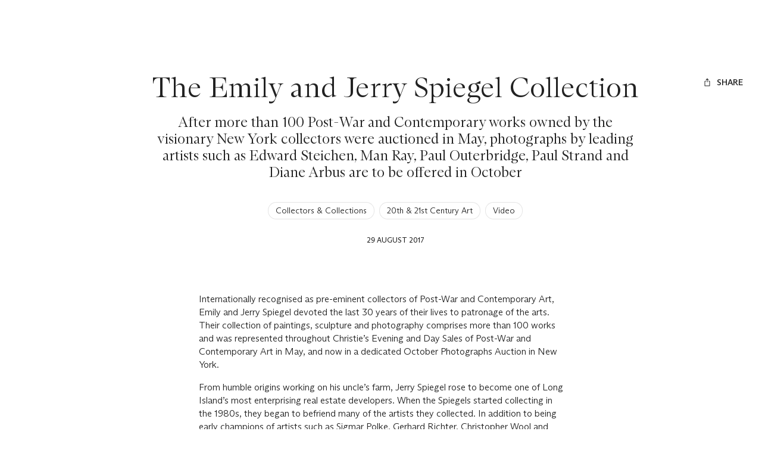

--- FILE ---
content_type: text/html; charset=utf-8
request_url: https://www.christies.com/en/stories/the-emily-and-jerry-spiegel-collection-81136049eeec47eea9f1c60277c5f269?lid=1
body_size: 45780
content:
<!doctype html><html lang="en"><head><title data-react-helmet="true">The Emily and Jerry Spiegel&amp;nbsp;Collection | Christie&#x27;s</title><meta data-react-helmet="true" name="description" content="Works from the New York collectors to be offered in May Post-War and Contemporary Art sales, as well as a dedicated Photographs auction in October"/><meta data-react-helmet="true" name="keywords" content="Christies, auction"/><meta data-react-helmet="true" name="robots" content="all"/><meta data-react-helmet="true" property="og:title" content="The Emily and Jerry Spiegel Collection"/><meta data-react-helmet="true" property="og:description" content="Works from the New York collectors to be offered in May Post-War and Contemporary Art sales, as well as a dedicated Photographs auction in October"/><meta data-react-helmet="true" property="og:image" content/><meta data-react-helmet="true" property="og:url" content/><meta data-react-helmet="true" property="og:locale" content="en"/><meta data-react-helmet="true" property="og:type" content="website"/><meta data-react-helmet="true" name="viewport" content="width=device-width, initial-scale=1"/><meta data-react-helmet="true" http-equiv="X-UA-Compatible" content="IE=edge"/><meta data-react-helmet="true" name="format-detection" content="telephone=no"/><meta data-react-helmet="true" name="mobile-web-app-capable" content="yes"/><meta data-react-helmet="true" name="theme-color" content="#fff"/><meta data-react-helmet="true" name="application-name" content="Christie&#x27;s"/><meta data-react-helmet="true" name="apple-mobile-web-app-capable" content="yes"/><meta data-react-helmet="true" name="apple-mobile-web-app-status-bar-style" content="black-translucent"/><meta data-react-helmet="true" name="apple-mobile-web-app-title" content="Christie&#x27;s"/><meta data-react-helmet="true" name="msapplication-TileColor" content="#fff"/><meta data-react-helmet="true" name="msapplication-TileImage" content="/Assets/Discovery.Project.Website/mstile-144x144.png"/><meta data-react-helmet="true" name="msapplication-config" content="\Assets\Discovery.Project.Website\favicons\browserconfig.xml"/><meta data-react-helmet="true" name="yandex-tableau-widget" content="\Assets\Discovery.Project.Website\favicons\yandex-browser-manifest.json"/><link data-react-helmet="true" rel="canonical" href="https://www.christies.com/en/stories/the-emily-and-jerry-spiegel-collection-81136049eeec47eea9f1c60277c5f269"/><link data-react-helmet="true" href="https://www.christies.com/en/stories/the-emily-and-jerry-spiegel-collection-81136049eeec47eea9f1c60277c5f269" rel="alternate" hrefLang="en"/><link data-react-helmet="true" href="https://www.christies.com/en/stories/the-emily-and-jerry-spiegel-collection-81136049eeec47eea9f1c60277c5f269" rel="alternate" hrefLang="x-default"/><link data-react-helmet="true" href="https://dsl.assets.christies.com/design-system-library/dev/release/131-05-NOV-25/latest/arizona.css" rel="stylesheet"/><link data-react-helmet="true" rel="stylesheet" href="https://dsl.assets.christies.com/design-system-library/dev/release/131-05-NOV-25/latest/christies-design-system-library-header-footer.css"/><link data-react-helmet="true" href="/Assets/Discovery.Project.Website/V2023/favicons/favicon.ico" rel="shortcut icon" media="" type="image/x-icon" sizes=""/><link data-react-helmet="true" href="/Assets/Discovery.Project.Website/V2023/favicons/favicon-16x16.png" rel="icon" media="" type="image/png" sizes="16x16"/><link data-react-helmet="true" href="/Assets/Discovery.Project.Website/V2023/favicons/favicon-32x32.png" rel="icon" media="" type="image/png" sizes="32x32"/><link data-react-helmet="true" href="/Assets/Discovery.Project.Website/V2023/favicons/apple-touch-icon-57x57.png" rel="apple-touch-icon" media="" type="image/png" sizes="57x57"/><link data-react-helmet="true" href="/Assets/Discovery.Project.Website/V2023/favicons/apple-touch-icon-60x60.png" rel="apple-touch-icon" media="" type="image/png" sizes="60x60"/><link data-react-helmet="true" href="/Assets/Discovery.Project.Website/V2023/favicons/apple-touch-icon-72x72.png" rel="apple-touch-icon" media="" type="image/png" sizes="72x72"/><link data-react-helmet="true" href="/Assets/Discovery.Project.Website/V2023/favicons/apple-touch-icon-76x76.png" rel="apple-touch-icon" media="" type="image/png" sizes="76x76"/><link data-react-helmet="true" href="/Assets/Discovery.Project.Website/V2023/favicons/apple-touch-icon-114x114.png" rel="apple-touch-icon" media="" type="image/png" sizes="114x114"/><link data-react-helmet="true" href="/Assets/Discovery.Project.Website/V2023/favicons/apple-touch-icon-120x120.png" rel="apple-touch-icon" media="" type="image/png" sizes="120x120"/><link data-react-helmet="true" href="/Assets/Discovery.Project.Website/V2023/favicons/apple-touch-icon-144x144.png" rel="apple-touch-icon" media="" type="image/png" sizes="144x144"/><link data-react-helmet="true" href="/Assets/Discovery.Project.Website/V2023/favicons/apple-touch-icon-152x152.png" rel="apple-touch-icon" media="" type="image/png" sizes="152x152"/><link data-react-helmet="true" href="/Assets/Discovery.Project.Website/V2023/favicons/apple-touch-icon-167x167.png" rel="apple-touch-icon" media="" type="image/png" sizes="167x167"/><link data-react-helmet="true" href="/Assets/Discovery.Project.Website/V2023/favicons/apple-touch-icon-180x180.png" rel="apple-touch-icon" media="" type="image/png" sizes="180x180"/><link data-react-helmet="true" href="/Assets/Discovery.Project.Website/V2023/favicons/apple-touch-icon-1024x1024.png" rel="apple-touch-icon" media="" type="image/png" sizes="1024x1024"/><link data-react-helmet="true" href="/Assets/Discovery.Project.Website/V2023/favicons/apple-touch-startup-image-320x460.png" rel="apple-touch-startup-image" media="(min-width: 320px) and (min-height: 480px) and (-webkit-device-pixel-ratio: 1)" type="image/png" sizes=""/><link data-react-helmet="true" href="/Assets/Discovery.Project.Website/V2023/favicons/apple-touch-startup-image-640x920.png" rel="apple-touch-startup-image" media="(min-width: 320px) and (min-height: 480px) and (-webkit-device-pixel-ratio: 2)" type="image/png" sizes=""/><link data-react-helmet="true" href="/Assets/Discovery.Project.Website/V2023/favicons/apple-touch-startup-image-640x1096.png" rel="apple-touch-startup-image" media="(min-width: 320px) and (min-height: 568px) and (-webkit-device-pixel-ratio: 2)" type="image/png" sizes=""/><link data-react-helmet="true" href="/Assets/Discovery.Project.Website/V2023/favicons/apple-touch-startup-image-750x1294.png" rel="apple-touch-startup-image" media="(min-width: 375px) and (min-height: 667px) and (-webkit-device-pixel-ratio: 2)" type="image/png" sizes=""/><link data-react-helmet="true" href="/Assets/Discovery.Project.Website/V2023/favicons/apple-touch-startup-image-1182x2208.png" rel="apple-touch-startup-image" media="(min-width: 414px) and (min-height: 736px) and (orientation: landscape) and (-webkit-device-pixel-ratio: 3)" type="image/png" sizes=""/><link data-react-helmet="true" href="/Assets/Discovery.Project.Website/V2023/favicons/apple-touch-startup-image-1242x2148.png" rel="apple-touch-startup-image" media="(min-width: 414px) and (min-height: 736px) and (orientation: portrait) and (-webkit-device-pixel-ratio: 3)" type="image/png" sizes=""/><link data-react-helmet="true" href="/Assets/Discovery.Project.Website/V2023/favicons/apple-touch-startup-image-748x1024.png" rel="apple-touch-startup-image" media="(min-width: 414px) and (min-height: 736px) and (orientation: portrait) and (-webkit-device-pixel-ratio: 3)" type="image/png" sizes=""/><link data-react-helmet="true" href="/Assets/Discovery.Project.Website/V2023/favicons/apple-touch-startup-image-768x1004.png" rel="apple-touch-startup-image" media="(min-width: 768px) and (min-height: 1024px) and (orientation: portrait) and (-webkit-device-pixel-ratio: 1)" type="image/png" sizes=""/><link data-react-helmet="true" href="/Assets/Discovery.Project.Website/V2023/favicons/apple-touch-startup-image-1496x2048.png" rel="apple-touch-startup-image" media="(min-width: 768px) and (min-height: 1024px) and (orientation: landscape) and (-webkit-device-pixel-ratio: 2)" type="image/png" sizes=""/><link data-react-helmet="true" href="/Assets/Discovery.Project.Website/V2023/favicons/apple-touch-startup-image-1536x2008.png" rel="apple-touch-startup-image" media="(min-width: 768px) and (min-height: 1024px) and (orientation: portrait) and (-webkit-device-pixel-ratio: 2)" type="image/png" sizes=""/><link data-react-helmet="true" href="/Assets/Discovery.Project.Website/V2023/favicons/coast-228x228.png" rel="icon" media="" type="image/png" sizes=""/><style data-styled="true" data-styled-version="6.1.0">.ksrKDI{display:flex;gap:spacer5;}/*!sc*/
@media (min-width: 390px){.ksrKDI{gap:spacer6;}}/*!sc*/
@media (min-width: 1920px){.ksrKDI{gap:spacer7;}}/*!sc*/
.kaALbm{display:flex;gap:spacer5;}/*!sc*/
@media (min-width: 1024px){.kaALbm{gap:spacer6;}}/*!sc*/
@media (min-width: 1440px){.kaALbm{gap:spacer7;}}/*!sc*/
data-styled.g1[id="sc-bdnyFh"]{content:"ksrKDI,kaALbm,"}/*!sc*/
.gIBrII{margin:0;padding:0;color:inherit;text-align:center;font-family:ABCArizonaSerif;font-style:normal;font-weight:300;font-size:2.25rem;line-height:2.7rem;}/*!sc*/
.gIBrII a{color:inherit;transition-duration:.15s;transition-property:color;transition-timing-function:cubic-bezier(.39, .58, .57, 1);text-decoration:underline;}/*!sc*/
@media (prefers-reduced-motion){.gIBrII a{transition:none;}}/*!sc*/
.gIBrII a:hover{text-decoration:none;color:rgba(0, 0, 0, .8);color:hsla(var(--c-dominant-base), .8);}/*!sc*/
.gIBrII a:active{color:rgba(0, 0, 0, .6);color:hsla(var(--c-dominant-base), .6);}/*!sc*/
[data-whatintent='keyboard'] .gIBrII a:focus-within{outline:1px solid;outline-color:#222;outline-color:hsl(var(--c-dominant-base));}/*!sc*/
@media (min-width: 1024px){.gIBrII{font-size:3rem;line-height:3.6rem;}}/*!sc*/
@media (min-width: 1920px){.gIBrII{font-size:4rem;line-height:4.8rem;}}/*!sc*/
@media (min-width: 2560px){.gIBrII{font-size:4.5rem;line-height:5.4rem;}}/*!sc*/
.eZZEaB{margin:0;padding:0;color:inherit;text-align:center;font-family:ABCArizonaSerif;font-style:normal;font-weight:300;font-size:1.25rem;line-height:1.5rem;}/*!sc*/
.eZZEaB a{color:inherit;transition-duration:.15s;transition-property:color;transition-timing-function:cubic-bezier(.39, .58, .57, 1);text-decoration:underline;}/*!sc*/
@media (prefers-reduced-motion){.eZZEaB a{transition:none;}}/*!sc*/
.eZZEaB a:hover{text-decoration:none;color:rgba(0, 0, 0, .8);color:hsla(var(--c-dominant-base), .8);}/*!sc*/
.eZZEaB a:active{color:rgba(0, 0, 0, .6);color:hsla(var(--c-dominant-base), .6);}/*!sc*/
[data-whatintent='keyboard'] .eZZEaB a:focus-within{outline:1px solid;outline-color:#222;outline-color:hsl(var(--c-dominant-base));}/*!sc*/
@media (min-width: 1024px){.eZZEaB{font-size:1.5rem;line-height:1.8rem;}}/*!sc*/
@media (min-width: 1920px){.eZZEaB{font-size:1.75rem;line-height:2.1rem;}}/*!sc*/
@media (min-width: 2560px){.eZZEaB{font-size:2.25rem;line-height:2.7rem;}}/*!sc*/
.ugotf{margin:0;padding:0;color:inherit;text-align:center;font-family:ABCArizonaSans;font-style:normal;font-weight:300;font-size:0.875rem;line-height:1.225rem;}/*!sc*/
.ugotf a{color:inherit;transition-duration:.15s;transition-property:color;transition-timing-function:cubic-bezier(.39, .58, .57, 1);text-decoration:underline;}/*!sc*/
@media (prefers-reduced-motion){.ugotf a{transition:none;}}/*!sc*/
.ugotf a:hover{text-decoration:none;color:rgba(0, 0, 0, .8);color:hsla(var(--c-dominant-base), .8);}/*!sc*/
.ugotf a:active{color:rgba(0, 0, 0, .6);color:hsla(var(--c-dominant-base), .6);}/*!sc*/
[data-whatintent='keyboard'] .ugotf a:focus-within{outline:1px solid;outline-color:#222;outline-color:hsl(var(--c-dominant-base));}/*!sc*/
@media (min-width: 1920px){.ugotf{font-size:1rem;line-height:1.4rem;}}/*!sc*/
@media (min-width: 2560px){.ugotf{font-size:1.25rem;line-height:1.75rem;}}/*!sc*/
.eunwLC{margin:0;padding:0;margin-bottom:24px;color:inherit;display:-webkit-box;overflow:hidden;text-overflow:ellipsis;-webkit-box-orient:vertical;-webkit-line-clamp:2;font-family:ABCArizonaSerif;font-style:normal;font-weight:300;font-size:1.75rem;line-height:2.1rem;}/*!sc*/
.eunwLC a{color:inherit;transition-duration:.15s;transition-property:color;transition-timing-function:cubic-bezier(.39, .58, .57, 1);text-decoration:underline;}/*!sc*/
@media (prefers-reduced-motion){.eunwLC a{transition:none;}}/*!sc*/
.eunwLC a:hover{text-decoration:none;color:rgba(0, 0, 0, .8);color:hsla(var(--c-dominant-base), .8);}/*!sc*/
.eunwLC a:active{color:rgba(0, 0, 0, .6);color:hsla(var(--c-dominant-base), .6);}/*!sc*/
[data-whatintent='keyboard'] .eunwLC a:focus-within{outline:1px solid;outline-color:#222;outline-color:hsl(var(--c-dominant-base));}/*!sc*/
@media (min-width: 1024px){.eunwLC{font-size:2rem;line-height:2.4rem;}}/*!sc*/
@media (min-width: 1920px){.eunwLC{font-size:3rem;line-height:3.6rem;}}/*!sc*/
@media (min-width: 2560px){.eunwLC{font-size:4rem;line-height:4.8rem;}}/*!sc*/
.bhopHu{margin:0;padding:0;margin-bottom:16px;padding-inline:16px;color:inherit;font-family:ABCArizonaSerif;font-style:normal;font-weight:300;font-size:1.75rem;line-height:2.1rem;}/*!sc*/
@media (min-width: 390px){.bhopHu{padding-inline:0px;}}/*!sc*/
.bhopHu a{color:inherit;transition-duration:.15s;transition-property:color;transition-timing-function:cubic-bezier(.39, .58, .57, 1);text-decoration:underline;}/*!sc*/
@media (prefers-reduced-motion){.bhopHu a{transition:none;}}/*!sc*/
.bhopHu a:hover{text-decoration:none;color:rgba(0, 0, 0, .8);color:hsla(var(--c-dominant-base), .8);}/*!sc*/
.bhopHu a:active{color:rgba(0, 0, 0, .6);color:hsla(var(--c-dominant-base), .6);}/*!sc*/
[data-whatintent='keyboard'] .bhopHu a:focus-within{outline:1px solid;outline-color:#222;outline-color:hsl(var(--c-dominant-base));}/*!sc*/
@media (min-width: 1024px){.bhopHu{font-size:2rem;line-height:2.4rem;}}/*!sc*/
@media (min-width: 1920px){.bhopHu{font-size:3rem;line-height:3.6rem;}}/*!sc*/
@media (min-width: 2560px){.bhopHu{font-size:4rem;line-height:4.8rem;}}/*!sc*/
.fRRktB{margin:0;padding:0;color:inherit;font-family:ABCArizonaSerif;font-style:normal;font-weight:300;font-size:1.75rem;line-height:2.1rem;}/*!sc*/
.fRRktB a{color:inherit;transition-duration:.15s;transition-property:color;transition-timing-function:cubic-bezier(.39, .58, .57, 1);text-decoration:underline;}/*!sc*/
@media (prefers-reduced-motion){.fRRktB a{transition:none;}}/*!sc*/
.fRRktB a:hover{text-decoration:none;color:rgba(0, 0, 0, .8);color:hsla(var(--c-dominant-base), .8);}/*!sc*/
.fRRktB a:active{color:rgba(0, 0, 0, .6);color:hsla(var(--c-dominant-base), .6);}/*!sc*/
[data-whatintent='keyboard'] .fRRktB a:focus-within{outline:1px solid;outline-color:#222;outline-color:hsl(var(--c-dominant-base));}/*!sc*/
@media (min-width: 1024px){.fRRktB{font-size:2rem;line-height:2.4rem;}}/*!sc*/
@media (min-width: 1920px){.fRRktB{font-size:3rem;line-height:3.6rem;}}/*!sc*/
@media (min-width: 2560px){.fRRktB{font-size:4rem;line-height:4.8rem;}}/*!sc*/
data-styled.g5[id="sc-eCAqax"]{content:"gIBrII,eZZEaB,ugotf,eunwLC,bhopHu,fRRktB,"}/*!sc*/
.iYoYGV{padding-top:24px;color:#222;background-color:#fff;}/*!sc*/
.iYoYGV *,.iYoYGV{box-sizing:border-box;}/*!sc*/
@media (min-width: 1440px){.iYoYGV{padding-top:40px;}}/*!sc*/
.cTpVrR{padding-bottom:24px;color:#222;background-color:#fff;}/*!sc*/
.cTpVrR *,.cTpVrR{box-sizing:border-box;}/*!sc*/
@media (min-width: 1440px){.cTpVrR{padding-bottom:40px;}}/*!sc*/
.oZauc{padding-top:24px;padding-bottom:24px;color:#222;background-color:#fff;}/*!sc*/
.oZauc *,.oZauc{box-sizing:border-box;}/*!sc*/
.gJxdML{padding-top:24px;padding-bottom:24px;color:#222;background-color:#fff;}/*!sc*/
.gJxdML *,.gJxdML{box-sizing:border-box;}/*!sc*/
@media (min-width: 1440px){.gJxdML{padding-top:40px;padding-bottom:40px;}}/*!sc*/
.fxznbj{padding-top:24px;padding-bottom:24px;color:#fff;background-color:#222;}/*!sc*/
.fxznbj *,.fxznbj{box-sizing:border-box;}/*!sc*/
@media (min-width: 1440px){.fxznbj{padding-top:40px;padding-bottom:40px;}}/*!sc*/
data-styled.g6[id="sc-jSFipO"]{content:"iYoYGV,cTpVrR,oZauc,gJxdML,fxznbj,"}/*!sc*/
*,*::before,*::after{box-sizing:border-box;}/*!sc*/
*:focus{outline:1px solid #828282;outline-offset:2px;}/*!sc*/
[data-whatintent='mouse'] *:focus,[data-whatintent='touch'] *:focus{outline:none!important;}/*!sc*/
html{line-height:1.15;font-size:100%;scroll-behavior:smooth;-webkit-text-size-adjust:100%;-ms-text-size-adjust:100%;-ms-overflow-style:scrollbar;-webkit-tap-highlight-color:rgba(255, 255, 255, 0);-webkit-font-smoothing:antialiased;}/*!sc*/
body{counter-reset:listicle-counter;background-color:#fff;line-height:1;color:#222;}/*!sc*/
html,body{margin:0;border:0;padding:0;vertical-align:baseline;font:inherit;font-size:100%;}/*!sc*/
:root{--z-index-base:100;}/*!sc*/
a,area,button,[role='button'],input,label,select,summary,textarea{touch-action:manipulation;}/*!sc*/
a{text-decoration:none;color:inherit;-webkit-text-decoration-skip:objects;}/*!sc*/
button,[type='button'],[type='submit']{-webkit-appearance:button;color:inherit;font:inherit;}/*!sc*/
button::-moz-focus-inner,[type='button']::-moz-focus-inner,[type='reset']::-moz-focus-inner,[type='submit']::-moz-focus-inner{border-style:none;padding:0;}/*!sc*/
[type='number']::-webkit-inner-spin-button,[type='number']::-webkit-outer-spin-button{height:auto;}/*!sc*/
[type='search']{-webkit-appearance:none;outline-offset:-2px;}/*!sc*/
[type='search']::-webkit-search-cancel-button,[type='search']::-webkit-search-decoration{-webkit-appearance:none;}/*!sc*/
[tabindex='-1']:focus{outline:none!important;}/*!sc*/
data-styled.g7[id="sc-global-dmOUPG1"]{content:"sc-global-dmOUPG1,"}/*!sc*/
.kPyuGk{display:inline-flex;position:relative;pointer-events:none;}/*!sc*/
data-styled.g8[id="sc-gKAaef"]{content:"kPyuGk,"}/*!sc*/
.dnPrEF{display:inline-flex;align-items:center;justify-content:center;transition:transition-duration:.15s;transition-property:fill,stroke;transition-timing-function:cubic-bezier(.39, .58, .57, 1);vertical-align:middle;transition-duration:.3s;transition-property:transform;transition-timing-function:cubic-bezier(.39, .58, .57, 1);}/*!sc*/
@media (prefers-reduced-motion){.dnPrEF{transition:none;}}/*!sc*/
@media (prefers-contrast: more){.dnPrEF .chr-icon__fill--dark{fill:WindowText;}.dnPrEF .chr-icon__stroke--dark{stroke:WindowText;}}/*!sc*/
@media (prefers-reduced-motion){.dnPrEF{transition:none;}}/*!sc*/
.dnPrEF svg{width:1rem;height:1rem;}/*!sc*/
.dnPrEF .chr-icon__fill--light{fill:transparent;}/*!sc*/
.dnPrEF .chr-icon__fill--dark{fill:currentcolor;}/*!sc*/
.dnPrEF .chr-icon__stroke--light{stroke:transparent;}/*!sc*/
.dnPrEF .chr-icon__stroke--dark{stroke:currentcolor;}/*!sc*/
data-styled.g9[id="sc-iCoHzw"]{content:"dnPrEF,"}/*!sc*/
.hNDJsQ{--c-dominant-base:0,0%,13%;--c-accent-base:0,0%,100%;--c-dominant:hsl(var(--c-dominant-base));--c-dominant-alpha-10:hsla(var(--c-dominant-base), 0.1);--c-dominant-alpha-40:hsla(var(--c-dominant-base), 0.4);--c-dominant-alpha-60:hsla(var(--c-dominant-base), 0.6);--c-dominant-alpha-80:hsla(var(--c-dominant-base), 0.8);--c-accent:hsl(var(--c-accent-base));--c-accent-alpha-10:hsla(var(--c-accent-base), 0.1);--c-accent-alpha-40:hsla(var(--c-accent-base), 0.4);--c-accent-alpha-60:hsla(var(--c-accent-base), 0.6);--c-accent-alpha-80:hsla(var(--c-accent-base), 0.8);}/*!sc*/
.jUjTis{--c-dominant-base:0,0%,100%;--c-accent-base:0,0%,13%;--c-dominant:hsl(var(--c-dominant-base));--c-dominant-alpha-10:hsla(var(--c-dominant-base), 0.1);--c-dominant-alpha-40:hsla(var(--c-dominant-base), 0.4);--c-dominant-alpha-60:hsla(var(--c-dominant-base), 0.6);--c-dominant-alpha-80:hsla(var(--c-dominant-base), 0.8);--c-accent:hsl(var(--c-accent-base));--c-accent-alpha-10:hsla(var(--c-accent-base), 0.1);--c-accent-alpha-40:hsla(var(--c-accent-base), 0.4);--c-accent-alpha-60:hsla(var(--c-accent-base), 0.6);--c-accent-alpha-80:hsla(var(--c-accent-base), 0.8);}/*!sc*/
data-styled.g10[id="sc-fujznN"]{content:"hNDJsQ,jUjTis,"}/*!sc*/
.hBUbxJ{display:inline-flex;margin-right:0.5rem;}/*!sc*/
.hBUbxJ:only-child{margin:0;}/*!sc*/
data-styled.g12[id="sc-jrsKJM"]{content:"hBUbxJ,"}/*!sc*/
.iJUQqx:empty{display:none;}/*!sc*/
.iJUQqx:only-child{margin:0;}/*!sc*/
data-styled.g13[id="sc-kEqXeH"]{content:"iJUQqx,"}/*!sc*/
.kJcHrj{transition-duration:.15s;transition-property:color,background-color,border-color,box-shadow,filter;transition-timing-function:cubic-bezier(.39, .58, .57, 1);font-family:ABCArizonaSans;font-style:normal;font-weight:500;font-size:0.75rem;line-height:0.9rem;text-transform:uppercase;position:relative;appearance:none;display:inline-flex;align-items:center;justify-content:center;border:none;border-radius:2px;background-color:rgba(255, 255, 255, 0);cursor:pointer;padding:0.75rem 1rem;text-align:center;text-transform:uppercase;text-decoration:none;line-height:1.5;white-space:nowrap;color:#fff;color:hsl(var(--c-accent-base));background-color:#222;background-color:hsl(var(--c-dominant-base));}/*!sc*/
@media (prefers-reduced-motion){.kJcHrj{transition:none;}}/*!sc*/
@media (min-width: 1024px){.kJcHrj{font-size:0.875rem;line-height:1.05rem;}}/*!sc*/
.kJcHrj:focus{outline:none;}/*!sc*/
[data-whatintent='keyboard'] .kJcHrj:focus-within{outline:1px solid;outline-color:#222;outline-color:hsl(var(--c-dominant-base));outline-offset:4px;}/*!sc*/
@media (min-width: 1440px){.kJcHrj{padding:0.5rem 1rem;}}/*!sc*/
.kJcHrj:hover{background-color:rgba(0, 0, 0, .8);background-color:hsla(var(--c-dominant-base), .8);}/*!sc*/
.kJcHrj:active{background-color:rgba(0, 0, 0, .6);background-color:hsla(var(--c-dominant-base), .6);}/*!sc*/
@media (prefers-contrast: more){.kJcHrj[href]{color:currentcolor;}}/*!sc*/
@media (prefers-contrast: more){.kJcHrj{border:1px solid currentcolor;color:WindowText;}.kJcHrj:hover{color:WindowText;border:1px solid currentcolor;background-color:rgba(0, 0, 0, .8);background-color:hsla(var(--c-dominant-base), .8);}}/*!sc*/
.ghoUTR{transition-duration:.15s;transition-property:color,background-color,border-color,box-shadow,filter;transition-timing-function:cubic-bezier(.39, .58, .57, 1);font-family:ABCArizonaSans;font-style:normal;font-weight:500;font-size:0.75rem;line-height:0.9rem;text-transform:uppercase;position:relative;appearance:none;display:inline-flex;align-items:center;justify-content:center;border:none;border-radius:2px;background-color:rgba(255, 255, 255, 0);cursor:pointer;padding:0.75rem 1rem;text-align:center;text-transform:uppercase;text-decoration:none;line-height:1.5;white-space:nowrap;border:none;box-shadow:none;background:none;color:#222;color:hsl(var(--c-dominant-base));}/*!sc*/
@media (prefers-reduced-motion){.ghoUTR{transition:none;}}/*!sc*/
@media (min-width: 1024px){.ghoUTR{font-size:0.875rem;line-height:1.05rem;}}/*!sc*/
.ghoUTR:focus{outline:none;}/*!sc*/
[data-whatintent='keyboard'] .ghoUTR:focus-within{outline:1px solid;outline-color:#222;outline-color:hsl(var(--c-dominant-base));outline-offset:4px;}/*!sc*/
@media (min-width: 1440px){.ghoUTR{padding:0.5rem 1rem;}}/*!sc*/
.ghoUTR:hover{color:rgba(0, 0, 0, .8);color:hsla(var(--c-dominant-base), .8);}/*!sc*/
.ghoUTR:active{color:rgba(0, 0, 0, .6);color:hsla(var(--c-dominant-base), .6);}/*!sc*/
@media (prefers-contrast: more){.ghoUTR[href]{color:currentcolor;}}/*!sc*/
@media (prefers-contrast: more){.ghoUTR{border:1px solid currentcolor;color:WindowText;}.ghoUTR:hover{color:WindowText;border:1px solid currentcolor;background-color:rgba(0, 0, 0, .8);background-color:hsla(var(--c-dominant-base), .8);}}/*!sc*/
.fnhfAz{transition-duration:.15s;transition-property:color,background-color,border-color,box-shadow,filter;transition-timing-function:cubic-bezier(.39, .58, .57, 1);font-family:ABCArizonaSans;font-style:normal;font-weight:500;font-size:0.75rem;line-height:0.9rem;text-transform:uppercase;position:relative;appearance:none;display:inline-flex;align-items:center;justify-content:center;border:none;border-radius:2px;background-color:rgba(255, 255, 255, 0);cursor:pointer;padding:0.75rem 1rem;text-align:center;text-transform:uppercase;text-decoration:none;line-height:1.5;white-space:nowrap;margin:0;border:none;box-shadow:none;background:none;padding:0;color:#222;color:hsl(var(--c-dominant-base));}/*!sc*/
@media (prefers-reduced-motion){.fnhfAz{transition:none;}}/*!sc*/
@media (min-width: 1024px){.fnhfAz{font-size:0.875rem;line-height:1.05rem;}}/*!sc*/
.fnhfAz:focus{outline:none;}/*!sc*/
[data-whatintent='keyboard'] .fnhfAz:focus-within{outline:1px solid;outline-color:#222;outline-color:hsl(var(--c-dominant-base));outline-offset:4px;}/*!sc*/
@media (min-width: 1440px){.fnhfAz{padding:0.5rem 1rem;}}/*!sc*/
@media (min-width: 1440px){.fnhfAz{padding:0;}}/*!sc*/
@media (prefers-contrast: more){.fnhfAz[href]{color:currentcolor;}}/*!sc*/
@media (prefers-contrast: more){.fnhfAz{border:1px solid currentcolor;color:WindowText;}.fnhfAz:hover{color:WindowText;border:1px solid currentcolor;background-color:rgba(0, 0, 0, .8);background-color:hsla(var(--c-dominant-base), .8);}}/*!sc*/
data-styled.g14[id="sc-iqAbyq"]{content:"kJcHrj,ghoUTR,fnhfAz,"}/*!sc*/
.kdqcmM{position:absolute!important;border:0!important;padding:0!important;width:1px!important;height:1px!important;overflow:hidden;clip:rect(1px, 1px, 1px, 1px);}/*!sc*/
data-styled.g16[id="sc-dItHI"]{content:"kdqcmM,"}/*!sc*/
.fXqLNe{font-family:ABCArizonaSans;font-style:normal;font-weight:300;font-size:0.875rem;line-height:1.225rem;transition-duration:.15s;transition-property:border-color,text-decoration;transition-timing-function:cubic-bezier(.39, .58, .57, 1);display:inline-flex;border:1px solid rgba(0, 0, 0, .1);border-radius:40px;background-color:#fff;padding:4px 12px;text-decoration:underline 1px rgba(255, 255, 255, 0);color:#222;}/*!sc*/
@media (min-width: 1920px){.fXqLNe{font-size:1rem;line-height:1.4rem;}}/*!sc*/
@media (min-width: 2560px){.fXqLNe{font-size:1.25rem;line-height:1.75rem;}}/*!sc*/
@media (prefers-reduced-motion){.fXqLNe{transition:none;}}/*!sc*/
.fXqLNe:hover{border:1px solid #222;text-decoration:underline 1px #222;}/*!sc*/
.fXqLNe:active{border:1px solid #222;background-color:rgba(0, 0, 0, .1);}/*!sc*/
[data-whatintent='keyboard'] .fXqLNe:focus-within{outline:#828282 solid 1px;outline-offset:4px;}/*!sc*/
@media (prefers-contrast: more){.fXqLNe{text-decoration:none;}.fXqLNe:hover{text-decoration:underline;}}/*!sc*/
data-styled.g19[id="sc-hBMVwJ"]{content:"fXqLNe,"}/*!sc*/
.kDxCDO{display:inline-block;position:fixed;top:0;left:0;visibility:hidden;z-index:99999;padding:12px;}/*!sc*/
data-styled.g33[id="sc-iJCSeZ"]{content:"kDxCDO,"}/*!sc*/
.jEPWzt{position:relative;top:-64px;visibility:visible;opacity:0;transition-duration:.15s;transition-property:opacity,top;transition-timing-function:cubic-bezier(.39, .58, .57, 1);}/*!sc*/
@media (prefers-reduced-motion){.jEPWzt{transition:none;}}/*!sc*/
.jEPWzt:focus{top:0;opacity:1;}/*!sc*/
data-styled.g34[id="sc-giAruI"]{content:"jEPWzt,"}/*!sc*/
.zTavN{position:relative;margin-right:auto;margin-left:auto;width:100%;}/*!sc*/
@media (min-width: 0px){.zTavN{padding-right:12px;padding-left:12px;}}/*!sc*/
@media (min-width: 1024px){.zTavN{padding-right:16px;padding-left:16px;}}/*!sc*/
@media (min-width: 1440px){.zTavN{padding-right:48px;padding-left:48px;}}/*!sc*/
@media (min-width: 1920px){.zTavN{padding-right:88px;padding-left:88px;}}/*!sc*/
data-styled.g35[id="sc-ezyZrH"]{content:"zTavN,"}/*!sc*/
.isfnXM{box-sizing:border-box;width:100%;min-height:1px;}/*!sc*/
@media (min-width: 1024px){.isfnXM{flex:0 0 calc(16.666666666666668% - (16px * (12 - 2) / 12));max-width:calc(16.666666666666668% - (16px * (12 - 2) / 12));}}/*!sc*/
@media (min-width: 1280px){.isfnXM{flex:0 0 calc(16.666666666666668% - (24px * (12 - 2) / 12));max-width:calc(16.666666666666668% - (24px * (12 - 2) / 12));}}/*!sc*/
@media (min-width: 1440px){.isfnXM{flex:0 0 calc(16.666666666666668% - (24px * (12 - 2) / 12));max-width:calc(16.666666666666668% - (24px * (12 - 2) / 12));}}/*!sc*/
@media (min-width: 1920px){.isfnXM{flex:0 0 calc(16.666666666666668% - (32px * (12 - 2) / 12));max-width:calc(16.666666666666668% - (32px * (12 - 2) / 12));}}/*!sc*/
@media (min-width: 2560px){.isfnXM{flex:0 0 calc(16.666666666666668% - (32px * (12 - 2) / 12));max-width:calc(16.666666666666668% - (32px * (12 - 2) / 12));}}/*!sc*/
.dSidVn{box-sizing:border-box;width:100%;min-height:1px;}/*!sc*/
@media (min-width: 1024px){.dSidVn{flex:0 0 calc(66.66666666666667% - (16px * (12 - 8) / 12));max-width:calc(66.66666666666667% - (16px * (12 - 8) / 12));}}/*!sc*/
@media (min-width: 1280px){.dSidVn{flex:0 0 calc(66.66666666666667% - (24px * (12 - 8) / 12));max-width:calc(66.66666666666667% - (24px * (12 - 8) / 12));}}/*!sc*/
@media (min-width: 1440px){.dSidVn{flex:0 0 calc(66.66666666666667% - (24px * (12 - 8) / 12));max-width:calc(66.66666666666667% - (24px * (12 - 8) / 12));}}/*!sc*/
@media (min-width: 1920px){.dSidVn{flex:0 0 calc(66.66666666666667% - (32px * (12 - 8) / 12));max-width:calc(66.66666666666667% - (32px * (12 - 8) / 12));}}/*!sc*/
@media (min-width: 2560px){.dSidVn{flex:0 0 calc(66.66666666666667% - (32px * (12 - 8) / 12));max-width:calc(66.66666666666667% - (32px * (12 - 8) / 12));}}/*!sc*/
@media (min-width: 1024px){.dSidVn{margin-left:calc((2 / 12) * 100% + (16px * 2 / 12));}}/*!sc*/
@media (min-width: 1280px){.dSidVn{margin-left:calc((2 / 12) * 100% + (24px * 2 / 12));}}/*!sc*/
@media (min-width: 1440px){.dSidVn{margin-left:calc((2 / 12) * 100% + (24px * 2 / 12));}}/*!sc*/
@media (min-width: 1920px){.dSidVn{margin-left:calc((2 / 12) * 100% + (32px * 2 / 12));}}/*!sc*/
@media (min-width: 2560px){.dSidVn{margin-left:calc((2 / 12) * 100% + (32px * 2 / 12));}}/*!sc*/
.bsNjqU{box-sizing:border-box;width:100%;min-height:1px;}/*!sc*/
.hNomzV{box-sizing:border-box;width:100%;min-height:1px;flex:0 0 calc(100% - (4px * (12 - 12) / 12));max-width:calc(100% - (4px * (12 - 12) / 12));}/*!sc*/
@media (min-width: 390px){.hNomzV{flex:0 0 calc(100% - (12px * (12 - 12) / 12));max-width:calc(100% - (12px * (12 - 12) / 12));}}/*!sc*/
@media (min-width: 1024px){.hNomzV{flex:0 0 calc(50% - (16px * (12 - 6) / 12));max-width:calc(50% - (16px * (12 - 6) / 12));}}/*!sc*/
@media (min-width: 1280px){.hNomzV{flex:0 0 calc(50% - (24px * (12 - 6) / 12));max-width:calc(50% - (24px * (12 - 6) / 12));}}/*!sc*/
@media (min-width: 1440px){.hNomzV{flex:0 0 calc(50% - (24px * (12 - 6) / 12));max-width:calc(50% - (24px * (12 - 6) / 12));}}/*!sc*/
@media (min-width: 1920px){.hNomzV{flex:0 0 calc(50% - (32px * (12 - 6) / 12));max-width:calc(50% - (32px * (12 - 6) / 12));}}/*!sc*/
@media (min-width: 2560px){.hNomzV{flex:0 0 calc(50% - (32px * (12 - 6) / 12));max-width:calc(50% - (32px * (12 - 6) / 12));}}/*!sc*/
@media (min-width: 1024px){.hNomzV{margin-left:calc((3 / 12) * 100% + (16px * 3 / 12));}}/*!sc*/
@media (min-width: 1280px){.hNomzV{margin-left:calc((3 / 12) * 100% + (24px * 3 / 12));}}/*!sc*/
@media (min-width: 1440px){.hNomzV{margin-left:calc((3 / 12) * 100% + (24px * 3 / 12));}}/*!sc*/
@media (min-width: 1920px){.hNomzV{margin-left:calc((3 / 12) * 100% + (32px * 3 / 12));}}/*!sc*/
@media (min-width: 2560px){.hNomzV{margin-left:calc((3 / 12) * 100% + (32px * 3 / 12));}}/*!sc*/
.jfoERc{box-sizing:border-box;width:100%;min-height:1px;}/*!sc*/
@media (min-width: 1280px){.jfoERc{flex:0 0 calc(66.66666666666667% - (24px * (12 - 8) / 12));max-width:calc(66.66666666666667% - (24px * (12 - 8) / 12));}}/*!sc*/
@media (min-width: 1440px){.jfoERc{flex:0 0 calc(66.66666666666667% - (24px * (12 - 8) / 12));max-width:calc(66.66666666666667% - (24px * (12 - 8) / 12));}}/*!sc*/
@media (min-width: 1920px){.jfoERc{flex:0 0 calc(66.66666666666667% - (32px * (12 - 8) / 12));max-width:calc(66.66666666666667% - (32px * (12 - 8) / 12));}}/*!sc*/
@media (min-width: 2560px){.jfoERc{flex:0 0 calc(66.66666666666667% - (32px * (12 - 8) / 12));max-width:calc(66.66666666666667% - (32px * (12 - 8) / 12));}}/*!sc*/
@media (min-width: 1280px){.jfoERc{margin-left:calc((2 / 12) * 100% + (24px * 2 / 12));}}/*!sc*/
@media (min-width: 1440px){.jfoERc{margin-left:calc((2 / 12) * 100% + (24px * 2 / 12));}}/*!sc*/
@media (min-width: 1920px){.jfoERc{margin-left:calc((2 / 12) * 100% + (32px * 2 / 12));}}/*!sc*/
@media (min-width: 2560px){.jfoERc{margin-left:calc((2 / 12) * 100% + (32px * 2 / 12));}}/*!sc*/
.fMZLoy{box-sizing:border-box;width:100%;min-height:1px;flex:0 0 calc(100% - (4px * (12 - 12) / 12));max-width:calc(100% - (4px * (12 - 12) / 12));}/*!sc*/
@media (min-width: 390px){.fMZLoy{flex:0 0 calc(100% - (12px * (12 - 12) / 12));max-width:calc(100% - (12px * (12 - 12) / 12));}}/*!sc*/
@media (min-width: 1024px){.fMZLoy{flex:0 0 calc(50% - (16px * (12 - 6) / 12));max-width:calc(50% - (16px * (12 - 6) / 12));}}/*!sc*/
@media (min-width: 1280px){.fMZLoy{flex:0 0 calc(33.333333333333336% - (24px * (12 - 4) / 12));max-width:calc(33.333333333333336% - (24px * (12 - 4) / 12));}}/*!sc*/
@media (min-width: 1440px){.fMZLoy{flex:0 0 calc(33.333333333333336% - (24px * (12 - 4) / 12));max-width:calc(33.333333333333336% - (24px * (12 - 4) / 12));}}/*!sc*/
@media (min-width: 1920px){.fMZLoy{flex:0 0 calc(25% - (32px * (12 - 3) / 12));max-width:calc(25% - (32px * (12 - 3) / 12));}}/*!sc*/
@media (min-width: 2560px){.fMZLoy{flex:0 0 calc(25% - (32px * (12 - 3) / 12));max-width:calc(25% - (32px * (12 - 3) / 12));}}/*!sc*/
.kfnPBL{box-sizing:border-box;width:100%;min-height:1px;margin-bottom:24px;}/*!sc*/
@media (min-width: 390px){.kfnPBL{flex:0 0 calc(100% - (12px * (12 - 12) / 12));max-width:calc(100% - (12px * (12 - 12) / 12));}}/*!sc*/
@media (min-width: 1024px){.kfnPBL{flex:0 0 calc(50% - (16px * (12 - 6) / 12));max-width:calc(50% - (16px * (12 - 6) / 12));}}/*!sc*/
@media (min-width: 1280px){.kfnPBL{flex:0 0 calc(33.333333333333336% - (24px * (12 - 4) / 12));max-width:calc(33.333333333333336% - (24px * (12 - 4) / 12));}}/*!sc*/
@media (min-width: 1440px){.kfnPBL{flex:0 0 calc(33.333333333333336% - (24px * (12 - 4) / 12));max-width:calc(33.333333333333336% - (24px * (12 - 4) / 12));}}/*!sc*/
@media (min-width: 1920px){.kfnPBL{flex:0 0 calc(33.333333333333336% - (32px * (12 - 4) / 12));max-width:calc(33.333333333333336% - (32px * (12 - 4) / 12));}}/*!sc*/
@media (min-width: 2560px){.kfnPBL{flex:0 0 calc(33.333333333333336% - (32px * (12 - 4) / 12));max-width:calc(33.333333333333336% - (32px * (12 - 4) / 12));}}/*!sc*/
data-styled.g36[id="sc-bYwyHq"]{content:"isfnXM,dSidVn,bsNjqU,hNomzV,jfoERc,fMZLoy,kfnPBL,"}/*!sc*/
.jQWPcB{display:flex;flex-direction:row;flex-wrap:wrap;gap:0 4px;}/*!sc*/
@media (min-width: 1024px){.jQWPcB{flex-direction:row-reverse;}}/*!sc*/
@media (min-width: 390px){.jQWPcB{gap:0 12px;}}/*!sc*/
@media (min-width: 1024px){.jQWPcB{gap:0 16px;}}/*!sc*/
@media (min-width: 1280px){.jQWPcB{gap:0 24px;}}/*!sc*/
@media (min-width: 1440px){.jQWPcB{gap:0 24px;}}/*!sc*/
@media (min-width: 1920px){.jQWPcB{gap:0 32px;}}/*!sc*/
@media (min-width: 2560px){.jQWPcB{gap:0 32px;}}/*!sc*/
.bgBBkX{display:flex;flex-wrap:wrap;gap:0 4px;}/*!sc*/
@media (min-width: 390px){.bgBBkX{gap:0 12px;}}/*!sc*/
@media (min-width: 1024px){.bgBBkX{gap:0 16px;}}/*!sc*/
@media (min-width: 1280px){.bgBBkX{gap:0 24px;}}/*!sc*/
@media (min-width: 1440px){.bgBBkX{gap:0 24px;}}/*!sc*/
@media (min-width: 1920px){.bgBBkX{gap:0 32px;}}/*!sc*/
@media (min-width: 2560px){.bgBBkX{gap:0 32px;}}/*!sc*/
data-styled.g37[id="sc-kLokBR"]{content:"jQWPcB,bgBBkX,"}/*!sc*/
.jDJdLM{display:flex;flex-direction:column;}/*!sc*/
data-styled.g38[id="sc-iklJRA"]{content:"jDJdLM,"}/*!sc*/
.cNJajQ{aspect-ratio:0.875;position:relative;overflow:hidden;flex-grow:1;background-color:#e1e1e1;animation-name:jAVobm;animation-duration:1800ms;animation-fill-mode:forwards;animation-timing-function:cubic-bezier(0.11, 0, 0.5, 0);animation-iteration-count:infinite;}/*!sc*/
@media (prefers-contrast: more){.cNJajQ{forced-color-adjust:preserve-parent-color;}}/*!sc*/
.WRZAB{aspect-ratio:1.6;position:relative;overflow:hidden;flex-grow:1;background-color:#e1e1e1;animation-name:jAVobm;animation-duration:1800ms;animation-fill-mode:forwards;animation-timing-function:cubic-bezier(0.11, 0, 0.5, 0);animation-iteration-count:infinite;}/*!sc*/
@media (prefers-contrast: more){.WRZAB{forced-color-adjust:preserve-parent-color;}}/*!sc*/
data-styled.g39[id="sc-jJMFAr"]{content:"cNJajQ,WRZAB,"}/*!sc*/
.dHhvOe{margin-left:16px;width:40%;height:20px;position:relative;overflow:hidden;background-color:#e1e1e1;animation-name:jAVobm;animation-duration:1800ms;animation-fill-mode:forwards;animation-timing-function:cubic-bezier(0.11, 0, 0.5, 0);animation-iteration-count:infinite;}/*!sc*/
@media (prefers-contrast: more){.dHhvOe{forced-color-adjust:preserve-parent-color;}}/*!sc*/
.gRArKN{width:100%;height:20px;position:relative;overflow:hidden;background-color:#e1e1e1;animation-name:jAVobm;animation-duration:1800ms;animation-fill-mode:forwards;animation-timing-function:cubic-bezier(0.11, 0, 0.5, 0);animation-iteration-count:infinite;}/*!sc*/
@media (prefers-contrast: more){.gRArKN{forced-color-adjust:preserve-parent-color;}}/*!sc*/
.Rzclv{margin-top:4px;width:75%;height:20px;position:relative;overflow:hidden;background-color:#e1e1e1;animation-name:jAVobm;animation-duration:1800ms;animation-fill-mode:forwards;animation-timing-function:cubic-bezier(0.11, 0, 0.5, 0);animation-iteration-count:infinite;}/*!sc*/
@media (prefers-contrast: more){.Rzclv{forced-color-adjust:preserve-parent-color;}}/*!sc*/
.gCSWQn{margin-top:16px;width:100%;height:42px;position:relative;overflow:hidden;background-color:#e1e1e1;animation-name:jAVobm;animation-duration:1800ms;animation-fill-mode:forwards;animation-timing-function:cubic-bezier(0.11, 0, 0.5, 0);animation-iteration-count:infinite;}/*!sc*/
@media (prefers-contrast: more){.gCSWQn{forced-color-adjust:preserve-parent-color;}}/*!sc*/
.hKWRXF{margin-top:24px;width:75%;height:20px;position:relative;overflow:hidden;background-color:#e1e1e1;animation-name:jAVobm;animation-duration:1800ms;animation-fill-mode:forwards;animation-timing-function:cubic-bezier(0.11, 0, 0.5, 0);animation-iteration-count:infinite;}/*!sc*/
@media (min-width: 1024px){.hKWRXF{margin-top:24px;}}/*!sc*/
@media (prefers-contrast: more){.hKWRXF{forced-color-adjust:preserve-parent-color;}}/*!sc*/
.fjfLFY{margin-top:8px;width:100%;height:20px;position:relative;overflow:hidden;background-color:#e1e1e1;animation-name:jAVobm;animation-duration:1800ms;animation-fill-mode:forwards;animation-timing-function:cubic-bezier(0.11, 0, 0.5, 0);animation-iteration-count:infinite;}/*!sc*/
@media (prefers-contrast: more){.fjfLFY{forced-color-adjust:preserve-parent-color;}}/*!sc*/
.dppyoO{margin-top:16px;margin-bottom:4px;width:30%;height:22px;position:relative;overflow:hidden;background-color:#e1e1e1;animation-name:jAVobm;animation-duration:1800ms;animation-fill-mode:forwards;animation-timing-function:cubic-bezier(0.11, 0, 0.5, 0);animation-iteration-count:infinite;}/*!sc*/
@media (prefers-contrast: more){.dppyoO{forced-color-adjust:preserve-parent-color;}}/*!sc*/
.jpzuXh{margin-top:24px;width:100%;height:18px;position:relative;overflow:hidden;background-color:#e1e1e1;animation-name:jAVobm;animation-duration:1800ms;animation-fill-mode:forwards;animation-timing-function:cubic-bezier(0.11, 0, 0.5, 0);animation-iteration-count:infinite;}/*!sc*/
@media (prefers-contrast: more){.jpzuXh{forced-color-adjust:preserve-parent-color;}}/*!sc*/
.bSrMIZ{margin-top:8px;width:75%;height:40px;position:relative;overflow:hidden;background-color:#e1e1e1;animation-name:jAVobm;animation-duration:1800ms;animation-fill-mode:forwards;animation-timing-function:cubic-bezier(0.11, 0, 0.5, 0);animation-iteration-count:infinite;}/*!sc*/
@media (prefers-contrast: more){.bSrMIZ{forced-color-adjust:preserve-parent-color;}}/*!sc*/
.fANqmo{margin-top:8px;width:50%;height:60px;position:relative;overflow:hidden;background-color:#e1e1e1;animation-name:jAVobm;animation-duration:1800ms;animation-fill-mode:forwards;animation-timing-function:cubic-bezier(0.11, 0, 0.5, 0);animation-iteration-count:infinite;}/*!sc*/
@media (prefers-contrast: more){.fANqmo{forced-color-adjust:preserve-parent-color;}}/*!sc*/
.pkLwa{margin-top:16px;width:30%;height:18px;position:relative;overflow:hidden;background-color:#e1e1e1;animation-name:jAVobm;animation-duration:1800ms;animation-fill-mode:forwards;animation-timing-function:cubic-bezier(0.11, 0, 0.5, 0);animation-iteration-count:infinite;}/*!sc*/
@media (prefers-contrast: more){.pkLwa{forced-color-adjust:preserve-parent-color;}}/*!sc*/
data-styled.g40[id="sc-hiKeQa"]{content:"dHhvOe,gRArKN,Rzclv,gCSWQn,hKWRXF,fjfLFY,dppyoO,jpzuXh,bSrMIZ,fANqmo,pkLwa,"}/*!sc*/
.fgYGbM{flex-grow:1;display:flex;flex-direction:column;}/*!sc*/
data-styled.g41[id="sc-gXfWyg"]{content:"fgYGbM,"}/*!sc*/
.kpCrmC{transition-duration:.3s;transition-property:opacity;transition-timing-function:cubic-bezier(.39, .58, .57, 1);display:block;opacity:0;margin:0;padding:0;width:100%;height:100%;object-fit:contain;}/*!sc*/
@media (prefers-reduced-motion){.kpCrmC{transition:none;}}/*!sc*/
data-styled.g42[id="sc-cBornZ"]{content:"kpCrmC,"}/*!sc*/
.bexCgH{display:block;grid-row-start:1;grid-column-start:1;aspect-ratio:0.8028125;}/*!sc*/
@media (min-width: 390px){.bexCgH{aspect-ratio:0.8028125;}}/*!sc*/
@media (min-width: 1024px){.bexCgH{aspect-ratio:1.6;}}/*!sc*/
@media (min-width: 1280px){.bexCgH{aspect-ratio:1.6;}}/*!sc*/
@media (min-width: 1440px){.bexCgH{aspect-ratio:1.6;}}/*!sc*/
@media (min-width: 1920px){.bexCgH{aspect-ratio:1.6;}}/*!sc*/
.bexCgH::before{transition-duration:.3s;transition-property:opacity;transition-timing-function:cubic-bezier(.39, .58, .57, 1);content:'';display:block;position:absolute;top:0;left:0;background-position:center;background-repeat:no-repeat;width:100%;height:100%;opacity:1;background-color:#e1e1e1;animation-name:jAVobm;animation-duration:1800ms;animation-fill-mode:forwards;animation-timing-function:cubic-bezier(0.11, 0, 0.5, 0);animation-iteration-count:infinite;background-size:cover;}/*!sc*/
@media (prefers-reduced-motion){.bexCgH::before{transition:none;}}/*!sc*/
.bexCgH::after{transition-duration:.3s;transition-property:opacity;transition-timing-function:cubic-bezier(.39, .58, .57, 1);content:'';display:block;position:absolute;top:0;left:0;background-position:center;background-repeat:no-repeat;width:100%;height:100%;opacity:0;}/*!sc*/
@media (prefers-reduced-motion){.bexCgH::after{transition:none;}}/*!sc*/
.dGRVCz{display:block;grid-row-start:1;grid-column-start:1;aspect-ratio:0.7834375;}/*!sc*/
@media (min-width: 390px){.dGRVCz{aspect-ratio:0.7834375;}}/*!sc*/
@media (min-width: 1024px){.dGRVCz{aspect-ratio:1.6;}}/*!sc*/
@media (min-width: 1280px){.dGRVCz{aspect-ratio:1.6;}}/*!sc*/
@media (min-width: 1440px){.dGRVCz{aspect-ratio:1.6;}}/*!sc*/
@media (min-width: 1920px){.dGRVCz{aspect-ratio:1.6;}}/*!sc*/
.dGRVCz::before{transition-duration:.3s;transition-property:opacity;transition-timing-function:cubic-bezier(.39, .58, .57, 1);content:'';display:block;position:absolute;top:0;left:0;background-position:center;background-repeat:no-repeat;width:100%;height:100%;opacity:1;background-color:#e1e1e1;animation-name:jAVobm;animation-duration:1800ms;animation-fill-mode:forwards;animation-timing-function:cubic-bezier(0.11, 0, 0.5, 0);animation-iteration-count:infinite;background-size:cover;}/*!sc*/
@media (prefers-reduced-motion){.dGRVCz::before{transition:none;}}/*!sc*/
.dGRVCz::after{transition-duration:.3s;transition-property:opacity;transition-timing-function:cubic-bezier(.39, .58, .57, 1);content:'';display:block;position:absolute;top:0;left:0;background-position:center;background-repeat:no-repeat;width:100%;height:100%;opacity:0;}/*!sc*/
@media (prefers-reduced-motion){.dGRVCz::after{transition:none;}}/*!sc*/
.fVKfJn{display:block;grid-row-start:1;grid-column-start:1;aspect-ratio:0.625;}/*!sc*/
@media (min-width: 390px){.fVKfJn{aspect-ratio:0.625;}}/*!sc*/
@media (min-width: 1024px){.fVKfJn{aspect-ratio:1.6;}}/*!sc*/
@media (min-width: 1280px){.fVKfJn{aspect-ratio:1.6;}}/*!sc*/
@media (min-width: 1440px){.fVKfJn{aspect-ratio:1.6;}}/*!sc*/
@media (min-width: 1920px){.fVKfJn{aspect-ratio:1.6;}}/*!sc*/
.fVKfJn::before{transition-duration:.3s;transition-property:opacity;transition-timing-function:cubic-bezier(.39, .58, .57, 1);content:'';display:block;position:absolute;top:0;left:0;background-position:center;background-repeat:no-repeat;width:100%;height:100%;opacity:1;background-color:#e1e1e1;animation-name:jAVobm;animation-duration:1800ms;animation-fill-mode:forwards;animation-timing-function:cubic-bezier(0.11, 0, 0.5, 0);animation-iteration-count:infinite;background-size:cover;}/*!sc*/
@media (prefers-reduced-motion){.fVKfJn::before{transition:none;}}/*!sc*/
.fVKfJn::after{transition-duration:.3s;transition-property:opacity;transition-timing-function:cubic-bezier(.39, .58, .57, 1);content:'';display:block;position:absolute;top:0;left:0;background-position:center;background-repeat:no-repeat;width:100%;height:100%;opacity:0;}/*!sc*/
@media (prefers-reduced-motion){.fVKfJn::after{transition:none;}}/*!sc*/
.gVlLGj{display:block;grid-row-start:1;grid-column-start:1;aspect-ratio:1.0029251984956122;}/*!sc*/
@media (min-width: 390px){.gVlLGj{aspect-ratio:1.0029251984956122;}}/*!sc*/
@media (min-width: 1024px){.gVlLGj{aspect-ratio:1.6;}}/*!sc*/
@media (min-width: 1280px){.gVlLGj{aspect-ratio:1.6;}}/*!sc*/
@media (min-width: 1440px){.gVlLGj{aspect-ratio:1.6;}}/*!sc*/
@media (min-width: 1920px){.gVlLGj{aspect-ratio:1.6;}}/*!sc*/
.gVlLGj::before{transition-duration:.3s;transition-property:opacity;transition-timing-function:cubic-bezier(.39, .58, .57, 1);content:'';display:block;position:absolute;top:0;left:0;background-position:center;background-repeat:no-repeat;width:100%;height:100%;opacity:1;background-color:#e1e1e1;animation-name:jAVobm;animation-duration:1800ms;animation-fill-mode:forwards;animation-timing-function:cubic-bezier(0.11, 0, 0.5, 0);animation-iteration-count:infinite;background-size:cover;}/*!sc*/
@media (prefers-reduced-motion){.gVlLGj::before{transition:none;}}/*!sc*/
.gVlLGj::after{transition-duration:.3s;transition-property:opacity;transition-timing-function:cubic-bezier(.39, .58, .57, 1);content:'';display:block;position:absolute;top:0;left:0;background-position:center;background-repeat:no-repeat;width:100%;height:100%;opacity:0;}/*!sc*/
@media (prefers-reduced-motion){.gVlLGj::after{transition:none;}}/*!sc*/
.kJhIiz{display:block;grid-row-start:1;grid-column-start:1;aspect-ratio:0.829375;}/*!sc*/
@media (min-width: 390px){.kJhIiz{aspect-ratio:0.829375;}}/*!sc*/
@media (min-width: 1024px){.kJhIiz{aspect-ratio:1.6;}}/*!sc*/
@media (min-width: 1280px){.kJhIiz{aspect-ratio:1.6;}}/*!sc*/
@media (min-width: 1440px){.kJhIiz{aspect-ratio:1.6;}}/*!sc*/
@media (min-width: 1920px){.kJhIiz{aspect-ratio:1.6;}}/*!sc*/
.kJhIiz::before{transition-duration:.3s;transition-property:opacity;transition-timing-function:cubic-bezier(.39, .58, .57, 1);content:'';display:block;position:absolute;top:0;left:0;background-position:center;background-repeat:no-repeat;width:100%;height:100%;opacity:1;background-color:#e1e1e1;animation-name:jAVobm;animation-duration:1800ms;animation-fill-mode:forwards;animation-timing-function:cubic-bezier(0.11, 0, 0.5, 0);animation-iteration-count:infinite;background-size:cover;}/*!sc*/
@media (prefers-reduced-motion){.kJhIiz::before{transition:none;}}/*!sc*/
.kJhIiz::after{transition-duration:.3s;transition-property:opacity;transition-timing-function:cubic-bezier(.39, .58, .57, 1);content:'';display:block;position:absolute;top:0;left:0;background-position:center;background-repeat:no-repeat;width:100%;height:100%;opacity:0;}/*!sc*/
@media (prefers-reduced-motion){.kJhIiz::after{transition:none;}}/*!sc*/
data-styled.g43[id="sc-ciSkmu"]{content:"bexCgH,dGRVCz,fVKfJn,gVlLGj,kJhIiz,"}/*!sc*/
.llzKeo{display:grid;position:relative;grid-template-rows:100%;grid-template-columns:1fr;}/*!sc*/
data-styled.g44[id="sc-jcwoBj"]{content:"llzKeo,"}/*!sc*/
.dlrwXU{display:grid;position:relative;grid-row-start:1;grid-column-start:1;aspect-ratio:1.7777777777777777;}/*!sc*/
data-styled.g46[id="sc-iTVKth"]{content:"dlrwXU,"}/*!sc*/
.jWMgij{position:absolute;aspect-ratio:1.7777777777777777;width:100%;height:100%;grid-row:auto;grid-column:auto;}/*!sc*/
data-styled.g47[id="sc-iBzDrC"]{content:"jWMgij,"}/*!sc*/
.bxXHeR{transition-duration:.3s;transition-property:opacity;transition-timing-function:cubic-bezier(.39, .58, .57, 1);opacity:1;}/*!sc*/
@media (prefers-reduced-motion){.bxXHeR{transition:none;}}/*!sc*/
data-styled.g50[id="sc-jNnpTB"]{content:"bxXHeR,"}/*!sc*/
.hkltKD{display:grid;grid-template-rows:100%;grid-template-columns:100%;width:100%;}/*!sc*/
.hkltKD >.sc-jNnpTB{grid-row-start:1;grid-column-start:1;}/*!sc*/
data-styled.g51[id="sc-dPaOmx"]{content:"hkltKD,"}/*!sc*/
.hLrfqn{row-gap:24px;margin-bottom:4.5rem;}/*!sc*/
data-styled.g84[id="sc-jUfxOz"]{content:"hLrfqn,"}/*!sc*/
.rYkIX{display:flex;display:flex;align-items:center;width:100%;}/*!sc*/
data-styled.g85[id="sc-jQAyio"]{content:"rYkIX,"}/*!sc*/
.jgwMeD{width:4rem;height:4rem;aspect-ratio:1;position:relative;overflow:hidden;border-radius:50%;background-color:#e1e1e1;animation-name:jAVobm;animation-duration:1800ms;animation-fill-mode:forwards;animation-timing-function:cubic-bezier(0.11, 0, 0.5, 0);animation-iteration-count:infinite;}/*!sc*/
@media (prefers-contrast: more){.jgwMeD{forced-color-adjust:preserve-parent-color;}}/*!sc*/
data-styled.g86[id="sc-fuISYh"]{content:"jgwMeD,"}/*!sc*/
.fftXIb{display:flex;justify-content:space-between;align-items:center;flex-wrap:wrap;margin-bottom:24px;}/*!sc*/
data-styled.g87[id="sc-fcmLWC"]{content:"fftXIb,"}/*!sc*/
.hIXChU{position:relative;margin-right:auto;margin-left:auto;width:100%;}/*!sc*/
@media (min-width: 0px){.hIXChU{padding-right:12px;padding-left:12px;}}/*!sc*/
@media (min-width: 1024px){.hIXChU{padding-right:16px;padding-left:16px;}}/*!sc*/
@media (min-width: 1440px){.hIXChU{padding-right:48px;padding-left:48px;}}/*!sc*/
@media (min-width: 1920px){.hIXChU{padding-right:88px;padding-left:88px;}}/*!sc*/
data-styled.g89[id="sc-gsWcZM"]{content:"hIXChU,"}/*!sc*/
.bPvLBo{display:flex;padding-block:8px;margin-block:-8px;margin-bottom:calc(64px + 8px);overflow:hidden;column-gap:calc(24px / 2);padding-left:calc(24px / 2);}/*!sc*/
@media (min-width: 390px){.bPvLBo{position:relative;margin-right:auto;margin-left:auto;width:100%;}@media (min-width: 0px){.bPvLBo{padding-right:12px;padding-left:12px;}}@media (min-width: 1024px){.bPvLBo{padding-right:16px;padding-left:16px;}}@media (min-width: 1440px){.bPvLBo{padding-right:48px;padding-left:48px;}}@media (min-width: 1920px){.bPvLBo{padding-right:88px;padding-left:88px;}}}/*!sc*/
@media (min-width: 390px){.bPvLBo{column-gap:32px;}}/*!sc*/
@media (min-width: 1920px){.bPvLBo{column-gap:40px;}}/*!sc*/
.bPvLBo >*{flex-shrink:0;width:296px;}/*!sc*/
@media (min-width: 1440px){.bPvLBo >*{width:252px;}}/*!sc*/
@media (min-width: 1920px){.bPvLBo >*{width:300px;}}/*!sc*/
.fyIkcz{display:flex;padding-block:8px;margin-block:-8px;margin-bottom:calc(64px + 8px);overflow:hidden;column-gap:calc(24px / 2);padding-left:calc(24px / 2);}/*!sc*/
@media (min-width: 390px){.fyIkcz{position:relative;margin-right:auto;margin-left:auto;width:100%;}@media (min-width: 0px){.fyIkcz{padding-right:12px;padding-left:12px;}}@media (min-width: 1024px){.fyIkcz{padding-right:16px;padding-left:16px;}}@media (min-width: 1440px){.fyIkcz{padding-right:48px;padding-left:48px;}}@media (min-width: 1920px){.fyIkcz{padding-right:88px;padding-left:88px;}}}/*!sc*/
@media (min-width: 1024px){.fyIkcz{column-gap:32px;}}/*!sc*/
@media (min-width: 1440px){.fyIkcz{column-gap:40px;}}/*!sc*/
.fyIkcz >*{flex-shrink:0;width:272px;}/*!sc*/
@media (min-width: 1024px){.fyIkcz >*{width:360px;}}/*!sc*/
@media (min-width: 1440px){.fyIkcz >*{width:264px;}}/*!sc*/
@media (min-width: 1920px){.fyIkcz >*{width:387px;}}/*!sc*/
data-styled.g90[id="sc-bXexPF"]{content:"bPvLBo,fyIkcz,"}/*!sc*/
.djIJAj{font-family:ABCArizonaSans;font-style:normal;font-weight:300;font-size:1rem;line-height:1.4rem;}/*!sc*/
@media (min-width: 1920px){.djIJAj{font-size:1.25rem;line-height:1.75rem;}}/*!sc*/
@media (min-width: 2560px){.djIJAj{font-size:1.5rem;line-height:2.1rem;}}/*!sc*/
.djIJAj a{transition-duration:.15s;transition-property:color;transition-timing-function:cubic-bezier(.39, .58, .57, 1);text-decoration:underline;color:inherit;}/*!sc*/
@media (prefers-reduced-motion){.djIJAj a{transition:none;}}/*!sc*/
.djIJAj a:hover{text-decoration:none;color:rgba(0, 0, 0, .8);color:hsla(var(--c-dominant-base), .8);}/*!sc*/
.djIJAj a:active{color:rgba(0, 0, 0, .6);color:hsla(var(--c-dominant-base), .6);}/*!sc*/
.djIJAj a:hover{color:inherit;}/*!sc*/
.djIJAj a:not(.xts-rich-text__button),.djIJAj b,.djIJAj strong{font-weight:500;}/*!sc*/
.djIJAj .xts-rich-text__intro a,.djIJAj .xts-rich-text__body a,.djIJAj .xts-rich-text__body-m a,.djIJAj .xts-rich-text__body-drop-cap a,.djIJAj .xts-rich-text__footnote a{transition-duration:.15s;transition-property:color;transition-timing-function:cubic-bezier(.39, .58, .57, 1);text-decoration:underline;color:inherit;}/*!sc*/
@media (prefers-reduced-motion){.djIJAj .xts-rich-text__intro a,.djIJAj .xts-rich-text__body a,.djIJAj .xts-rich-text__body-m a,.djIJAj .xts-rich-text__body-drop-cap a,.djIJAj .xts-rich-text__footnote a{transition:none;}}/*!sc*/
.djIJAj .xts-rich-text__intro a:hover,.djIJAj .xts-rich-text__body a:hover,.djIJAj .xts-rich-text__body-m a:hover,.djIJAj .xts-rich-text__body-drop-cap a:hover,.djIJAj .xts-rich-text__footnote a:hover{text-decoration:none;color:rgba(0, 0, 0, .8);color:hsla(var(--c-dominant-base), .8);}/*!sc*/
.djIJAj .xts-rich-text__intro a:active,.djIJAj .xts-rich-text__body a:active,.djIJAj .xts-rich-text__body-m a:active,.djIJAj .xts-rich-text__body-drop-cap a:active,.djIJAj .xts-rich-text__footnote a:active{color:rgba(0, 0, 0, .6);color:hsla(var(--c-dominant-base), .6);}/*!sc*/
.djIJAj .xts-rich-text__intro a:hover,.djIJAj .xts-rich-text__body a:hover,.djIJAj .xts-rich-text__body-m a:hover,.djIJAj .xts-rich-text__body-drop-cap a:hover,.djIJAj .xts-rich-text__footnote a:hover{color:inherit;}/*!sc*/
.djIJAj .xts-rich-text__intro strong,.djIJAj .xts-rich-text__body strong,.djIJAj .xts-rich-text__body-m strong,.djIJAj .xts-rich-text__body-drop-cap strong,.djIJAj .xts-rich-text__footnote strong,.djIJAj .xts-rich-text__intro b,.djIJAj .xts-rich-text__body b,.djIJAj .xts-rich-text__body-m b,.djIJAj .xts-rich-text__body-drop-cap b,.djIJAj .xts-rich-text__footnote b{font-weight:600;}/*!sc*/
.djIJAj .xts-rich-text__footnote{font-family:ABCArizonaSans;font-style:normal;font-weight:300;font-size:0.875rem;line-height:1.225rem;margin:16px 0 40px 0;color:rgba(0, 0, 0, .6);}/*!sc*/
@media (min-width: 1920px){.djIJAj .xts-rich-text__footnote{font-size:1rem;line-height:1.4rem;}}/*!sc*/
@media (min-width: 2560px){.djIJAj .xts-rich-text__footnote{font-size:1.25rem;line-height:1.75rem;}}/*!sc*/
.djIJAj .xts-rich-text__footnote a:not(.xts-rich-text__button),.djIJAj .xts-rich-text__footnote b,.djIJAj .xts-rich-text__footnote strong{font-weight:500;}/*!sc*/
.djIJAj .xts-rich-text__footnote:last-child{margin-bottom:0;}/*!sc*/
.djIJAj .xts-rich-text__intro{font-family:ABCArizonaSerif;font-style:normal;font-weight:300;font-size:1.25rem;line-height:1.5rem;padding-top:40px;padding-bottom:24px;margin:0;}/*!sc*/
@media (min-width: 1024px){.djIJAj .xts-rich-text__intro{font-size:1.5rem;line-height:1.8rem;}}/*!sc*/
@media (min-width: 1920px){.djIJAj .xts-rich-text__intro{font-size:1.75rem;line-height:2.1rem;}}/*!sc*/
@media (min-width: 2560px){.djIJAj .xts-rich-text__intro{font-size:2.25rem;line-height:2.7rem;}}/*!sc*/
.djIJAj .xts-rich-text__intro a:not(.xts-rich-text__button),.djIJAj .xts-rich-text__intro b,.djIJAj .xts-rich-text__intro strong{font-weight:600;}/*!sc*/
.djIJAj .xts-rich-text__h2{font-family:ABCArizonaSerif;font-style:normal;font-weight:300;font-size:1.75rem;line-height:2.1rem;padding:24px 0;margin:0;}/*!sc*/
@media (min-width: 1024px){.djIJAj .xts-rich-text__h2{font-size:2rem;line-height:2.4rem;}}/*!sc*/
@media (min-width: 1920px){.djIJAj .xts-rich-text__h2{font-size:3rem;line-height:3.6rem;}}/*!sc*/
@media (min-width: 2560px){.djIJAj .xts-rich-text__h2{font-size:4rem;line-height:4.8rem;}}/*!sc*/
.djIJAj .xts-rich-text__h3{font-family:ABCArizonaSans;font-style:normal;font-weight:300;font-size:1.5rem;line-height:1.8rem;padding:16px 0;margin:0;}/*!sc*/
@media (min-width: 1024px){.djIJAj .xts-rich-text__h3{font-size:1.75rem;line-height:2.1rem;}}/*!sc*/
@media (min-width: 1920px){.djIJAj .xts-rich-text__h3{font-size:2rem;line-height:2.4rem;}}/*!sc*/
@media (min-width: 2560px){.djIJAj .xts-rich-text__h3{font-size:2.25rem;line-height:2.7rem;}}/*!sc*/
.djIJAj .xts-rich-text__h4{font-family:ABCArizonaSans;font-style:normal;font-weight:400;font-size:1rem;line-height:1.4rem;padding:16px 0;margin:0;}/*!sc*/
@media (min-width: 1920px){.djIJAj .xts-rich-text__h4{font-size:1.25rem;line-height:1.75rem;}}/*!sc*/
@media (min-width: 2560px){.djIJAj .xts-rich-text__h4{font-size:1.5rem;line-height:2.1rem;}}/*!sc*/
.djIJAj .xts-rich-text__label{font-family:ABCArizonaSans;font-style:normal;font-weight:400;font-size:0.875rem;line-height:1.05rem;text-transform:uppercase;margin:0 0 16px 0;}/*!sc*/
@media (min-width: 1920px){.djIJAj .xts-rich-text__label{font-size:1rem;line-height:1.2rem;}}/*!sc*/
.djIJAj .xts-rich-text__divider{margin:0 0 24px 0;padding:0;border-bottom:1px solid rgba(0, 0, 0, .1);}/*!sc*/
.djIJAj .xts-rich-text__divider--dark{border-bottom:1px solid #222;}/*!sc*/
@media (min-width: 1440px){.djIJAj .xts-rich-text__divider{margin-bottom:40px;}}/*!sc*/
.djIJAj .xts-rich-text__body{margin:0 0 40px 0;}/*!sc*/
.djIJAj .xts-rich-text__body:last-child{margin-bottom:0;}/*!sc*/
.djIJAj .xts-rich-text__body-m{heading-s-serif margin:0 0 40px 0;}/*!sc*/
.djIJAj .xts-rich-text__body-m a:not(.xts-rich-text__button),.djIJAj .xts-rich-text__body-m b,.djIJAj .xts-rich-text__body-m strong{font-weight:600;}/*!sc*/
.djIJAj .xts-rich-text__body-m:last-child{margin-bottom:0;}/*!sc*/
.djIJAj .xts-rich-text__body-m:lang(zh),.djIJAj .xts-rich-text__body-m:lang(zh_CN){line-height:1.6rem;}/*!sc*/
@media (min-width: 1440px){.djIJAj .xts-rich-text__body-m:lang(zh),.djIJAj .xts-rich-text__body-m:lang(zh_CN){line-height:1.75rem;}}/*!sc*/
.djIJAj .xts-rich-text__body-drop-cap{font-family:ABCArizonaSans;font-style:normal;font-weight:300;font-size:1rem;line-height:1.4rem;margin:0 0 40px 0;}/*!sc*/
@media (min-width: 1920px){.djIJAj .xts-rich-text__body-drop-cap{font-size:1.25rem;line-height:1.75rem;}}/*!sc*/
@media (min-width: 2560px){.djIJAj .xts-rich-text__body-drop-cap{font-size:1.5rem;line-height:2.1rem;}}/*!sc*/
.djIJAj .xts-rich-text__body-drop-cap::first-letter{float:left;margin:0.22em 0.15em 0.1em 0;font-family:ABCArizonaSerif;font-size:4.3rem;}/*!sc*/
@media (min-width: 1024px){.djIJAj .xts-rich-text__body-drop-cap::first-letter{margin:0.26em 0.1em 0.3em 0;font-size:5.7rem;}}/*!sc*/
.djIJAj .xts-rich-text__body-drop-cap a:not(.xts-rich-text__button),.djIJAj .xts-rich-text__body-drop-cap b,.djIJAj .xts-rich-text__body-drop-cap strong{font-weight:500;}/*!sc*/
.djIJAj .xts-rich-text__body-drop-cap:last-child{margin-bottom:0;}/*!sc*/
.djIJAj .xts-rich-text__button{transition-duration:.15s;transition-property:color,background-color,border-color,box-shadow,filter;transition-timing-function:cubic-bezier(.39, .58, .57, 1);font-family:ABCArizonaSans;font-style:normal;font-weight:500;font-size:0.75rem;line-height:0.9rem;text-transform:uppercase;position:relative;appearance:none;display:inline-flex;align-items:center;justify-content:center;border:none;border-radius:2px;background-color:rgba(255, 255, 255, 0);cursor:pointer;padding:0.75rem 1rem;text-align:center;text-transform:uppercase;text-decoration:none;line-height:1.5;white-space:nowrap;color:#fff;color:hsl(var(--c-accent-base));background-color:#222;background-color:hsl(var(--c-dominant-base));}/*!sc*/
@media (prefers-reduced-motion){.djIJAj .xts-rich-text__button{transition:none;}}/*!sc*/
@media (min-width: 1024px){.djIJAj .xts-rich-text__button{font-size:0.875rem;line-height:1.05rem;}}/*!sc*/
.djIJAj .xts-rich-text__button:focus{outline:none;}/*!sc*/
[data-whatintent='keyboard'] .djIJAj .xts-rich-text__button:focus-within{outline:1px solid;outline-color:#222;outline-color:hsl(var(--c-dominant-base));outline-offset:4px;}/*!sc*/
@media (min-width: 1440px){.djIJAj .xts-rich-text__button{padding:0.5rem 1rem;}}/*!sc*/
.djIJAj .xts-rich-text__button:hover{background-color:rgba(0, 0, 0, .8);background-color:hsla(var(--c-dominant-base), .8);}/*!sc*/
.djIJAj .xts-rich-text__button:active{background-color:rgba(0, 0, 0, .6);background-color:hsla(var(--c-dominant-base), .6);}/*!sc*/
@media (prefers-contrast: more){.djIJAj .xts-rich-text__button[href]{color:currentcolor;}}/*!sc*/
@media (prefers-contrast: more){.djIJAj .xts-rich-text__button{border:1px solid currentcolor;color:WindowText;}.djIJAj .xts-rich-text__button:hover{color:WindowText;border:1px solid currentcolor;background-color:rgba(0, 0, 0, .8);background-color:hsla(var(--c-dominant-base), .8);}}/*!sc*/
.djIJAj .xts-rich-text__icon-button{font-family:ABCArizonaSans;font-style:normal;font-weight:500;font-size:0.75rem;line-height:0.9rem;text-transform:uppercase;transition-duration:.15s;transition-property:color;transition-timing-function:cubic-bezier(.39, .58, .57, 1);text-decoration:underline;display:flex;position:relative;align-items:center;justify-content:center;margin:24px 0;border:none;cursor:pointer;width:max-content;text-align:center;text-transform:uppercase;text-decoration:none;line-height:1.5;white-space:nowrap;color:inherit;}/*!sc*/
@media (min-width: 1024px){.djIJAj .xts-rich-text__icon-button{font-size:0.875rem;line-height:1.05rem;}}/*!sc*/
@media (prefers-reduced-motion){.djIJAj .xts-rich-text__icon-button{transition:none;}}/*!sc*/
.djIJAj .xts-rich-text__icon-button:hover{text-decoration:none;color:rgba(0, 0, 0, .8);color:hsla(var(--c-dominant-base), .8);}/*!sc*/
.djIJAj .xts-rich-text__icon-button:active{color:rgba(0, 0, 0, .6);color:hsla(var(--c-dominant-base), .6);}/*!sc*/
@media (prefers-contrast: more){.djIJAj .xts-rich-text__icon-button{forced-color-adjust:preserve-parent-color;}}/*!sc*/
.djIJAj .xts-rich-text__icon-button:hover,.djIJAj .xts-rich-text__icon-button:focus,.djIJAj .xts-rich-text__icon-button:active{text-decoration:underline;color:inherit;}/*!sc*/
.djIJAj .xts-rich-text__icon-button--right{flex-direction:row-reverse;}/*!sc*/
.djIJAj .xts-rich-text__icon-button--right .icon{margin-left:8px;}/*!sc*/
.djIJAj .xts-rich-text__icon-button .icon{display:block;margin-right:8px;background-repeat:no-repeat;padding:0;width:16px;height:16px;}/*!sc*/
.djIJAj .xts-rich-text__icon-button .icon--large{width:24px;height:24px;}/*!sc*/
@media (prefers-contrast: more){.djIJAj .xts-rich-text__icon-button .icon{forced-color-adjust:preserve-parent-color;}}/*!sc*/
.djIJAj .xts-rich-text__icon-button .icon-chevron{background-image:url('data:image/svg+xml;utf8,<svg viewBox="0 0 16 16" fill="none" xmlns="http://www.w3.org/2000/svg">  <path class="chr-icon__stroke--dark" d="M10 3L5 8l5 5" stroke-width="1" stroke="%23222" stroke-linecap="round" stroke-linejoin="round"/></svg>');transform:rotate(180deg);}/*!sc*/
@media (prefers-contrast: more){.djIJAj .xts-rich-text__icon-button .icon-chevron{background-image:url('data:image/svg+xml;utf8,<svg viewBox="0 0 16 16" fill="none" xmlns="http://www.w3.org/2000/svg">  <path class="chr-icon__stroke--dark" d="M10 3L5 8l5 5" stroke-width="1" stroke="%23fff" stroke-linecap="round" stroke-linejoin="round"/></svg>');}}/*!sc*/
.djIJAj .xts-rich-text__icon-button .icon-arrow{background-image:url('data:image/svg+xml;utf8,<svg viewBox="0 0 16 16" fill="none" xmlns="http://www.w3.org/2000/svg">  <path class="chr-icon__stroke--dark" d="M9 3L4 8l5 5" stroke="%23222" stroke-width="1" stroke-linecap="round" stroke-linejoin="round"/>  <path class="chr-icon__stroke--dark" d="M5 8h7" stroke="%23222" stroke-width="1" stroke-linecap="round"/></svg>');transform:rotate(180deg);}/*!sc*/
@media (prefers-contrast: more){.djIJAj .xts-rich-text__icon-button .icon-arrow{background-image:url('data:image/svg+xml;utf8,<svg viewBox="0 0 16 16" fill="none" xmlns="http://www.w3.org/2000/svg">  <path class="chr-icon__stroke--dark" d="M9 3L4 8l5 5" stroke="%23fff" stroke-width="1" stroke-linecap="round" stroke-linejoin="round"/>  <path class="chr-icon__stroke--dark" d="M5 8h7" stroke="%23fff" stroke-width="1" stroke-linecap="round"/></svg>');}}/*!sc*/
.djIJAj .xts-rich-text__icon-button .icon-download{background-image:url('data:image/svg+xml;utf8,<svg viewBox="0 0 16 16" fill="none" xmlns="http://www.w3.org/2000/svg">  <path class="chr-icon__fill--dark" fill="%23222" d="M8.4575 1.9983a.5.5 0 00-1 0h1zm-.5 7.8572l-.335.3711a.4999.4999 0 00.6652.0043l-.3302-.3754zm3.7067-2.5942a.5.5 0 00-.6604-.751l.6604.751zm-6.6619-.7466a.5.5 0 00-.67.7423l.67-.7423zm2.4552-4.5164v7.8572h1V1.9983h-1zm.8302 8.2326l3.3765-2.9696-.6604-.751L7.6273 9.48l.6604.7509zm.0048-.7466L5.0023 6.5147l-.67.7423 3.2902 2.9696.67-.7423zM13.5 10.5547a.5.5 0 111 0h-1zm.5 2.4444h.5v.5H14v-.5zm-12 0v.5h-.5v-.5H2zm-.5-2.4444a.5.5 0 111 0h-1zm13 0v2.4444h-1v-2.4444h1zm-.5 2.9444H2v-1h12v1zm-12.5-.5v-2.4444h1v2.4444h-1z"/></svg>');}/*!sc*/
@media (prefers-contrast: more){.djIJAj .xts-rich-text__icon-button .icon-download{background-image:url('data:image/svg+xml;utf8,<svg viewBox="0 0 16 16" fill="none" xmlns="http://www.w3.org/2000/svg">  <path class="chr-icon__fill--dark" fill="%23fff" d="M8.4575 1.9983a.5.5 0 00-1 0h1zm-.5 7.8572l-.335.3711a.4999.4999 0 00.6652.0043l-.3302-.3754zm3.7067-2.5942a.5.5 0 00-.6604-.751l.6604.751zm-6.6619-.7466a.5.5 0 00-.67.7423l.67-.7423zm2.4552-4.5164v7.8572h1V1.9983h-1zm.8302 8.2326l3.3765-2.9696-.6604-.751L7.6273 9.48l.6604.7509zm.0048-.7466L5.0023 6.5147l-.67.7423 3.2902 2.9696.67-.7423zM13.5 10.5547a.5.5 0 111 0h-1zm.5 2.4444h.5v.5H14v-.5zm-12 0v.5h-.5v-.5H2zm-.5-2.4444a.5.5 0 111 0h-1zm13 0v2.4444h-1v-2.4444h1zm-.5 2.9444H2v-1h12v1zm-12.5-.5v-2.4444h1v2.4444h-1z"/></svg>');}}/*!sc*/
.djIJAj .xts-rich-text__icon-button .icon-zoom{background-image:url('data:image/svg+xml;utf8,<svg viewBox="0 0 16 16" fill="none" xmlns="http://www.w3.org/2000/svg">    <path fill="%23222" class="chr-icon__fill--dark" fill-rule="evenodd" clip-rule="evenodd" d="M7 2C4.22386 2 2 4.22386 2 7C2 9.77614 4.22386 12 7 12C8.20667 12 9.309 11.5799 10.1697 10.8768L13.1464 13.8536C13.3417 14.0488 13.6583 14.0488 13.8536 13.8536C14.0488 13.6583 14.0488 13.3417 13.8536 13.1464L10.8768 10.1697C11.5799 9.309 12 8.20667 12 7C12 4.22386 9.77614 2 7 2ZM3 7C3 4.77614 4.77614 3 7 3C9.22386 3 11 4.77614 11 7C11 9.22386 9.22386 11 7 11C4.77614 11 3 9.22386 3 7Z"/>    <path fill="%23222" class="chr-icon__fill--dark" d="M7.5 4.5C7.5 4.22386 7.27614 4 7 4C6.72386 4 6.5 4.22386 6.5 4.5V6.5H4.5C4.22386 6.5 4 6.72386 4 7C4 7.27614 4.22386 7.5 4.5 7.5H6.5V9.5C6.5 9.77614 6.72386 10 7 10C7.27614 10 7.5 9.77614 7.5 9.5V7.5H9.5C9.77614 7.5 10 7.27614 10 7C10 6.72386 9.77614 6.5 9.5 6.5H7.5V4.5Z"/></svg>');}/*!sc*/
@media (prefers-contrast: more){.djIJAj .xts-rich-text__icon-button .icon-zoom{background-image:url('data:image/svg+xml;utf8,<svg viewBox="0 0 16 16" fill="none" xmlns="http://www.w3.org/2000/svg">    <path fill="%23fff" class="chr-icon__fill--dark" fill-rule="evenodd" clip-rule="evenodd" d="M7 2C4.22386 2 2 4.22386 2 7C2 9.77614 4.22386 12 7 12C8.20667 12 9.309 11.5799 10.1697 10.8768L13.1464 13.8536C13.3417 14.0488 13.6583 14.0488 13.8536 13.8536C14.0488 13.6583 14.0488 13.3417 13.8536 13.1464L10.8768 10.1697C11.5799 9.309 12 8.20667 12 7C12 4.22386 9.77614 2 7 2ZM3 7C3 4.77614 4.77614 3 7 3C9.22386 3 11 4.77614 11 7C11 9.22386 9.22386 11 7 11C4.77614 11 3 9.22386 3 7Z"/>    <path fill="%23fff" class="chr-icon__fill--dark" d="M7.5 4.5C7.5 4.22386 7.27614 4 7 4C6.72386 4 6.5 4.22386 6.5 4.5V6.5H4.5C4.22386 6.5 4 6.72386 4 7C4 7.27614 4.22386 7.5 4.5 7.5H6.5V9.5C6.5 9.77614 6.72386 10 7 10C7.27614 10 7.5 9.77614 7.5 9.5V7.5H9.5C9.77614 7.5 10 7.27614 10 7C10 6.72386 9.77614 6.5 9.5 6.5H7.5V4.5Z"/></svg>');}}/*!sc*/
.djIJAj .xts-rich-text__icon-button .icon-link{background-image:url('data:image/svg+xml;utf8,<svg viewBox="0 0 16 16" fill="none" xmlns="http://www.w3.org/2000/svg">  <path class="chr-icon__stroke--dark" d="M7 4H2V14H12V9" stroke="%23222"/>  <path class="chr-icon__stroke--dark" d="M6 10L12.9458 3M12.9458 3L9 3M12.9458 3L12.9999 7" stroke="%23222"/></svg>');}/*!sc*/
@media (prefers-contrast: more){.djIJAj .xts-rich-text__icon-button .icon-link{background-image:url('data:image/svg+xml;utf8,<svg viewBox="0 0 16 16" fill="none" xmlns="http://www.w3.org/2000/svg">  <path class="chr-icon__stroke--dark" d="M7 4H2V14H12V9" stroke="%23fff"/>  <path class="chr-icon__stroke--dark" d="M6 10L12.9458 3M12.9458 3L9 3M12.9458 3L12.9999 7" stroke="%23fff"/></svg>');}}/*!sc*/
.djIJAj .xts-rich-text__icon-button .icon-plus{background-image:url('data:image/svg+xml;utf8,<svg viewBox="0 0 16 16" fill="none" xmlns="http://www.w3.org/2000/svg">  <path class="chr-icon__stroke--dark" d="M8 3V13" stroke="%23222" stroke-linecap="round"/>  <path class="chr-icon__stroke--dark" d="M13 8L3 8" stroke="%23222" stroke-linecap="round"/></svg>');}/*!sc*/
@media (prefers-contrast: more){.djIJAj .xts-rich-text__icon-button .icon-plus{background-image:url('data:image/svg+xml;utf8,<svg viewBox="0 0 16 16" fill="none" xmlns="http://www.w3.org/2000/svg">  <path class="chr-icon__stroke--dark" d="M8 3V13" stroke="%23fff" stroke-linecap="round"/>  <path class="chr-icon__stroke--dark" d="M13 8L3 8" stroke="%23fff" stroke-linecap="round"/></svg>');}}/*!sc*/
.djIJAj .xts-rich-text__ordered-list{list-style-type:decimal;}/*!sc*/
.djIJAj .xts-rich-text__unordered-list{padding-left:23px;list-style-type:disc;}/*!sc*/
.djIJAj .xts-rich-text__unordered-list li{padding-left:7px;}/*!sc*/
.djIJAj .xts-rich-text__unordered-list li::marker{font-size:1.3rem;}/*!sc*/
@media (min-width: 1440px){.djIJAj .xts-rich-text__unordered-list{padding-left:29px;}}/*!sc*/
.djIJAj .xts-rich-text__ordered-list,.djIJAj .xts-rich-text__icon-list{padding-left:18px;}/*!sc*/
.djIJAj .xts-rich-text__ordered-list li,.djIJAj .xts-rich-text__icon-list li{padding-left:12px;}/*!sc*/
@media (min-width: 1440px){.djIJAj .xts-rich-text__ordered-list,.djIJAj .xts-rich-text__icon-list{padding-left:24px;}}/*!sc*/
.djIJAj .xts-rich-text__unordered-list,.djIJAj .xts-rich-text__ordered-list,.djIJAj .xts-rich-text__icon-list{font-family:ABCArizonaSans;font-style:normal;font-weight:300;font-size:1rem;line-height:1.4rem;margin:24px 0 24px 0;}/*!sc*/
@media (min-width: 1920px){.djIJAj .xts-rich-text__unordered-list,.djIJAj .xts-rich-text__ordered-list,.djIJAj .xts-rich-text__icon-list{font-size:1.25rem;line-height:1.75rem;}}/*!sc*/
@media (min-width: 2560px){.djIJAj .xts-rich-text__unordered-list,.djIJAj .xts-rich-text__ordered-list,.djIJAj .xts-rich-text__icon-list{font-size:1.5rem;line-height:2.1rem;}}/*!sc*/
.djIJAj .xts-rich-text__unordered-list li,.djIJAj .xts-rich-text__ordered-list li,.djIJAj .xts-rich-text__icon-list li{margin-bottom:24px;}/*!sc*/
.djIJAj .xts-rich-text__unordered-list li::marker,.djIJAj .xts-rich-text__ordered-list li::marker,.djIJAj .xts-rich-text__icon-list li::marker{color:#900;font-weight:500;}/*!sc*/
.djIJAj .xts-rich-text__icon-list{list-style-type:none!important;}/*!sc*/
.djIJAj .xts-rich-text__icon-list li{position:relative;}/*!sc*/
.djIJAj .xts-rich-text__icon-list li::before{background-image:url('data:image/svg+xml;utf8,<svg fill="none" viewBox="0 0 24 24" xmlns="http://www.w3.org/2000/svg">  <path class="chr-icon__stroke--dark" stroke="%23900" d="M4.5 12.5455L9.65626 18L21 6" stroke-linecap="round" stroke-linejoin="round"/></svg>');position:absolute;top:0;left:-20px;background-repeat:no-repeat;width:20px;height:20px;content:'';}/*!sc*/
@media (prefers-contrast: more){.djIJAj .xts-rich-text__icon-list li::before{forced-color-adjust:preserve-parent-color;background-image:url('data:image/svg+xml;utf8,<svg fill="none" viewBox="0 0 24 24" xmlns="http://www.w3.org/2000/svg">  <path class="chr-icon__stroke--dark" stroke="%23fff" d="M4.5 12.5455L9.65626 18L21 6" stroke-linecap="round" stroke-linejoin="round"/></svg>');}}/*!sc*/
.djIJAj .xts-rich-text__center{text-align:center;}/*!sc*/
data-styled.g118[id="sc-jlZIFO"]{content:"djIJAj,"}/*!sc*/
.khsdXy{padding-top:16px;color:rgba(0, 0, 0, .8);color:hsla(var(--c-dominant-base), .8);}/*!sc*/
.khsdXy b,.khsdXy strong,.khsdXy u{color:#222;color:hsl(var(--c-dominant-base));}/*!sc*/
data-styled.g119[id="sc-dTSyrb"]{content:"khsdXy,"}/*!sc*/
.cYGdvd{position:relative;margin-right:auto;margin-left:auto;width:100%;}/*!sc*/
@media (min-width: 0px){.cYGdvd{padding-right:12px;padding-left:12px;}}/*!sc*/
@media (min-width: 1024px){.cYGdvd{padding-right:16px;padding-left:16px;}}/*!sc*/
@media (min-width: 1440px){.cYGdvd{padding-right:48px;padding-left:48px;}}/*!sc*/
@media (min-width: 1920px){.cYGdvd{padding-right:88px;padding-left:88px;}}/*!sc*/
data-styled.g120[id="sc-htmdeA"]{content:"cnalRJ,cYGdvd,"}/*!sc*/
.kQcOAT{width:100%;}/*!sc*/
data-styled.g121[id="sc-cbeSPN"]{content:"kQcOAT,"}/*!sc*/
.crosgz{width:100%;}/*!sc*/
data-styled.g122[id="sc-hkeOhL"]{content:"crosgz,"}/*!sc*/
.bDQvMx{margin:16px 0;}/*!sc*/
data-styled.g147[id="sc-iXeHOc"]{content:"bDQvMx,"}/*!sc*/
.fmidJV{font-family:ABCArizonaSans;font-style:normal;font-weight:400;font-size:0.75rem;line-height:0.9rem;text-transform:uppercase;}/*!sc*/
@media (min-width: 1920px){.fmidJV{font-size:0.875rem;line-height:1.05rem;}}/*!sc*/
data-styled.g148[id="sc-jLqQTn"]{content:"fmidJV,"}/*!sc*/
.kkqUPU{display:flex;align-items:flex-end;flex-direction:column;}/*!sc*/
.dooomG{display:flex;flex-direction:column;}/*!sc*/
data-styled.g149[id="sc-bUQxUO"]{content:"kkqUPU,dooomG,"}/*!sc*/
.kiqDDp{display:flex;align-items:center;justify-content:center;flex-wrap:wrap;margin:16px 0 0 0;padding-left:0;list-style:none;}/*!sc*/
.kiqDDp li{margin:4px;}/*!sc*/
data-styled.g150[id="sc-tsHIN"]{content:"kiqDDp,"}/*!sc*/
.crPyab{display:flex;align-items:baseline;justify-content:center;margin-top:24px;margin-bottom:24px;}/*!sc*/
.crPyab >:nth-child(2){margin-left:4px;padding-left:4px;border-left:1px solid;border-color:rgba(0, 0, 0, .1);border-color:hsla(var(--c-dominant-base), .1);}/*!sc*/
@media (min-width: 1024px){.crPyab{margin-bottom:16px;}}/*!sc*/
data-styled.g151[id="sc-dSnYjk"]{content:"crPyab,"}/*!sc*/
.iCCzGC{min-height:56px;}/*!sc*/
@media (min-width: 1280px){.iCCzGC{min-height:94px;}}/*!sc*/
data-styled.g179[id="sc-gGuSfV"]{content:"iCCzGC,"}/*!sc*/
@keyframes jAVobm{60%{opacity:.6;}}/*!sc*/
data-styled.g181[id="sc-keyframes-jAVobm"]{content:"jAVobm,"}/*!sc*/
</style></head><body><noscript>You need to enable JavaScript to run this app.</noscript><div id="root"><div><div>
<div id="focusablePlaceholder" tabindex="0" onfocus="this.remove()">
    <!-- A first focusable element is focused after the cookie law banner is closed. To prevent visual issues, this element is a placeholder that's gonna be removed on focus. -->
    <script>function getCookie(e) {
      for (
        var n = e + '=',
          t = decodeURIComponent(document.cookie).split(';'),
          o = 0;
        o < t.length;
        o++
      ) {
        for (var r = t[o]; ' ' == r.charAt(0); ) r = r.substring(1)
        if (0 == r.indexOf(n)) return r.substring(n.length, r.length)
      }
      return null
    }
    if (getCookie('OptanonAlertBoxClosed')) {
      document.getElementById('focusablePlaceholder').remove()
    }</script>
</div>
</div><div data-qa="theme" class="sc-fujznN hNDJsQ"><nav aria-label="Skip links" class="sc-iJCSeZ kDxCDO"><a class="sc-iqAbyq kJcHrj sc-giAruI jEPWzt" href="#main-content" data-qa="button"><span class="sc-kEqXeH iJUQqx">Skip to main content</span></a></nav></div><div class="sc-gGuSfV iCCzGC"><div id="headerHost"></div><div class="chr-header-footer"><chr-modal-provider></chr-modal-provider></div></div><main><script src="//code.jquery.com/jquery-3.4.1.min.js"></script><div id="main-content"></div><div><div data-qa="theme" class="sc-fujznN hNDJsQ"><section data-qa="story-header-component" class="sc-jSFipO iYoYGV"><div class="sc-ezyZrH zTavN"><div class="sc-kLokBR jQWPcB"><div class="sc-bYwyHq sc-bUQxUO isfnXM kkqUPU"><button aria-label="Share" data-qa="button" class="sc-iqAbyq ghoUTR"><div class="sc-jrsKJM hBUbxJ"><div data-qa="icon" class="sc-gKAaef kPyuGk"><span class="sc-iCoHzw dnPrEF"><svg xmlns="http://www.w3.org/2000/svg" fill="none" class="chr-icon__fill--dark" viewBox="0 0 16 16"><path fill="#222" d="M5.33 6.84a.5.5 0 1 0 0-1v1m5.34-1a.5.5 0 1 0 0 1v-1M7.5 7.62a.5.5 0 0 0 1 0h-1M8 2l.38-.33a.5.5 0 0 0-.76 0zM5.62 3.97a.5.5 0 1 0 .76.66l-.76-.66zm4 .66a.5.5 0 0 0 .76-.66l-.76.66m1.88 1.91v7.26h1V6.54h-1m.3 6.96H4.2v1h7.6zm-7.3.3V6.54h-1v7.26h1m-.3-6.96h1.13v-1H4.2v1zm6.47 0h1.13v-1h-1.13v1zm-2.17.78V2h-1v5.62h1m-.88-5.95-2 2.3.76.66 2-2.3-.76-.66zm0 .66 2 2.3.76-.66-2-2.3-.76.66zM4.2 13.5a.3.3 0 0 1 .3.3h-1a.7.7 0 0 0 .7.7zm7.3.3a.3.3 0 0 1 .3-.3v1a.7.7 0 0 0 .7-.7zm1-7.26a.7.7 0 0 0-.7-.7v1a.3.3 0 0 1-.3-.3h1m-8 0a.3.3 0 0 1-.3.3v-1a.7.7 0 0 0-.7.7h1" class="chr-icon__fill--dark"></path></svg></span></div></div><span class="sc-kEqXeH iJUQqx">Share</span></button></div><div class="sc-bYwyHq sc-bUQxUO dSidVn dooomG"><h1 class="sc-eCAqax gIBrII">The Emily and Jerry Spiegel&nbsp;Collection</h1><p class="sc-eCAqax sc-iXeHOc eZZEaB bDQvMx">After more than 100 Post-War and Contemporary&nbsp;works owned by the visionary New York collectors were auctioned in May, photographs by leading artists such as Edward Steichen, Man Ray, Paul Outerbridge, Paul Strand and Diane Arbus are to be offered&nbsp;in October</p><ul class="sc-tsHIN kiqDDp"><li><a data-qa="landing-page-tag" href="/stories/archive?sc_lang=en&amp;storyTypes=4bd16c2085c54715ac19f0ddfbefb664" class="sc-hBMVwJ fXqLNe">Collectors &amp; Collections</a></li><li><a data-qa="landing-page-tag" href="/stories/archive?sc_lang=en&amp;storyCategories=c7f64e42a69a45d8b5ffeab6ec924b57" class="sc-hBMVwJ fXqLNe">20th &amp; 21st Century Art</a></li><li><a data-qa="landing-page-tag" href="/stories/archive?sc_lang=en&amp;storyMedia=e09d5991101e48dba43668c3d429d1f1" class="sc-hBMVwJ fXqLNe">Video</a></li></ul><div class="sc-dSnYjk crPyab"><time class="sc-jLqQTn fmidJV">29 August 2017</time></div></div></div></div></section></div><div data-qa="theme" class="sc-fujznN hNDJsQ"><section data-qa="video-component" class="sc-jSFipO sc-htmdeA cTpVrR cnalRJ"><div class="sc-kLokBR bgBBkX"><div class="sc-bYwyHq bsNjqU"><div data-qa="video-component-brightcove" class="sc-iTVKth dlrwXU"><iframe frameBorder="0" marginWidth="0" marginHeight="0" scrolling="no" allow="fullscreen; autoplay; encrypted-media;" src="https://players.brightcove.net/6057940598001/default_default/index.html?videoId=6061276013001&amp;brand=0" title="video-iframe" tabindex="0" style="z-index:1" class="sc-iBzDrC jWMgij"></iframe></div></div></div></section></div><div data-qa="theme" class="sc-fujznN hNDJsQ"><section data-qa="rich-text-component" data-position="default" class="sc-jSFipO oZauc"><div class="sc-ezyZrH zTavN"><div class="sc-kLokBR bgBBkX"><div class="sc-bYwyHq hNomzV"><div class="sc-jlZIFO djIJAj">

<p class="xts-rich-text__body-m">Internationally recognised as pre-eminent collectors of Post-War and Contemporary Art, Emily and Jerry Spiegel devoted the last 30 years of their lives to patronage of the arts. Their collection of paintings, sculpture and photography comprises more than 100 works and was represented throughout Christie&rsquo;s Evening and Day Sales of Post-War and Contemporary Art in May, and now in a dedicated October Photographs Auction in New York.&nbsp;</p>
<p class="xts-rich-text__body-m">From humble origins working on his uncle&rsquo;s farm, Jerry Spiegel rose to become one of Long Island&rsquo;s most enterprising real estate developers.&nbsp;When the Spiegels started collecting in the 1980s, they began to befriend many of the artists they collected. In addition to being early champions of artists such as Sigmar Polke, Gerhard Richter, Christopher Wool and Anselm Kiefer, the Spiegels amassed works by the likes of Andy Warhol, Man Ray, Jeff Koons, Cindy Sherman and Francis Picabia.</p>
<p class="xts-rich-text__body-m">
</p>
<div><br />
</div>
<p class="xts-rich-text__body-m"><br />
</p></div></div></div></div></section></div><div data-qa="theme" class="sc-fujznN hNDJsQ"><section data-qa="single-image-component" class="sc-jSFipO sc-htmdeA gJxdML cYGdvd"><div class="sc-kLokBR bgBBkX"><div class="sc-bYwyHq jfoERc"><a class="sc-iqAbyq fnhfAz sc-cbeSPN kQcOAT" href="http://www.christies.com/Lotfinder/lot_details.aspx?hdnSaleID=26922&amp;LN=11&amp;intsaleid=26922&amp;sid=6723212d-c4b9-4d2a-b81f-72a928a62c92" data-qa="button"><div class="sc-dItHI kdqcmM">Open link http://www.christies.com/Lotfinder/lot_details.aspx?hdnSaleID=26922&amp;LN=11&amp;intsaleid=26922&amp;sid=6723212d-c4b9-4d2a-b81f-72a928a62c92</div><div class="sc-jcwoBj llzKeo sc-hkeOhL crosgz"><picture class="sc-ciSkmu bexCgH"><source media="(min-width: 1920px)" srcSet="https://www.christies.com/img/LotImages/2017/NYR/2017_NYR_14358_0011_000.jpg?maxWidth=2880&amp;maxHeight=1800 2880w, https://www.christies.com/img/LotImages/2017/NYR/2017_NYR_14358_0011_000.jpg?maxWidth=3200&amp;maxHeight=3200 3200w, https://www.christies.com/img/LotImages/2017/NYR/2017_NYR_14358_0011_000.jpg?maxWidth=3200&amp;maxHeight=3200 3200w" sizes="2880px"/><source media="(min-width: 1440px)" srcSet="https://www.christies.com/img/LotImages/2017/NYR/2017_NYR_14358_0011_000.jpg?maxWidth=2735&amp;maxHeight=1709 2735w, https://www.christies.com/img/LotImages/2017/NYR/2017_NYR_14358_0011_000.jpg?maxWidth=3200&amp;maxHeight=3200 3200w, https://www.christies.com/img/LotImages/2017/NYR/2017_NYR_14358_0011_000.jpg?maxWidth=3200&amp;maxHeight=3200 3200w" sizes="2735px"/><source media="(min-width: 1280px)" srcSet="https://www.christies.com/img/LotImages/2017/NYR/2017_NYR_14358_0011_000.jpg?maxWidth=1223&amp;maxHeight=764 1223w, https://www.christies.com/img/LotImages/2017/NYR/2017_NYR_14358_0011_000.jpg?maxWidth=2446&amp;maxHeight=1529 2446w, https://www.christies.com/img/LotImages/2017/NYR/2017_NYR_14358_0011_000.jpg?maxWidth=3200&amp;maxHeight=2293 3200w" sizes="1223px"/><source media="(min-width: 1024px)" srcSet="https://www.christies.com/img/LotImages/2017/NYR/2017_NYR_14358_0011_000.jpg?maxWidth=1023&amp;maxHeight=639 1023w, https://www.christies.com/img/LotImages/2017/NYR/2017_NYR_14358_0011_000.jpg?maxWidth=2046&amp;maxHeight=1279 2046w, https://www.christies.com/img/LotImages/2017/NYR/2017_NYR_14358_0011_000.jpg?maxWidth=3069&amp;maxHeight=1918 3069w" sizes="1023px"/><source media="(min-width: 390px)" srcSet="https://www.christies.com/img/LotImages/2017/NYR/2017_NYR_14358_0011_000.jpg?maxWidth=767&amp;maxHeight=955 767w, https://www.christies.com/img/LotImages/2017/NYR/2017_NYR_14358_0011_000.jpg?maxWidth=1534&amp;maxHeight=1911 1534w, https://www.christies.com/img/LotImages/2017/NYR/2017_NYR_14358_0011_000.jpg?maxWidth=2301&amp;maxHeight=2866 2301w" sizes="767px"/><img alt="Paul Strand (1890–1976), Rebecca, New York, 1923. Sheet: 10 x 8  in (25.5 x 20.4  cm). Estimate: $500,000-700,000. This lot is offered in Visionaries: Photographs from the Emily and Jerry Spiegel Collection on 10 October 2017  at Christie’s in New York" aria-labelledby="ae7816d0-f442-11f0-abf7-9543952e9ab8" srcSet="https://www.christies.com/img/LotImages/2017/NYR/2017_NYR_14358_0011_000.jpg?maxWidth=575&amp;maxHeight=716 575w, https://www.christies.com/img/LotImages/2017/NYR/2017_NYR_14358_0011_000.jpg?maxWidth=1150&amp;maxHeight=1432 1150w, https://www.christies.com/img/LotImages/2017/NYR/2017_NYR_14358_0011_000.jpg?maxWidth=1725&amp;maxHeight=2149 1725w" sizes="575px" src="https://www.christies.com/img/LotImages/2017/NYR/2017_NYR_14358_0011_000.jpg" loading="lazy" class="sc-cBornZ kpCrmC"/></picture></div></a></div></div><div class="sc-kLokBR bgBBkX"><div class="sc-bYwyHq jfoERc"><p id="ae7816d0-f442-11f0-abf7-9543952e9ab8" data-qa="description" class="sc-eCAqax sc-dTSyrb ugotf khsdXy"><a href="http://www.christies.com/Lotfinder/lot_details.aspx?hdnSaleID=26922&LN=11&intsaleid=26922&sid=6723212d-c4b9-4d2a-b81f-72a928a62c92">Paul Strand (1890–1976), <i>Rebecca, New York, 1923</i></a>. Sheet: 10 x 8  in (25.5 x 20.4  cm). Estimate: $500,000-700,000. This lot is offered in <a href="http://www.christies.com/SaleLanding/Index.aspx?intSaleID=26922&lid=1">Visionaries: Photographs from the Emily and Jerry Spiegel Collection</a> on 10 October 2017  at Christie’s in New York</p></div></div></section></div><div data-qa="theme" class="sc-fujznN hNDJsQ"><section data-qa="rich-text-component" data-position="default" class="sc-jSFipO oZauc"><div class="sc-ezyZrH zTavN"><div class="sc-kLokBR bgBBkX"><div class="sc-bYwyHq hNomzV"><div class="sc-jlZIFO djIJAj">

<p class="xts-rich-text__body-m">&lsquo;My mother&rsquo;s art journey was extraordinary,&rsquo; says the couple&rsquo;s daughter, Pamela Sanders, a noted collector in her own right. &lsquo;Her deep passion for the works she collected and the artists she befriended culminated in a highly cohesive collection of American and European fine art. The joy my mother experienced in the art world every day of her life, and her curiosity about culture, prevailed until her last days.&rsquo;</p></div></div></div></div></section></div><div data-qa="theme" class="sc-fujznN hNDJsQ"><section data-qa="single-image-component" class="sc-jSFipO sc-htmdeA gJxdML cYGdvd"><div class="sc-kLokBR bgBBkX"><div class="sc-bYwyHq jfoERc"><a class="sc-iqAbyq fnhfAz sc-cbeSPN kQcOAT" href="http://www.christies.com/Lotfinder/lot_details.aspx?hdnSaleID=26922&amp;LN=15&amp;intsaleid=26922&amp;sid=203e7db9-a41c-40d4-acdb-628f0d43e47e" data-qa="button"><div class="sc-dItHI kdqcmM">Open link http://www.christies.com/Lotfinder/lot_details.aspx?hdnSaleID=26922&amp;LN=15&amp;intsaleid=26922&amp;sid=203e7db9-a41c-40d4-acdb-628f0d43e47e</div><div class="sc-jcwoBj llzKeo sc-hkeOhL crosgz"><picture class="sc-ciSkmu dGRVCz"><source media="(min-width: 1920px)" srcSet="https://www.christies.com/img/LotImages/2017/NYR/2017_NYR_14358_0015_000.jpg?maxWidth=2880&amp;maxHeight=1800 2880w, https://www.christies.com/img/LotImages/2017/NYR/2017_NYR_14358_0015_000.jpg?maxWidth=3200&amp;maxHeight=3200 3200w, https://www.christies.com/img/LotImages/2017/NYR/2017_NYR_14358_0015_000.jpg?maxWidth=3200&amp;maxHeight=3200 3200w" sizes="2880px"/><source media="(min-width: 1440px)" srcSet="https://www.christies.com/img/LotImages/2017/NYR/2017_NYR_14358_0015_000.jpg?maxWidth=2735&amp;maxHeight=1709 2735w, https://www.christies.com/img/LotImages/2017/NYR/2017_NYR_14358_0015_000.jpg?maxWidth=3200&amp;maxHeight=3200 3200w, https://www.christies.com/img/LotImages/2017/NYR/2017_NYR_14358_0015_000.jpg?maxWidth=3200&amp;maxHeight=3200 3200w" sizes="2735px"/><source media="(min-width: 1280px)" srcSet="https://www.christies.com/img/LotImages/2017/NYR/2017_NYR_14358_0015_000.jpg?maxWidth=1223&amp;maxHeight=764 1223w, https://www.christies.com/img/LotImages/2017/NYR/2017_NYR_14358_0015_000.jpg?maxWidth=2446&amp;maxHeight=1529 2446w, https://www.christies.com/img/LotImages/2017/NYR/2017_NYR_14358_0015_000.jpg?maxWidth=3200&amp;maxHeight=2293 3200w" sizes="1223px"/><source media="(min-width: 1024px)" srcSet="https://www.christies.com/img/LotImages/2017/NYR/2017_NYR_14358_0015_000.jpg?maxWidth=1023&amp;maxHeight=639 1023w, https://www.christies.com/img/LotImages/2017/NYR/2017_NYR_14358_0015_000.jpg?maxWidth=2046&amp;maxHeight=1279 2046w, https://www.christies.com/img/LotImages/2017/NYR/2017_NYR_14358_0015_000.jpg?maxWidth=3069&amp;maxHeight=1918 3069w" sizes="1023px"/><source media="(min-width: 390px)" srcSet="https://www.christies.com/img/LotImages/2017/NYR/2017_NYR_14358_0015_000.jpg?maxWidth=767&amp;maxHeight=979 767w, https://www.christies.com/img/LotImages/2017/NYR/2017_NYR_14358_0015_000.jpg?maxWidth=1534&amp;maxHeight=1958 1534w, https://www.christies.com/img/LotImages/2017/NYR/2017_NYR_14358_0015_000.jpg?maxWidth=2301&amp;maxHeight=2937 2301w" sizes="767px"/><img alt="André Kertész (1894–1985), Pitcher, 1926. Mount: 13¼ x 10½  in (33.6 x 26.6  cm). Estimate: $100,000-150,000. This lot is offered in Visionaries: Photographs from the Emily and Jerry Spiegel Collection on 10 October 2017  at Christie’s in New York" aria-labelledby="ae788c00-f442-11f0-abf7-9543952e9ab8" srcSet="https://www.christies.com/img/LotImages/2017/NYR/2017_NYR_14358_0015_000.jpg?maxWidth=575&amp;maxHeight=734 575w, https://www.christies.com/img/LotImages/2017/NYR/2017_NYR_14358_0015_000.jpg?maxWidth=1150&amp;maxHeight=1468 1150w, https://www.christies.com/img/LotImages/2017/NYR/2017_NYR_14358_0015_000.jpg?maxWidth=1725&amp;maxHeight=2202 1725w" sizes="575px" src="https://www.christies.com/img/LotImages/2017/NYR/2017_NYR_14358_0015_000.jpg" loading="lazy" class="sc-cBornZ kpCrmC"/></picture></div></a></div></div><div class="sc-kLokBR bgBBkX"><div class="sc-bYwyHq jfoERc"><p id="ae788c00-f442-11f0-abf7-9543952e9ab8" data-qa="description" class="sc-eCAqax sc-dTSyrb ugotf khsdXy"><a href="http://www.christies.com/Lotfinder/lot_details.aspx?hdnSaleID=26922&LN=15&intsaleid=26922&sid=203e7db9-a41c-40d4-acdb-628f0d43e47e">André Kertész (1894–1985), <i>Pitcher, 1926</i></a>. Mount: 13¼ x 10½  in (33.6 x 26.6  cm). Estimate: $100,000-150,000. This lot is offered in <a href="http://www.christies.com/SaleLanding/Index.aspx?intSaleID=26922&lid=1">Visionaries: Photographs from the Emily and Jerry Spiegel Collection</a> on 10 October 2017  at Christie’s in New York</p></div></div></section></div><div data-qa="theme" class="sc-fujznN hNDJsQ"><section data-qa="rich-text-component" data-position="default" class="sc-jSFipO oZauc"><div class="sc-ezyZrH zTavN"><div class="sc-kLokBR bgBBkX"><div class="sc-bYwyHq hNomzV"><div class="sc-jlZIFO djIJAj">

<p class="xts-rich-text__body-m">In addition to their Modern and Contemporary holdings, the collectors built an important collection of photographs, which included prime examples by Edward Steichen, Man Ray, Paul Outerbridge, Paul Strand and Diane Arbus.</p>
<p class="xts-rich-text__body-m">&lsquo;The Spiegels bought Wool, Sherman, Koons, Polke and Kiefer when very few collectors had the guts to do so, and acquired works that were considered incredibly radical and fierce at the time,&rsquo; says Alex Rotter, Chairman of Post-War &amp; Contemporary Art.&nbsp;</p></div></div></div></div></section></div><div data-qa="theme" class="sc-fujznN hNDJsQ"><section data-qa="single-image-component" class="sc-jSFipO sc-htmdeA gJxdML cYGdvd"><div class="sc-kLokBR bgBBkX"><div class="sc-bYwyHq jfoERc"><a class="sc-iqAbyq fnhfAz sc-cbeSPN kQcOAT" href="http://www.christies.com/Lotfinder/lot_details.aspx?hdnSaleID=26922&amp;LN=19&amp;intsaleid=26922&amp;sid=6d8fa9bd-4460-46ac-9218-57eb5b644b67" data-qa="button"><div class="sc-dItHI kdqcmM">Open link http://www.christies.com/Lotfinder/lot_details.aspx?hdnSaleID=26922&amp;LN=19&amp;intsaleid=26922&amp;sid=6d8fa9bd-4460-46ac-9218-57eb5b644b67</div><div class="sc-jcwoBj llzKeo sc-hkeOhL crosgz"><picture class="sc-ciSkmu fVKfJn"><source media="(min-width: 1920px)" srcSet="https://www.christies.com/img/LotImages/2017/NYR/2017_NYR_14358_0019_000.jpg?maxWidth=2880&amp;maxHeight=1800 2880w, https://www.christies.com/img/LotImages/2017/NYR/2017_NYR_14358_0019_000.jpg?maxWidth=3200&amp;maxHeight=3200 3200w, https://www.christies.com/img/LotImages/2017/NYR/2017_NYR_14358_0019_000.jpg?maxWidth=3200&amp;maxHeight=3200 3200w" sizes="2880px"/><source media="(min-width: 1440px)" srcSet="https://www.christies.com/img/LotImages/2017/NYR/2017_NYR_14358_0019_000.jpg?maxWidth=2735&amp;maxHeight=1709 2735w, https://www.christies.com/img/LotImages/2017/NYR/2017_NYR_14358_0019_000.jpg?maxWidth=3200&amp;maxHeight=3200 3200w, https://www.christies.com/img/LotImages/2017/NYR/2017_NYR_14358_0019_000.jpg?maxWidth=3200&amp;maxHeight=3200 3200w" sizes="2735px"/><source media="(min-width: 1280px)" srcSet="https://www.christies.com/img/LotImages/2017/NYR/2017_NYR_14358_0019_000.jpg?maxWidth=1223&amp;maxHeight=764 1223w, https://www.christies.com/img/LotImages/2017/NYR/2017_NYR_14358_0019_000.jpg?maxWidth=2446&amp;maxHeight=1529 2446w, https://www.christies.com/img/LotImages/2017/NYR/2017_NYR_14358_0019_000.jpg?maxWidth=3200&amp;maxHeight=2293 3200w" sizes="1223px"/><source media="(min-width: 1024px)" srcSet="https://www.christies.com/img/LotImages/2017/NYR/2017_NYR_14358_0019_000.jpg?maxWidth=1023&amp;maxHeight=639 1023w, https://www.christies.com/img/LotImages/2017/NYR/2017_NYR_14358_0019_000.jpg?maxWidth=2046&amp;maxHeight=1279 2046w, https://www.christies.com/img/LotImages/2017/NYR/2017_NYR_14358_0019_000.jpg?maxWidth=3069&amp;maxHeight=1918 3069w" sizes="1023px"/><source media="(min-width: 390px)" srcSet="https://www.christies.com/img/LotImages/2017/NYR/2017_NYR_14358_0019_000.jpg?maxWidth=767&amp;maxHeight=1227 767w, https://www.christies.com/img/LotImages/2017/NYR/2017_NYR_14358_0019_000.jpg?maxWidth=1534&amp;maxHeight=2454 1534w, https://www.christies.com/img/LotImages/2017/NYR/2017_NYR_14358_0019_000.jpg?maxWidth=2301&amp;maxHeight=3200 2301w" sizes="767px"/><img alt="Man Ray (1890–1976), dadaphoto, 1920. Image/sheet: 4¾ x 2½  in (12 x 6.3  cm). Estimate: $100,000-150,000. This lot is offered in Visionaries: Photographs from the Emily and Jerry Spiegel Collection on 10 October 2017  at Christie’s in New York" aria-labelledby="ae790130-f442-11f0-abf7-9543952e9ab8" srcSet="https://www.christies.com/img/LotImages/2017/NYR/2017_NYR_14358_0019_000.jpg?maxWidth=575&amp;maxHeight=920 575w, https://www.christies.com/img/LotImages/2017/NYR/2017_NYR_14358_0019_000.jpg?maxWidth=1150&amp;maxHeight=1840 1150w, https://www.christies.com/img/LotImages/2017/NYR/2017_NYR_14358_0019_000.jpg?maxWidth=1725&amp;maxHeight=2760 1725w" sizes="575px" src="https://www.christies.com/img/LotImages/2017/NYR/2017_NYR_14358_0019_000.jpg" loading="lazy" class="sc-cBornZ kpCrmC"/></picture></div></a></div></div><div class="sc-kLokBR bgBBkX"><div class="sc-bYwyHq jfoERc"><p id="ae790130-f442-11f0-abf7-9543952e9ab8" data-qa="description" class="sc-eCAqax sc-dTSyrb ugotf khsdXy"><a href="http://www.christies.com/Lotfinder/lot_details.aspx?hdnSaleID=26922&LN=19&intsaleid=26922&sid=6d8fa9bd-4460-46ac-9218-57eb5b644b67">Man Ray (1890–1976), <i>dadaphoto, 1920</i></a>. Image/sheet: 4¾ x 2½  in (12 x 6.3  cm). Estimate: $100,000-150,000. This lot is offered in <a href="http://www.christies.com/SaleLanding/Index.aspx?intSaleID=26922&lid=1">Visionaries: Photographs from the Emily and Jerry Spiegel Collection</a> on 10 October 2017  at Christie’s in New York</p></div></div></section></div><div data-qa="theme" class="sc-fujznN hNDJsQ"><section data-qa="rich-text-component" data-position="default" class="sc-jSFipO oZauc"><div class="sc-ezyZrH zTavN"><div class="sc-kLokBR bgBBkX"><div class="sc-bYwyHq hNomzV"><div class="sc-jlZIFO djIJAj">
<p class="xts-rich-text__body-m">The Spiegels became unflagging supporters of museums and cultural institutions in New York, Long Island, and beyond. They were particularly ardent supporters of the Museum of Modern Art, where Mrs. Spiegel served as a trustee and member of the Painting and Sculpture Committee. The Spiegels and their eponymous foundation underwrote a range of exhibitions and donated a number of important works that now feature prominently in MoMA&rsquo;s permanent collection.&nbsp;</p>
<p class="xts-rich-text__body-m">In 2001, the collectors gifted Warhol&rsquo;s <em>Silver Double Elvis</em> (1963) in honour of their friend Kirk Varnedoe, who was chief curator of painting and sculpture at MoMA from 1988 to 2001.&nbsp;</p></div></div></div></div></section></div><div data-qa="theme" class="sc-fujznN hNDJsQ"><section data-qa="single-image-component" class="sc-jSFipO sc-htmdeA gJxdML cYGdvd"><div class="sc-kLokBR bgBBkX"><div class="sc-bYwyHq jfoERc"><div class="sc-jcwoBj llzKeo sc-hkeOhL crosgz"><picture class="sc-ciSkmu gVlLGj"><source media="(min-width: 1920px)" srcSet="https://www.christies.com/-/jssmedia/images/features/articles/2017/03/31/spiegel-collection/emily-and-jerry-spiegel.jpg?mw=2880&amp;mh=1800&amp;hash=b43f340fbc6432ba33a19210b7db33c4dfbf43c6 2880w, https://www.christies.com/-/jssmedia/images/features/articles/2017/03/31/spiegel-collection/emily-and-jerry-spiegel.jpg?mw=3200&amp;mh=3200&amp;hash=d23633da92b08f47218608912f64ef6582c1e2d7 3200w, https://www.christies.com/-/jssmedia/images/features/articles/2017/03/31/spiegel-collection/emily-and-jerry-spiegel.jpg?mw=3200&amp;mh=3200&amp;hash=d23633da92b08f47218608912f64ef6582c1e2d7 3200w" sizes="2880px"/><source media="(min-width: 1440px)" srcSet="https://www.christies.com/-/jssmedia/images/features/articles/2017/03/31/spiegel-collection/emily-and-jerry-spiegel.jpg?mw=2735&amp;mh=1709&amp;hash=5356d590982899c2d096baf7bcb779769168c488 2735w, https://www.christies.com/-/jssmedia/images/features/articles/2017/03/31/spiegel-collection/emily-and-jerry-spiegel.jpg?mw=3200&amp;mh=3200&amp;hash=d23633da92b08f47218608912f64ef6582c1e2d7 3200w, https://www.christies.com/-/jssmedia/images/features/articles/2017/03/31/spiegel-collection/emily-and-jerry-spiegel.jpg?mw=3200&amp;mh=3200&amp;hash=d23633da92b08f47218608912f64ef6582c1e2d7 3200w" sizes="2735px"/><source media="(min-width: 1280px)" srcSet="https://www.christies.com/-/jssmedia/images/features/articles/2017/03/31/spiegel-collection/emily-and-jerry-spiegel.jpg?mw=1223&amp;mh=764&amp;hash=58f6fc9c9cae7578a224e2f093edd0ceb4a6af40 1223w, https://www.christies.com/-/jssmedia/images/features/articles/2017/03/31/spiegel-collection/emily-and-jerry-spiegel.jpg?mw=2446&amp;mh=1529&amp;hash=dbe5401ab6060495a99cdac45e7ea5237640e7c4 2446w, https://www.christies.com/-/jssmedia/images/features/articles/2017/03/31/spiegel-collection/emily-and-jerry-spiegel.jpg?mw=3200&amp;mh=2293&amp;hash=7ba4122e47527234119a86d0d50d9052dc1aa65a 3200w" sizes="1223px"/><source media="(min-width: 1024px)" srcSet="https://www.christies.com/-/jssmedia/images/features/articles/2017/03/31/spiegel-collection/emily-and-jerry-spiegel.jpg?mw=1023&amp;mh=639&amp;hash=4860ab0ad0ad9a732da8b42fbf9a80fba11c6f75 1023w, https://www.christies.com/-/jssmedia/images/features/articles/2017/03/31/spiegel-collection/emily-and-jerry-spiegel.jpg?mw=2046&amp;mh=1279&amp;hash=df141cee0c622cc604f9df6bb47b4e9e98562b10 2046w, https://www.christies.com/-/jssmedia/images/features/articles/2017/03/31/spiegel-collection/emily-and-jerry-spiegel.jpg?mw=3069&amp;mh=1918&amp;hash=6d83af37ce70d72c955e3196365126c4b0b9ca50 3069w" sizes="1023px"/><source media="(min-width: 390px)" srcSet="https://www.christies.com/-/jssmedia/images/features/articles/2017/03/31/spiegel-collection/emily-and-jerry-spiegel.jpg?mw=767&amp;mh=765&amp;hash=d3d257795a4ed9d8a52ed53672d21c69c4e23a7d 767w, https://www.christies.com/-/jssmedia/images/features/articles/2017/03/31/spiegel-collection/emily-and-jerry-spiegel.jpg?mw=1534&amp;mh=1530&amp;hash=85ed570010730e405397677d3032a4cd232f0c99 1534w, https://www.christies.com/-/jssmedia/images/features/articles/2017/03/31/spiegel-collection/emily-and-jerry-spiegel.jpg?mw=2301&amp;mh=2294&amp;hash=5ef74b6bbf85f744ccd930013a9d59c60c6980a7 2301w" sizes="767px"/><img alt="Robert Mapplethorpe, Emily and Jerry Spiegel, 1988. &amp;copy; The Robert Mapplethorpe Foundation. Courtesy Art + Commerce" aria-labelledby="ae79c480-f442-11f0-abf7-9543952e9ab8" srcSet="https://www.christies.com/-/jssmedia/images/features/articles/2017/03/31/spiegel-collection/emily-and-jerry-spiegel.jpg?mw=575&amp;mh=573&amp;hash=2988ba0a7ad9f7740bd9156b15342d5317ff3bde 575w, https://www.christies.com/-/jssmedia/images/features/articles/2017/03/31/spiegel-collection/emily-and-jerry-spiegel.jpg?mw=1150&amp;mh=1147&amp;hash=d13691d900c6920e82453076fb0f29766a1b4bac 1150w, https://www.christies.com/-/jssmedia/images/features/articles/2017/03/31/spiegel-collection/emily-and-jerry-spiegel.jpg?mw=1725&amp;mh=1720&amp;hash=b0eb772c1ec803d4dca30e42f126b611dc03f840 1725w" sizes="575px" src="https://www.christies.com/-/jssmedia/images/features/articles/2017/03/31/spiegel-collection/emily-and-jerry-spiegel.jpg?h=2393&amp;iar=0&amp;w=2400&amp;rev=72354d7c1baa40ff990b33e0de77bb87&amp;hash=3be24445af0784c7c21a468010a94a1c1c055ec1" loading="lazy" class="sc-cBornZ kpCrmC"/></picture></div></div></div><div class="sc-kLokBR bgBBkX"><div class="sc-bYwyHq jfoERc"><p id="ae79c480-f442-11f0-abf7-9543952e9ab8" data-qa="description" class="sc-eCAqax sc-dTSyrb ugotf khsdXy">Robert Mapplethorpe, Emily and Jerry Spiegel, 1988. &copy; The Robert Mapplethorpe Foundation. Courtesy Art + Commerce</p></div></div></section></div><div data-qa="theme" class="sc-fujznN hNDJsQ"><section data-qa="rich-text-component" data-position="default" class="sc-jSFipO oZauc"><div class="sc-ezyZrH zTavN"><div class="sc-kLokBR bgBBkX"><div class="sc-bYwyHq hNomzV"><div class="sc-jlZIFO djIJAj">
<p class="xts-rich-text__body-m">Pamela Sanders oversaw the 2010 donation of her parents&rsquo; sizeable library of fine art books &mdash; several of which were given directly by artists &mdash; to the Institute of Fine Arts at New York University. &lsquo;My parents&rsquo; vision and generosity to artists and institutions have served as powerful examples of the importance of the need for collectors to give back to the art world,&rsquo; she says.</p></div></div></div></div></section></div><div data-qa="theme" class="sc-fujznN hNDJsQ"><section data-qa="single-image-component" class="sc-jSFipO sc-htmdeA gJxdML cYGdvd"><div class="sc-kLokBR bgBBkX"><div class="sc-bYwyHq jfoERc"><a class="sc-iqAbyq fnhfAz sc-cbeSPN kQcOAT" href="http://www.christies.com/Lotfinder/lot_details.aspx?hdnSaleID=26922&amp;LN=20&amp;intsaleid=26922&amp;sid=df12231e-bef4-4fca-a266-f0c780cb4f5f" data-qa="button"><div class="sc-dItHI kdqcmM">Open link http://www.christies.com/Lotfinder/lot_details.aspx?hdnSaleID=26922&amp;LN=20&amp;intsaleid=26922&amp;sid=df12231e-bef4-4fca-a266-f0c780cb4f5f</div><div class="sc-jcwoBj llzKeo sc-hkeOhL crosgz"><picture class="sc-ciSkmu kJhIiz"><source media="(min-width: 1920px)" srcSet="https://www.christies.com/img/LotImages/2017/NYR/2017_NYR_14358_0020_000.jpg?maxWidth=2880&amp;maxHeight=1800 2880w, https://www.christies.com/img/LotImages/2017/NYR/2017_NYR_14358_0020_000.jpg?maxWidth=3200&amp;maxHeight=3200 3200w, https://www.christies.com/img/LotImages/2017/NYR/2017_NYR_14358_0020_000.jpg?maxWidth=3200&amp;maxHeight=3200 3200w" sizes="2880px"/><source media="(min-width: 1440px)" srcSet="https://www.christies.com/img/LotImages/2017/NYR/2017_NYR_14358_0020_000.jpg?maxWidth=2735&amp;maxHeight=1709 2735w, https://www.christies.com/img/LotImages/2017/NYR/2017_NYR_14358_0020_000.jpg?maxWidth=3200&amp;maxHeight=3200 3200w, https://www.christies.com/img/LotImages/2017/NYR/2017_NYR_14358_0020_000.jpg?maxWidth=3200&amp;maxHeight=3200 3200w" sizes="2735px"/><source media="(min-width: 1280px)" srcSet="https://www.christies.com/img/LotImages/2017/NYR/2017_NYR_14358_0020_000.jpg?maxWidth=1223&amp;maxHeight=764 1223w, https://www.christies.com/img/LotImages/2017/NYR/2017_NYR_14358_0020_000.jpg?maxWidth=2446&amp;maxHeight=1529 2446w, https://www.christies.com/img/LotImages/2017/NYR/2017_NYR_14358_0020_000.jpg?maxWidth=3200&amp;maxHeight=2293 3200w" sizes="1223px"/><source media="(min-width: 1024px)" srcSet="https://www.christies.com/img/LotImages/2017/NYR/2017_NYR_14358_0020_000.jpg?maxWidth=1023&amp;maxHeight=639 1023w, https://www.christies.com/img/LotImages/2017/NYR/2017_NYR_14358_0020_000.jpg?maxWidth=2046&amp;maxHeight=1279 2046w, https://www.christies.com/img/LotImages/2017/NYR/2017_NYR_14358_0020_000.jpg?maxWidth=3069&amp;maxHeight=1918 3069w" sizes="1023px"/><source media="(min-width: 390px)" srcSet="https://www.christies.com/img/LotImages/2017/NYR/2017_NYR_14358_0020_000.jpg?maxWidth=767&amp;maxHeight=925 767w, https://www.christies.com/img/LotImages/2017/NYR/2017_NYR_14358_0020_000.jpg?maxWidth=1534&amp;maxHeight=1850 1534w, https://www.christies.com/img/LotImages/2017/NYR/2017_NYR_14358_0020_000.jpg?maxWidth=2301&amp;maxHeight=2774 2301w" sizes="767px"/><img alt="Paul Outerbridge Jr. (1896–1958), Ide Collar, 1922. Sheet: 5 x 4  in (12.7 x 10.1  cm). Estimate: $250,000-350,000. This lot is offered in Visionaries: Photographs from the Emily and Jerry Spiegel Collection on 10 October 2017  at Christie’s in New York" aria-labelledby="ae7a87d0-f442-11f0-abf7-9543952e9ab8" srcSet="https://www.christies.com/img/LotImages/2017/NYR/2017_NYR_14358_0020_000.jpg?maxWidth=575&amp;maxHeight=693 575w, https://www.christies.com/img/LotImages/2017/NYR/2017_NYR_14358_0020_000.jpg?maxWidth=1150&amp;maxHeight=1387 1150w, https://www.christies.com/img/LotImages/2017/NYR/2017_NYR_14358_0020_000.jpg?maxWidth=1725&amp;maxHeight=2080 1725w" sizes="575px" src="https://www.christies.com/img/LotImages/2017/NYR/2017_NYR_14358_0020_000.jpg" loading="lazy" class="sc-cBornZ kpCrmC"/></picture></div></a></div></div><div class="sc-kLokBR bgBBkX"><div class="sc-bYwyHq jfoERc"><p id="ae7a87d0-f442-11f0-abf7-9543952e9ab8" data-qa="description" class="sc-eCAqax sc-dTSyrb ugotf khsdXy"><a href="http://www.christies.com/Lotfinder/lot_details.aspx?hdnSaleID=26922&LN=20&intsaleid=26922&sid=df12231e-bef4-4fca-a266-f0c780cb4f5f">Paul Outerbridge Jr. (1896–1958), <i>Ide Collar, 1922</i></a>. Sheet: 5 x 4  in (12.7 x 10.1  cm). Estimate: $250,000-350,000. This lot is offered in <a href="http://www.christies.com/SaleLanding/Index.aspx?intSaleID=26922&lid=1">Visionaries: Photographs from the Emily and Jerry Spiegel Collection</a> on 10 October 2017  at Christie’s in New York</p></div></div></section></div><div data-qa="theme" class="sc-fujznN hNDJsQ"><section data-qa="rich-text-component" data-position="default" class="sc-jSFipO oZauc"><div class="sc-ezyZrH zTavN"><div class="sc-kLokBR bgBBkX"><div class="sc-bYwyHq hNomzV"><div class="sc-jlZIFO djIJAj">
<p class="xts-rich-text__body-m">&lsquo;This sale is a testament to my mother&rsquo;s extraordinary ability to change the discourse over her lifetime of collecting,&rsquo; says Pamela Sanders. &lsquo;She was influential, risk-taking and, for me, these works represent a commitment of the purest level and highest quality. Now, the fruits of that commitment will be made available to the world to enjoy.&rsquo;</p>
<p class="xts-rich-text__body-m"><br />
</p>
</div></div></div></div></section></div><div data-qa="theme" class="sc-fujznN hNDJsQ"><section data-qa="related-departments" class="sc-jSFipO gJxdML"><div class="sc-ezyZrH zTavN"><h2 class="sc-eCAqax eunwLC">Related departments</h2><div class="sc-dPaOmx hkltKD"><div class="sc-jNnpTB bxXHeR"><div class="sc-kLokBR sc-jUfxOz bgBBkX hLrfqn"><div class="sc-bYwyHq fMZLoy"><div id="profileTileSkeleton" class="sc-jQAyio rYkIX"><div size="64" class="sc-fuISYh jgwMeD"></div><div height="20" width="40" class="sc-hiKeQa dHhvOe"></div></div></div><div class="sc-bYwyHq fMZLoy"><div id="profileTileSkeleton" class="sc-jQAyio rYkIX"><div size="64" class="sc-fuISYh jgwMeD"></div><div height="20" width="40" class="sc-hiKeQa dHhvOe"></div></div></div><div class="sc-bYwyHq fMZLoy"><div id="profileTileSkeleton" class="sc-jQAyio rYkIX"><div size="64" class="sc-fuISYh jgwMeD"></div><div height="20" width="40" class="sc-hiKeQa dHhvOe"></div></div></div><div class="sc-bYwyHq fMZLoy"><div id="profileTileSkeleton" class="sc-jQAyio rYkIX"><div size="64" class="sc-fuISYh jgwMeD"></div><div height="20" width="40" class="sc-hiKeQa dHhvOe"></div></div></div><div class="sc-bYwyHq fMZLoy"><div id="profileTileSkeleton" class="sc-jQAyio rYkIX"><div size="64" class="sc-fuISYh jgwMeD"></div><div height="20" width="40" class="sc-hiKeQa dHhvOe"></div></div></div><div class="sc-bYwyHq fMZLoy"><div id="profileTileSkeleton" class="sc-jQAyio rYkIX"><div size="64" class="sc-fuISYh jgwMeD"></div><div height="20" width="40" class="sc-hiKeQa dHhvOe"></div></div></div></div></div></div></div></section></div><div data-qa="theme" class="sc-fujznN hNDJsQ"><section class="sc-jSFipO gJxdML"><h2 class="sc-eCAqax sc-gsWcZM bhopHu hIXChU">Related lots</h2><div class="sc-dPaOmx hkltKD"><div class="sc-jNnpTB bxXHeR"><div class="sc-bdnyFh sc-bXexPF ksrKDI bPvLBo"><div class="sc-iklJRA jDJdLM"><div class="sc-jJMFAr cNJajQ"></div><div height="20" style="margin-top:18px" class="sc-hiKeQa gRArKN"></div><div height="20" width="75" class="sc-hiKeQa Rzclv"></div><div height="42" class="sc-hiKeQa gCSWQn"></div></div><div class="sc-iklJRA jDJdLM"><div class="sc-jJMFAr cNJajQ"></div><div height="20" style="margin-top:18px" class="sc-hiKeQa gRArKN"></div><div height="20" width="75" class="sc-hiKeQa Rzclv"></div><div height="42" class="sc-hiKeQa gCSWQn"></div></div><div class="sc-iklJRA jDJdLM"><div class="sc-jJMFAr cNJajQ"></div><div height="20" style="margin-top:18px" class="sc-hiKeQa gRArKN"></div><div height="20" width="75" class="sc-hiKeQa Rzclv"></div><div height="42" class="sc-hiKeQa gCSWQn"></div></div><div class="sc-iklJRA jDJdLM"><div class="sc-jJMFAr cNJajQ"></div><div height="20" style="margin-top:18px" class="sc-hiKeQa gRArKN"></div><div height="20" width="75" class="sc-hiKeQa Rzclv"></div><div height="42" class="sc-hiKeQa gCSWQn"></div></div><div class="sc-iklJRA jDJdLM"><div class="sc-jJMFAr cNJajQ"></div><div height="20" style="margin-top:18px" class="sc-hiKeQa gRArKN"></div><div height="20" width="75" class="sc-hiKeQa Rzclv"></div><div height="42" class="sc-hiKeQa gCSWQn"></div></div><div class="sc-iklJRA jDJdLM"><div class="sc-jJMFAr cNJajQ"></div><div height="20" style="margin-top:18px" class="sc-hiKeQa gRArKN"></div><div height="20" width="75" class="sc-hiKeQa Rzclv"></div><div height="42" class="sc-hiKeQa gCSWQn"></div></div><div class="sc-iklJRA jDJdLM"><div class="sc-jJMFAr cNJajQ"></div><div height="20" style="margin-top:18px" class="sc-hiKeQa gRArKN"></div><div height="20" width="75" class="sc-hiKeQa Rzclv"></div><div height="42" class="sc-hiKeQa gCSWQn"></div></div><div class="sc-iklJRA jDJdLM"><div class="sc-jJMFAr cNJajQ"></div><div height="20" style="margin-top:18px" class="sc-hiKeQa gRArKN"></div><div height="20" width="75" class="sc-hiKeQa Rzclv"></div><div height="42" class="sc-hiKeQa gCSWQn"></div></div></div></div></div></section></div><div data-qa="theme" class="sc-fujznN hNDJsQ"><section data-qa="related-auctions" class="sc-jSFipO gJxdML"><div class="sc-ezyZrH zTavN"><div class="sc-fcmLWC fftXIb"><h2 class="sc-eCAqax fRRktB">Related auctions</h2></div><div class="sc-dPaOmx hkltKD"><div class="sc-jNnpTB bxXHeR"><div class="sc-kLokBR bgBBkX"><div class="sc-bYwyHq kfnPBL"><div data-qa="tileSkeleton" class="sc-iklJRA jDJdLM"><div class="sc-jJMFAr WRZAB"></div><div class="sc-gXfWyg fgYGbM"><div height="20" width="75" class="sc-hiKeQa hKWRXF"></div><div height="20" class="sc-hiKeQa fjfLFY"></div><div height="22" width="30" class="sc-hiKeQa dppyoO"></div></div></div></div><div class="sc-bYwyHq kfnPBL"><div data-qa="tileSkeleton" class="sc-iklJRA jDJdLM"><div class="sc-jJMFAr WRZAB"></div><div class="sc-gXfWyg fgYGbM"><div height="20" width="75" class="sc-hiKeQa hKWRXF"></div><div height="20" class="sc-hiKeQa fjfLFY"></div><div height="22" width="30" class="sc-hiKeQa dppyoO"></div></div></div></div><div class="sc-bYwyHq kfnPBL"><div data-qa="tileSkeleton" class="sc-iklJRA jDJdLM"><div class="sc-jJMFAr WRZAB"></div><div class="sc-gXfWyg fgYGbM"><div height="20" width="75" class="sc-hiKeQa hKWRXF"></div><div height="20" class="sc-hiKeQa fjfLFY"></div><div height="22" width="30" class="sc-hiKeQa dppyoO"></div></div></div></div></div></div></div></div></section></div><div data-qa="theme" class="sc-fujznN jUjTis"><section class="sc-jSFipO fxznbj"><h2 class="sc-eCAqax sc-gsWcZM bhopHu hIXChU">Related content</h2><div class="sc-dPaOmx hkltKD"><div class="sc-jNnpTB bxXHeR"><div class="sc-bdnyFh sc-bXexPF kaALbm fyIkcz"><div class="sc-iklJRA jDJdLM"><div class="sc-jJMFAr WRZAB"></div><div height="18" class="sc-hiKeQa jpzuXh"></div><div height="40" width="75" class="sc-hiKeQa bSrMIZ"></div><div height="60" width="50" class="sc-hiKeQa fANqmo"></div><div height="18" width="30" class="sc-hiKeQa pkLwa"></div></div><div class="sc-iklJRA jDJdLM"><div class="sc-jJMFAr WRZAB"></div><div height="18" class="sc-hiKeQa jpzuXh"></div><div height="40" width="75" class="sc-hiKeQa bSrMIZ"></div><div height="60" width="50" class="sc-hiKeQa fANqmo"></div><div height="18" width="30" class="sc-hiKeQa pkLwa"></div></div><div class="sc-iklJRA jDJdLM"><div class="sc-jJMFAr WRZAB"></div><div height="18" class="sc-hiKeQa jpzuXh"></div><div height="40" width="75" class="sc-hiKeQa bSrMIZ"></div><div height="60" width="50" class="sc-hiKeQa fANqmo"></div><div height="18" width="30" class="sc-hiKeQa pkLwa"></div></div><div class="sc-iklJRA jDJdLM"><div class="sc-jJMFAr WRZAB"></div><div height="18" class="sc-hiKeQa jpzuXh"></div><div height="40" width="75" class="sc-hiKeQa bSrMIZ"></div><div height="60" width="50" class="sc-hiKeQa fANqmo"></div><div height="18" width="30" class="sc-hiKeQa pkLwa"></div></div><div class="sc-iklJRA jDJdLM"><div class="sc-jJMFAr WRZAB"></div><div height="18" class="sc-hiKeQa jpzuXh"></div><div height="40" width="75" class="sc-hiKeQa bSrMIZ"></div><div height="60" width="50" class="sc-hiKeQa fANqmo"></div><div height="18" width="30" class="sc-hiKeQa pkLwa"></div></div><div class="sc-iklJRA jDJdLM"><div class="sc-jJMFAr WRZAB"></div><div height="18" class="sc-hiKeQa jpzuXh"></div><div height="40" width="75" class="sc-hiKeQa bSrMIZ"></div><div height="60" width="50" class="sc-hiKeQa fANqmo"></div><div height="18" width="30" class="sc-hiKeQa pkLwa"></div></div><div class="sc-iklJRA jDJdLM"><div class="sc-jJMFAr WRZAB"></div><div height="18" class="sc-hiKeQa jpzuXh"></div><div height="40" width="75" class="sc-hiKeQa bSrMIZ"></div><div height="60" width="50" class="sc-hiKeQa fANqmo"></div><div height="18" width="30" class="sc-hiKeQa pkLwa"></div></div><div class="sc-iklJRA jDJdLM"><div class="sc-jJMFAr WRZAB"></div><div height="18" class="sc-hiKeQa jpzuXh"></div><div height="40" width="75" class="sc-hiKeQa bSrMIZ"></div><div height="60" width="50" class="sc-hiKeQa fANqmo"></div><div height="18" width="30" class="sc-hiKeQa pkLwa"></div></div></div></div></div></section></div></div></main><div><div id="footerHost"></div><button id="cookie-settings-shadow-dom" class="ot-sdk-show-settings" style="display:none"></button></div></div><script src="https://dsl.assets.christies.com/design-system-library/dev/release/131-05-NOV-25/latest/mtiFontTrackingCode.min.js"></script></div><div id="drawer-root"></div><div id="modal-root"></div><div id="quick-view-root"></div><script src="/dist/dw-jss-discovery-website/static/js/ApplicationInsightsScripts.05a1b471.chunk.js"></script><script src="/dist/dw-jss-discovery-website/static/js/BasicMetaTags.079854f9.chunk.js"></script><script src="/dist/dw-jss-discovery-website/static/js/BodyTopAnalytics.7267901a.chunk.js"></script><script src="/dist/dw-jss-discovery-website/static/js/BottomScripts.a0ab9d29.chunk.js"></script><script src="/dist/dw-jss-discovery-website/static/js/Favicons.805c6cd6.chunk.js"></script><script src="/dist/dw-jss-discovery-website/static/js/FooterZone.5d9d3a12.chunk.js"></script><script src="/dist/dw-jss-discovery-website/static/js/HeadScripts.eb9b08a2.chunk.js"></script><script src="/dist/dw-jss-discovery-website/static/js/HeaderZone.fa4b0f27.chunk.js"></script><script src="/dist/dw-jss-discovery-website/static/js/MagazinesArticleHeaderModule.34e679d5.chunk.js"></script><script src="/dist/dw-jss-discovery-website/static/js/MagazinesArticleWrapper.eb4357dd.chunk.js"></script><script src="/dist/dw-jss-discovery-website/static/js/MagazinesRelatedArticlesModule.339ad789.chunk.js"></script><script src="/dist/dw-jss-discovery-website/static/js/MagazinesRelatedArtistsModule.53d3b9c8.chunk.js"></script><script src="/dist/dw-jss-discovery-website/static/js/MagazinesRelatedDepartmentsModule.41ec9fcd.chunk.js"></script><script src="/dist/dw-jss-discovery-website/static/js/MagazinesRelatedLotsModule.7dc3940a.chunk.js"></script><script src="/dist/dw-jss-discovery-website/static/js/MagazinesRelatedSalesModule.150b654d.chunk.js"></script><script src="/dist/dw-jss-discovery-website/static/js/MagazinesRichTextModule.dac04079.chunk.js"></script><script src="/dist/dw-jss-discovery-website/static/js/MagazinesSingleImageModule.ca397a6d.chunk.js"></script><script src="/dist/dw-jss-discovery-website/static/js/MagazinesStoryDetailAnalytics.8356b77d.chunk.js"></script><script src="/dist/dw-jss-discovery-website/static/js/OpenGraphMetaTags.ceb469e2.chunk.js"></script><script src="/dist/dw-jss-discovery-website/static/js/PartialDesignDynamicPlaceholder.04aea55d.chunk.js"></script><script src="/dist/dw-jss-discovery-website/static/js/SkipLinksTarget.f1eb7a34.chunk.js"></script><script src="/dist/dw-jss-discovery-website/static/js/StructuredDataSchema.36b0183f.chunk.js"></script><script src="/dist/dw-jss-discovery-website/static/js/V2020SkipLinks.89f04f76.chunk.js"></script><script type="application/json" id="__JSS_STATE__">{"viewBag":{"statusCode":200},"sitecore":{"context":{"pageEditing":false,"site":{"name":"Discovery Website JSS"},"pageState":"normal","language":"en","itemPath":"\u002Fen\u002Fstories\u002Fthe-emily-and-jerry-spiegel-collection-81136049eeec47eea9f1c60277c5f269","Discovery.Foundation.WebAuth.IsUserAuthenticated":false,"Discovery.Feature.FeIntegration.IntegrationData":{"ismobileapp":false,"distribution_package_url":"https:\u002F\u002Fdsl.assets.christies.com\u002Fdistribution\u002Fproduction\u002Flatest\u002Findex.js","distribution_package_app_name":"stories","language":"en","analytics_env":"christiesprod","analytics_region_tag":"data-track","analytics_debug":false,"is_authenticated":false,"analytics_datalayer":true,"share":{"client_id":"ra-5fc8ecd336145103","items":[{"type":"email","label_txt":"Email","analytics_id":"live_socialshare_email","aria_share_title_txt":"Share via Email"}]},"labels":{"close_modal_txt":"foundation.discovery.feintegration.labels.closemodaltxt"},"access_token_expiration":"0"},"Brightcove Video Url":"\u002F\u002Fplayers.brightcove.net\u002F{accountId}\u002Fdefault_default\u002Findex.html?videoId={videoId}&brand=0","Brightcove Account Id":"6057940598001","Youtube Video Url":"https:\u002F\u002Fwww.youtube.com\u002Fembed\u002F{YouTubeId}","Discovery.Feature.Magazines.StoriesByIdApiDefinition":{"url":"https:\u002F\u002Fapim.christies.com\u002Fstories\u002F81136049eeec47eea9f1c60277c5f269","path":null,"method":"GET","parameters":{"language":"en","response":"relations,relatedContent"},"headers":{"Accept":"application\u002Fvnd.christies.v2+json"}},"Discovery.Feature.Magazines.Analytics.Settings":{"interactionDestinationByUrlPath":{"\u002Fonlineonly.christies.com\u002F":"lot","\u002Flot\u002F":"lot","\u002Fauction\u002F":"auction","\u002Fstories\u002F":"stories","\u002Fartists\u002F":"artists"}},"Discovery.Feature.Magazines.StoriesLocations":{"AMS":"Amsterdam","ARG":"Argentina","ASP":"Aspen","BAR":"Barcelona","BEA":"Beaune","BEH":"Beverly Hills","BER":"Berlin","BGK":"Bangkok","BJS":"Beijing","BOG":"Bogota","BOS":"Boston","BRU":"Brussels","CAP":"Cape Town","CAR":"Caracas","CHI":"Chicago","CHL":"Chile","CKS":"London","COL":"Cologne","DAL":"Dallas","DUB":"Dubai","迪拜":"$name","DUS":"Dusseldorf","EDI":"Edinburgh","日內瓦":"$name","GLW":"Glasgow","GNV":"Geneva","HAM":"Hamburg","HGK":"Hong Kong","香港":"$name","JAK":"Jakarta","JOH":"Johannesburg","KUA":"Kuala Lumpur","LAS":"Los Angeles","LAW":"Los Angeles","LON":"London","伦敦":"$name","倫敦":"$name","洛杉矶":"$name","洛杉磯":"$name","MAD":"Madrid","MEL":"Melbourne","墨尔本":"$name","MEX":"Mexico City","MIA":"Miami","MIC":"Dearborn, MI","MIL":"Milan","MON":"Monaco","MOS":"Moscow","MOT":"Monterey","MRD":"Madrid","MUM":"Mumbai","MUN":"Munich","NEW":"New York","纽约":"$name","紐約":"$name","NYE":"New York, Christie's East","NYR":"New York","PAL":"Palm Beach","PAR":"Paris","巴黎":"$name","PEB":"Pebble Beach, CA","RIB":"Rio de Janeiro, Brazil","RIO":"Rio de Janeiro","ROM":"Rome","罗马":"$name","羅馬":"$name","SAF":"San Francisco","SAO":"São Paulo","SEO":"Seoul","SHA":"Shanghai","上海":"$name","SHT":"Southampton","新加坡":"$name","SNG":"Singapore","SYD":"Sydney","TAI":"Taipei","台北":"$name","TLV":"Tel Aviv","TOK":"Tokyo","TOR":"Toronto","URU":"Uruguay","VEN":"Venezuela","ZUR":"Zürich","苏黎世":"$name"},"Discovery.Feature.Magazines.StoriesExhibitionTypes":{"PrivateSaleExhibition":"Selling Exhibition"},"Discovery.Feature.Magazines.StoriesAuctionTypes":{"Live":"Live Auction","Online":"Online Auction","Private":"PRIVATE SALES EXHIBITION"},"Discovery.Feature.Magazines.IsStoryPreview":false,"Discovery.Feature.Scripts.ExternalFastSignUp.ReferenceHash":"-1036407295","Discovery.Feature.Scripts.ExternalFastSignUp.AssetsUrl":"https:\u002F\u002Fwww.christies.com","Discovery.Feature.Seo.CanonicalUrl":"https:\u002F\u002Fwww.christies.com\u002Fen\u002Fstories\u002Fthe-emily-and-jerry-spiegel-collection-81136049eeec47eea9f1c60277c5f269"},"route":{"name":"The Emily and Jerry Spiegel Collection 8200","displayName":"The Emily and Jerry Spiegel Collection 8200","fields":{"Autostart":{"value":false},"Image Type":{"id":"c3debeca-8389-4f4e-b3a1-b0f7d3c61538","url":"\u002Fen\u002Flists\u002Ffeature\u002Fmagazines\u002Fheader-image-types\u002Ffull-bleed","name":"Full Bleed","displayName":"Full Bleed","fields":{"Key":{"value":"12"},"Value":{"value":"width-full"}}},"Screen Reader Caption":{"value":""},"Base Image":{"value":{"IsExternalImage":true,"src":"https:\u002F\u002Fcf.c.ooyala.com\u002Fxtdjc0YjE6hvyH5cPdh85E0InEdp-vCl\u002Fpromo318525709","height":"","width":""}},"Related Lot":{"value":""},"Image Link":{"value":{"href":""}},"Image Description":{"value":""},"Legacy Image Type":null,"Brightcove Id":{"value":"6061276013001"},"Video Source":{"id":"dc19326a-6a1f-4251-99ee-1a708c71e4da","url":"\u002Fen\u002Flists\u002Ffeature\u002Fmagazines\u002Fvideo-source-types\u002Fbrightcove-video","name":"Brightcove Video","displayName":"Brightcove Video","fields":{"Key":{"value":"brightcove"},"Value":{"value":"Brightcove Video"}}},"Video Image":{"value":{}},"Hide Video":{"value":false},"Embedded Video":{"value":""},"Youtube Id":{"value":""},"Video Description":{"value":""},"Page Design":null,"LocalData":{"id":"ea8c2aeb-9468-45a3-b534-38d96e3d7ab2","url":"\u002Fen\u002Fstories\u002Fnewimport\u002F2017-by-sale\u002F05\u002F15-18-20th-century-week\u002Fthe-emily-and-jerry-spiegel-collection-8200\u002Fdata","name":"Data","displayName":"Data","fields":{}},"Body Css Class":{"value":""},"Body Id":{"value":""},"Cannonical URL":{"value":{"href":""}},"Meta Robots":{"value":"all"},"Meta Keywords":{"value":"Christies, auction"},"Meta Description":{"value":"Works from the New York collectors to be offered in May Post-War and Contemporary Art sales, as well as a dedicated Photographs auction in October"},"Page Title":{"value":"The Emily and Jerry Spiegel&nbsp;Collection | Christie's"},"Show In Breadcrumb Navigation":{"value":true},"Breadcrumb Title":{"value":"Christies - The Emily and Jerry Spiegel Collection 8200"},"template":{"value":"stories:article"},"s_eVar25":{"value":"The Emily and Jerry Spiegel Collection 8200"},"s_eVar36":{"value":""},"s_pageName":{"value":"The Emily and Jerry Spiegel Collection 8200"},"s_channel":{"value":"stories"},"Open Graph Image":{"value":{}},"Open Graph Description":{"value":"Works from the New York collectors to be offered in May Post-War and Contemporary Art sales, as well as a dedicated Photographs auction in October"},"Open Graph Type":{"value":"website"},"Open Graph Title":{"value":"The Emily and Jerry Spiegel Collection"},"Include in sitemap":{"value":true},"Change frequency":{"value":"daily"},"Priority":{"value":0.5},"Related Events":[],"Story Media":[{"id":"e09d5991-101e-48db-a436-68c3d429d1f1","url":"\u002Fen\u002Flists\u002Ffeature\u002Fmagazines\u002Fstories-media\u002Fwith-video","name":"With Video","displayName":"With Video","fields":{"Value":{"value":"Video"},"Key":{"value":"video"}}}],"Story Characters":[],"Story Slug":{"value":"the-emily-and-jerry-spiegel-collection"},"Secondary Title Font Style":null,"Story ID":{"value":8200},"Story Category":[{"id":"c7f64e42-a69a-45d8-b5ff-eab6ec924b57","url":"\u002Fen\u002Flists\u002Ffeature\u002Fmagazines\u002Fstories-categories\u002F20th-and-21st-century-art","name":"20th and 21st Century Art","displayName":"20th and 21st Century Art","fields":{"Value":{"value":"20th & 21st Century Art"},"Key":{"value":"20th & 21st Century Art"}}}],"Story Type":[{"id":"4bd16c20-85c5-4715-ac19-f0ddfbefb664","url":"\u002Fen\u002Flists\u002Ffeature\u002Fmagazines\u002Fstories-types\u002Fcollectors-and-collections","name":"Collectors and Collections","displayName":"Collectors and Collections","fields":{"Value":{"value":"Collectors & Collections"},"Key":{"value":"Collectors & Collections"}}}],"Secondary Title":{"value":"After more than 100 Post-War and Contemporary&nbsp;works owned by the visionary New York collectors were auctioned in May, photographs by leading artists such as Edward Steichen, Man Ray, Paul Outerbridge, Paul Strand and Diane Arbus are to be offered&nbsp;in October"},"Publish Date":{"value":"2014-12-15T00:00:00Z"},"Story Theme":null,"Index Page Blurb":{"value":"Formerly owned by the visionary New York collectors, photographs by Edward Steichen, Man Ray, Paul Outerbridge, Paul Strand, Diane Arbus and others are to be offered in October"},"Secondary Title Alignment":{"id":"0dc39c4a-64e5-4523-90d4-d5fd2fb765fb","url":"\u002Fen\u002Flists\u002Ffeature\u002Fmagazines\u002Frich-text-alignments\u002Fcenter","name":"Center","displayName":"Center","fields":{"Key":{"value":"center"},"Value":{"value":"center"}}},"Story Display Locations":[],"Title Font Style":null,"Story Date":{"value":"2017-08-29T00:00:00Z"},"Title":{"value":"The Emily and Jerry Spiegel&nbsp;Collection"},"Recommended Text":{"value":""},"Hide from Archive":{"value":false},"Author by Text":{"value":"Words by"},"Author Label":{"value":""},"Related Exhibitions":[],"Related Private Items":[],"Related COA Subject Matter or Theme":[],"Related Lots":[{"id":"14358.1","title":"Model Posed by Delacroix, 1853â1854"},{"id":"14358.2","title":"Grace Maude and Clementina Maude No. 217, early 1860s"},{"id":"14358.3","title":"The Vanishing Race, 1904"},{"id":"14358.5","title":"Alfred Tennyson, June 3, 1869"},{"id":"14358.8","title":"Walter KÃ¼hn, 1912"},{"id":"14358.9","title":"The Last Chord and Then No More, 1907"},{"id":"14358.10","title":"Prisms, 1926"},{"id":"14358.11","title":"Rebecca, New York, 1923"},{"id":"14358.12","title":"The Lily, Mt. Kisco, 1918 â 1919"},{"id":"14358.13","title":"Weathered Wall, La Iglesia de TepotzotlÃ¡n, Mexico, 1924"},{"id":"14358.14","title":"The Hand of Man, 1902"},{"id":"14358.16","title":"Pablo Picasso, c. 1924"},{"id":"14358.17","title":"Constantin BrÃ¢ncuÅi, c. 1925"},{"id":"14358.18","title":"Plato, 1919"},{"id":"14358.19","title":"dadaphoto, 1920"},{"id":"14358.20","title":"Ide Collar, 1922"},{"id":"14358.21","title":"New York, A Semi-Abstraction, 1923"},{"id":"14358.22","title":"Coffee Pot and Cup, 1922"},{"id":"14358.23","title":"La MÃ´me Bijou, Bar de la Lune, Paris , c. 1932"},{"id":"14358.24","title":"Photo Design, 1928â1937"},{"id":"14358.25","title":"Cut Paper Abstraction, c. 1926"},{"id":"14358.26","title":"Rosalind Fuller with Cello, c. 1935"},{"id":"14358.28","title":"Untitled (Pig's head), 1930s"},{"id":"14358.29","title":"Vladimir Mayakovsky, 1924"},{"id":"14358.30","title":"Self-Portrait, 1932"},{"id":"14358.31","title":"Deformazione, Ovvero La Vedova Allegra (Deformation or the Merry Widow), 1930"},{"id":"14358.32","title":"The Critic, 1943"},{"id":"14358.33","title":"Subway Portrait, 1941"},{"id":"14358.34","title":"The Second Birth of Dionysus, 1939"},{"id":"14358.35","title":"Male Nude Hanging, 1941"},{"id":"14358.36","title":"Hurricane II, 2000"},{"id":"14358.37","title":"Sea of Japan, Oki IV, 1987"},{"id":"14358.38","title":"Hayhook, 1989"},{"id":"14358.39","title":"Naptime, 1989"},{"id":"14358.40","title":"Tulip, 1978"}],"Related Auctions":[{"id":"14187","title":"Post-War and Contemporary Art Evening Sale"},{"id":"14188","title":"Post-War and Contemporary Art Morning Session"},{"id":"14189","title":"Post-War and Contemporary Art Afternoon Session"},{"id":"14358","title":"Visionaries: Photographs from the Emily and Jerry Spiegel Collection"}],"Related Stories":[{"id":"7bf3dde0-02fa-4846-af6c-8bb3afbc9ea4","url":"\u002Fen\u002Fstories\u002Fhenri-cartier-bresson-7bf3dde002fa4846af6c8bb3afbc9ea4","name":"Henri Cartier-Bresson 8466","displayName":"Henri Cartier-Bresson 8466","fields":{"Autostart":{"value":false},"Image Type":{"id":"c3debeca-8389-4f4e-b3a1-b0f7d3c61538","url":"\u002Fen\u002Flists\u002Ffeature\u002Fmagazines\u002Fheader-image-types\u002Ffull-bleed","name":"Full Bleed","displayName":"Full Bleed","fields":{"Key":{"value":"12"},"Value":{"value":"width-full"}}},"Screen Reader Caption":{"value":"Main image"},"Base Image":{"value":{"src":"https:\u002F\u002Fwww.christies.com\u002F-\u002Fmedia\u002Fimages\u002Ffeatures\u002Farticles\u002F2017\u002F07\u002F24\u002Fcartier-bresson\u002F1henricartierbressonbymartinefranckmagnumpar42677.jpg?h=1103&iar=0&w=1765&rev=fd7db7757a6948829c047b4eef8d0ad7&hash=28e6573b7c9a59c41e9ef69d10d01d72dc558cc0","alt":"1henricartierbressonbymartinefranckmagnumpar42677","width":"1765","height":"1103"}},"Related Lot":{"value":""},"Image Link":{"value":{"href":""}},"Image Description":{"value":"Switzerland. Henri Cartier-Bresson on train ride to Montreux &copy; Martine Franck \u002F Magnum Photos"},"Legacy Image Type":null,"Brightcove Id":{"value":""},"Video Source":null,"Video Image":{"value":{}},"Hide Video":{"value":false},"Embedded Video":{"value":""},"Youtube Id":{"value":""},"Video Description":{"value":""},"Page Design":null,"LocalData":{"id":"22c5dfa1-ab18-488e-ae7e-ec5a08f379c3","url":"\u002Fen\u002Fstories\u002Fnewimport\u002Fevergreen-content\u002Ffeatures-by-artist\u002Fhenri-cartier-bresson-8466\u002Fdata","name":"Data","displayName":"Data","fields":{}},"Body Css Class":{"value":""},"Body Id":{"value":""},"Cannonical URL":{"value":{"href":""}},"Meta Robots":{"value":"all"},"Meta Keywords":{"value":"Christies, auction"},"Meta Description":{"value":"Considered one of the greatest 20th-century photographers, Cartier-Bresson bore witness to world-changing events &mdash; from Spain&rsquo;s Civil War to the death of Gandhi &mdash; while capturing &lsquo;decisive moments&rsquo; in the lives of ordinary people"},"Page Title":{"value":"10 things to know about Henri&nbsp;Cartier-Bresson | Christie's"},"Show In Breadcrumb Navigation":{"value":true},"Breadcrumb Title":{"value":"Christies - Henri Cartier-Bresson 8466"},"template":{"value":"stories:article"},"s_eVar25":{"value":"Henri Cartier-Bresson 8466"},"s_eVar36":{"value":""},"s_pageName":{"value":"Henri Cartier-Bresson 8466"},"s_channel":{"value":"stories"},"Open Graph Image":{"value":{"src":"https:\u002F\u002Fwww.christies.com\u002F-\u002Fmedia\u002Fimages\u002Ffeatures\u002Farticles\u002F2017\u002F07\u002F24\u002Fcartier-bresson\u002F1henricartierbressonbymartinefranckmagnumpar42677.jpg?h=1103&iar=0&w=1765&rev=fd7db7757a6948829c047b4eef8d0ad7&hash=28e6573b7c9a59c41e9ef69d10d01d72dc558cc0","alt":"1henricartierbressonbymartinefranckmagnumpar42677","width":"1765","height":"1103"}},"Open Graph Description":{"value":"Considered one of the greatest 20th-century photographers, Cartier-Bresson bore witness to world-changing events &mdash; from Spain&rsquo;s Civil War to the death of Gandhi &mdash; while capturing &lsquo;decisive moments&rsquo; in the lives of ordinary people"},"Open Graph Type":{"value":"website"},"Open Graph Title":{"value":"10 things to know about Henri&nbsp;Cartier-Bresson"},"Include in sitemap":{"value":true},"Change frequency":{"value":"daily"},"Priority":{"value":0.5},"Related Events":[],"Story Media":[],"Story Characters":[],"Story Slug":{"value":"henri-cartier-bresson"},"Secondary Title Font Style":null,"Story ID":{"value":8466},"Story Category":[{"id":"c7f64e42-a69a-45d8-b5ff-eab6ec924b57","url":"\u002Fen\u002Flists\u002Ffeature\u002Fmagazines\u002Fstories-categories\u002F20th-and-21st-century-art","name":"20th and 21st Century Art","displayName":"20th and 21st Century Art","fields":{"Value":{"value":"20th & 21st Century Art"},"Key":{"value":"20th & 21st Century Art"}}}],"Story Type":[{"id":"5a552645-8e48-4579-9378-98bbf6cd4e98","url":"\u002Fen\u002Flists\u002Ffeature\u002Fmagazines\u002Fstories-types\u002Fartists-and-makers","name":"Artists and Makers","displayName":"Artists and Makers","fields":{"Value":{"value":"Artist & Makers"},"Key":{"value":"Artists & Makers"}}}],"Secondary Title":{"value":"Considered one of the greatest 20th-century photographers, Cartier-Bresson bore witness to world-changing events &mdash; from Spain&rsquo;s Civil War to the death of Gandhi &mdash; while capturing &lsquo;decisive moments&rsquo; in the lives of ordinary people"},"Publish Date":{"value":"2019-10-21T00:00:00Z"},"Story Theme":null,"Index Page Blurb":{"value":"One of the greatest 20th-century photographers, Cartier-Bresson bore witness to events that shaped history, from Spain&rsquo;s Civil War to the death of Gandhi"},"Secondary Title Alignment":{"id":"0dc39c4a-64e5-4523-90d4-d5fd2fb765fb","url":"\u002Fen\u002Flists\u002Ffeature\u002Fmagazines\u002Frich-text-alignments\u002Fcenter","name":"Center","displayName":"Center","fields":{"Key":{"value":"center"},"Value":{"value":"center"}}},"Story Display Locations":[],"Title Font Style":null,"Story Date":{"value":"2020-09-18T00:00:00Z"},"Title":{"value":"10 things to know about Henri&nbsp;Cartier-Bresson"},"Recommended Text":{"value":""},"Hide from Archive":{"value":false},"Author by Text":{"value":"Words by"},"Author Label":{"value":""},"Related Exhibitions":[],"Related Private Items":[],"Related COA Subject Matter or Theme":[],"Related Lots":[{"id":"15574.1","title":"HyÃ¨res, France, 1932"},{"id":"15574.3","title":"Behind the Gare St. Lazare, Paris, 1932"},{"id":"15574.5","title":"Valencia, Spain, 1933"},{"id":"15574.7","title":"France, near the Belgian Border, 1967"},{"id":"15574.8","title":"Sumatra, Indonesia Rice Fields in the Minangkabua Country, 1950"},{"id":"15574.9","title":"Meah Shearim, Jerusalem, 1967"},{"id":"15574.11","title":"Budapest, 1931"},{"id":"15574.12","title":"Calle Cuauhtemoctzin, Mexico City, 1934 â 1935"},{"id":"15574.13","title":"Pierre Bonnard at his home, Le Cannet, France, 1944"},{"id":"15574.17","title":"Mexico City, Mexico, 1934"},{"id":"15574.18","title":"Alicante, Spain, 1933"},{"id":"15574.19","title":"Alicante, Spain, 1933"},{"id":"15574.21","title":"AllÃ©es du Prado, Marseille, 1932"},{"id":"15574.23","title":"Champagne wine grower, region of Champagne-Ardenne, France, 1960"},{"id":"15574.25","title":"Madrid, 1933"},{"id":"15574.26","title":"Los Remedios, Mexico, 1963"},{"id":"15574.27","title":"Uruapan, Mexico, 1934"},{"id":"15574.28","title":"The Prime Minister, Jawaharlal Nehru the morning after Gandhi died, Birla House, Delhi, 1948"},{"id":"15574.29","title":"Near Gouda, Southern Holland, 1956"},{"id":"15574.30","title":"Henri Matisse, Vence, France, 1944"},{"id":"15574.31","title":"Salerno, Italy, 1933"},{"id":"15574.32","title":"Texas, 1960"},{"id":"15574.33","title":"Tivoli, Lazio, Italy, 1933"},{"id":"15574.34","title":"Mexico City, Mexico, 1963"},{"id":"15574.35","title":"VallÃ©e du Queyras, Hautes-Alpes, France, 1960"}],"Related Auctions":[{"id":"18978","title":"Photographs"}],"Related Artists":[{"id":"15164","title":"Cartier-Bresson, Henri (1908-2004)"}],"Related Departments":[{"id":"72","title":"Photographs"}],"Related COA Material or Medium":[],"Redirect URL":{"value":{"href":""}},"Redirect Status":null,"Brightcove Id Audio":{"value":""},"Audio Tour":{"value":false}}},{"id":"27f49c3a-5bf5-4cb8-a92c-4a68f1ddf2ae","url":"\u002Fen\u002Fstories\u002Fedward-weston-guide-27f49c3a5bf54cb8a92c4a68f1ddf2ae","name":"Edward Weston Guide 8474","displayName":"Edward Weston Guide 8474","fields":{"Autostart":{"value":false},"Image Type":{"id":"c3debeca-8389-4f4e-b3a1-b0f7d3c61538","url":"\u002Fen\u002Flists\u002Ffeature\u002Fmagazines\u002Fheader-image-types\u002Ffull-bleed","name":"Full Bleed","displayName":"Full Bleed","fields":{"Key":{"value":"12"},"Value":{"value":"width-full"}}},"Screen Reader Caption":{"value":""},"Base Image":{"value":{"src":"https:\u002F\u002Fwww.christies.com\u002F-\u002Fmedia\u002Fimages\u002Ffeatures\u002Farticles\u002F2025\u002F09\u002Fguide-updates\u002Fedward-weston-guide\u002Fedward-weston-main.jpg?h=2200&iar=0&w=3520&rev=d363ace5e521446abccc95115afaa068&hash=c9b838ebbc8b10d436b286768b2fa9ea3b913172","alt":"Edward Weston holds a large vintage camera, dressed in a light-colored shirt.","width":"3520","height":"2200"}},"Related Lot":{"value":""},"Image Link":{"value":{"href":""}},"Image Description":{"value":"Edward Weston with his Seneca View Camera, Mexico, 1924, photographed by Tina Modotti. Photo: Interfoto \u002F Alamy"},"Legacy Image Type":null,"Brightcove Id":{"value":""},"Video Source":null,"Video Image":{"value":{}},"Hide Video":{"value":false},"Embedded Video":{"value":""},"Youtube Id":{"value":""},"Video Description":{"value":""},"Page Design":null,"LocalData":{"id":"d815bab4-2d6a-4954-863c-412730a5c779","url":"\u002Fen\u002Fstories\u002Fnewimport\u002Fevergreen-content\u002Ffeatures-by-artist\u002Fedward-weston-guide-8474\u002Fdata","name":"Data","displayName":"Data","fields":{}},"Body Css Class":{"value":""},"Body Id":{"value":""},"Cannonical URL":{"value":{"href":""}},"Meta Robots":{"value":"all"},"Meta Keywords":{"value":"Christies, auction"},"Meta Description":{"value":"Celebrated for making the ordinary look extraordinary —  the California-based photographer created some of the most iconic images of the 20th century"},"Page Title":{"value":"10 things to know about Edward Weston | Christie's"},"Show In Breadcrumb Navigation":{"value":true},"Breadcrumb Title":{"value":"Christies - 10 things to know about Edward Weston"},"template":{"value":"stories:article"},"s_eVar25":{"value":"Edward Weston Guide 8474"},"s_eVar36":{"value":""},"s_pageName":{"value":"Edward Weston Guide 8474"},"s_channel":{"value":"stories"},"Open Graph Image":{"value":{"src":"https:\u002F\u002Fwww.christies.com\u002F-\u002Fmedia\u002Fimages\u002Ffeatures\u002Farticles\u002F2025\u002F09\u002Fguide-updates\u002Fedward-weston-guide\u002Fedward-weston-main.jpg?h=2200&iar=0&w=3520&rev=d363ace5e521446abccc95115afaa068&hash=c9b838ebbc8b10d436b286768b2fa9ea3b913172","alt":"Edward Weston holds a large vintage camera, dressed in a light-colored shirt.","width":"3520","height":"2200"}},"Open Graph Description":{"value":"Celebrated for making the ordinary look extraordinary, the photographer created some of the most iconic images of the 20th century"},"Open Graph Type":{"value":"website"},"Open Graph Title":{"value":"Edward Weston: His life and photographs"},"Include in sitemap":{"value":true},"Change frequency":{"value":"daily"},"Priority":{"value":0.5},"Related Events":[],"Story Media":[],"Story Characters":[],"Story Slug":{"value":"edward-weston-guide"},"Secondary Title Font Style":null,"Story ID":{"value":8474},"Story Category":[{"id":"c7f64e42-a69a-45d8-b5ff-eab6ec924b57","url":"\u002Fen\u002Flists\u002Ffeature\u002Fmagazines\u002Fstories-categories\u002F20th-and-21st-century-art","name":"20th and 21st Century Art","displayName":"20th and 21st Century Art","fields":{"Value":{"value":"20th & 21st Century Art"},"Key":{"value":"20th & 21st Century Art"}}}],"Story Type":[{"id":"5a552645-8e48-4579-9378-98bbf6cd4e98","url":"\u002Fen\u002Flists\u002Ffeature\u002Fmagazines\u002Fstories-types\u002Fartists-and-makers","name":"Artists and Makers","displayName":"Artists and Makers","fields":{"Value":{"value":"Artist & Makers"},"Key":{"value":"Artists & Makers"}}}],"Secondary Title":{"value":"Celebrated for making the ordinary look extraordinary &mdash; whether a pepper, a seashell or a sand dune &mdash; the California-based photographer created some of the most iconic images of the 20th century"},"Publish Date":{"value":"2025-09-23T00:00:00Z"},"Story Theme":null,"Index Page Blurb":{"value":"A primer on the California-based photographer who made the ordinary look extraordinary, whether a pepper, a seashell or a sand dune"},"Secondary Title Alignment":{"id":"0dc39c4a-64e5-4523-90d4-d5fd2fb765fb","url":"\u002Fen\u002Flists\u002Ffeature\u002Fmagazines\u002Frich-text-alignments\u002Fcenter","name":"Center","displayName":"Center","fields":{"Key":{"value":"center"},"Value":{"value":"center"}}},"Story Display Locations":[],"Title Font Style":null,"Story Date":{"value":"2025-09-15T00:00:00Z"},"Title":{"value":"10 things to know about Edward&nbsp;Weston"},"Recommended Text":{"value":""},"Hide from Archive":{"value":false},"Author by Text":{"value":"Words by"},"Author Label":{"value":""},"Related Exhibitions":[],"Related Private Items":[],"Related COA Subject Matter or Theme":[],"Related Lots":[{"id":"23742.16","title":"Nude, 1934 | 23742.16"},{"id":"23742.17","title":"Wind Erosion, Dunes at Oceano, 1936 | 23742.17"},{"id":"23742.18","title":"Nude, 1934 | 23742.18"}],"Related Auctions":[{"id":"23742","title":"Photographs | 23742"}],"Related Artists":[{"id":"50862","title":"Weston, Edward (1886-1958)"}],"Related Departments":[{"id":"72","title":"Photographs"}],"Related COA Material or Medium":[],"Redirect URL":{"value":{"href":""}},"Redirect Status":null,"Brightcove Id Audio":{"value":""},"Audio Tour":{"value":false}}},{"id":"546ef95e-932d-4052-bcab-c3ea2e650193","url":"\u002Fen\u002Fstories\u002Fwolfgang-joop-on-collecting-546ef95e932d4052bcabc3ea2e650193","name":"Wolfgang Joop on collecting art 8496","displayName":"Wolfgang Joop on collecting art 8496","fields":{"Autostart":{"value":false},"Image Type":{"id":"c3debeca-8389-4f4e-b3a1-b0f7d3c61538","url":"\u002Fen\u002Flists\u002Ffeature\u002Fmagazines\u002Fheader-image-types\u002Ffull-bleed","name":"Full Bleed","displayName":"Full Bleed","fields":{"Key":{"value":"12"},"Value":{"value":"width-full"}}},"Screen Reader Caption":{"value":"Wolfgang Joop photographed by Inge Prader"},"Base Image":{"value":{"src":"https:\u002F\u002Fwww.christies.com\u002F-\u002Fmedia\u002Fimages\u002Ffeatures\u002Farticles\u002F2017\u002F08\u002F22\u002Fwolfgang-joop\u002Fmain-wolfgang-joop.jpg?h=533&iar=0&w=853&rev=0675a112d40d4f8194014c793da6f089&hash=ce49d8c7ded3c33a16a69659be4237b68afbaaa0","alt":"Wolfgang Joop photographed by Inge Prader","width":"853","height":"533"}},"Related Lot":{"value":""},"Image Link":{"value":{"href":""}},"Image Description":{"value":"Wolfgang Joop photographed by Inge Prader. &copy; Wolfgang Joop"},"Legacy Image Type":null,"Brightcove Id":{"value":""},"Video Source":null,"Video Image":{"value":{}},"Hide Video":{"value":false},"Embedded Video":{"value":""},"Youtube Id":{"value":""},"Video Description":{"value":""},"Page Design":null,"LocalData":{"id":"b3428f0d-ede3-4329-abd8-578dc95da0c3","url":"\u002Fen\u002Fstories\u002Fnewimport\u002F2017\u002F10\u002F17-wolfgang-joop\u002Fwolfgang-joop-on-collecting-art-8496\u002Fdata","name":"Data","displayName":"Data","fields":{}},"Body Css Class":{"value":""},"Body Id":{"value":""},"Cannonical URL":{"value":{"href":""}},"Meta Robots":{"value":"all"},"Meta Keywords":{"value":"Wolfgang Joop, collecting, auction, fashion designer, art, eclectic tastes, Berlin, Sanssouci, Christian Leberecht Vogel, Art Deco, Lempickas, Noll furniture, Christie’s London."},"Meta Description":{"value":"An interview with fashion designer Wolfgang Joop his passion for collecting, and why me mixes design by Jouve, Prouvé and Perriand with 18th-century furniture"},"Page Title":{"value":"‘When you buy at auction it is intimate, almost sexual’: Wolfgang Joop | Christie's"},"Show In Breadcrumb Navigation":{"value":true},"Breadcrumb Title":{"value":"Christies - Wolfgang Joop on collecting"},"template":{"value":"stories:article"},"s_eVar25":{"value":"Wolfgang Joop on collecting art 8496"},"s_eVar36":{"value":""},"s_pageName":{"value":"Wolfgang Joop on collecting art 8496"},"s_channel":{"value":"stories"},"Open Graph Image":{"value":{"src":"https:\u002F\u002Fwww.christies.com\u002F-\u002Fmedia\u002Fimages\u002Ffeatures\u002Farticles\u002F2017\u002F08\u002F22\u002Fwolfgang-joop\u002Fmain-wolfgang-joop.jpg?h=533&iar=0&w=853&rev=0675a112d40d4f8194014c793da6f089&hash=ce49d8c7ded3c33a16a69659be4237b68afbaaa0","alt":"Wolfgang Joop photographed by Inge Prader","width":"853","height":"533"}},"Open Graph Description":{"value":"The celebrated fashion designer, artist and collector talks to Jonathan Bastable about his eclectic tastes, and why 'you have to let things go when the time comes'"},"Open Graph Type":{"value":"website"},"Open Graph Title":{"value":"Wolfgang Joop on collecting: 'When you buy at auction it is intimate, almost sexual'"},"Include in sitemap":{"value":true},"Change frequency":{"value":"daily"},"Priority":{"value":0.5},"Related Events":[],"Story Media":[],"Story Characters":[],"Story Slug":{"value":"wolfgang-joop-on-collecting"},"Secondary Title Font Style":null,"Story ID":{"value":8496},"Story Category":[{"id":"9a7fe593-c244-49d3-afd2-699cfe78226a","url":"\u002Fen\u002Flists\u002Ffeature\u002Fmagazines\u002Fstories-categories\u002Fdecorative-arts-and-design","name":"Decorative Arts and Design","displayName":"Decorative Arts and Design","fields":{"Value":{"value":"Decorative Arts & Design"},"Key":{"value":"Decorative Arts & Design"}}}],"Story Type":[{"id":"4bd16c20-85c5-4715-ac19-f0ddfbefb664","url":"\u002Fen\u002Flists\u002Ffeature\u002Fmagazines\u002Fstories-types\u002Fcollectors-and-collections","name":"Collectors and Collections","displayName":"Collectors and Collections","fields":{"Value":{"value":"Collectors & Collections"},"Key":{"value":"Collectors & Collections"}}}],"Secondary Title":{"value":"The celebrated fashion designer, artist and collector talks to Jonathan Bastable about his eclectic tastes, and why &lsquo;you have to let things go when the time comes&rsquo;"},"Publish Date":{"value":"2024-10-01T00:00:00Z"},"Story Theme":null,"Index Page Blurb":{"value":"The fashion designer, artist and collector on his eclectic tastes and his fascination with &rsquo;the arrangement of the moment&rsquo;"},"Secondary Title Alignment":{"id":"0dc39c4a-64e5-4523-90d4-d5fd2fb765fb","url":"\u002Fen\u002Flists\u002Ffeature\u002Fmagazines\u002Frich-text-alignments\u002Fcenter","name":"Center","displayName":"Center","fields":{"Key":{"value":"center"},"Value":{"value":"center"}}},"Story Display Locations":[],"Title Font Style":null,"Story Date":{"value":"2017-10-02T00:00:00Z"},"Title":{"value":"Wolfgang Joop on collecting: &lsquo;When you buy at auction it is intimate, almost sexual&rsquo;"},"Recommended Text":{"value":""},"Hide from Archive":{"value":false},"Author by Text":{"value":"Words by"},"Author Label":{"value":""},"Related Exhibitions":[],"Related Private Items":[{"id":"SN00683834-001","title":"ANDRÉ DUBREUIL (1951-2022) | SN00683834-001"},{"id":"SN00614113-001","title":"DIEGO GIACOMETTI (1902-1985) | SN00614113-001"},{"id":"SN00671997-001","title":"DIEGO GIACOMETTI (1902-1985) | SN00671997-001"},{"id":"SN00686828-001","title":"DIEGO GIACOMETTI (1902-1985) | SN00686828-001"}],"Related COA Subject Matter or Theme":[],"Related Lots":[],"Related Auctions":[{"id":"14445","title":"Villa Wunderkind: Selected Works from the Private Collection of Wolfgang Joop | 14445"}],"Related Artists":[{"id":"39015","title":"Perriand, Charlotte (1903-1999)"},{"id":"29258","title":"Jouve, Georges  (1910-1964)"},{"id":"53818","title":"Noll, Alexandre (1890-1970)"},{"id":"40517","title":"Quinn, Marc (b. 1964)"},{"id":"18520","title":"De Lempicka, Tamara (1898-1980)"},{"id":"44851","title":"Slott-Moller, Agnes (1862-1937)"}],"Related Departments":[{"id":"59","title":"Design"}],"Related COA Material or Medium":[],"Redirect URL":{"value":{"href":""}},"Redirect Status":null,"Brightcove Id Audio":{"value":""},"Audio Tour":{"value":false}}},{"id":"11005a79-fae3-47e4-a2fd-3a50d99cabb7","url":"\u002Fen\u002Fstories\u002Fthe-collection-of-jean-francois-and-marie-aline-prat-11005a79fae347e4a2fd3a50d99cabb7","name":"The Collection of Jean-Francois and Marie-Aline Prat 8475","displayName":"The Collection of Jean-Francois and Marie-Aline Prat 8475","fields":{"Autostart":{"value":false},"Image Type":{"id":"c3debeca-8389-4f4e-b3a1-b0f7d3c61538","url":"\u002Fen\u002Flists\u002Ffeature\u002Fmagazines\u002Fheader-image-types\u002Ffull-bleed","name":"Full Bleed","displayName":"Full Bleed","fields":{"Key":{"value":"12"},"Value":{"value":"width-full"}}},"Screen Reader Caption":{"value":""},"Base Image":{"value":{"IsExternalImage":true,"src":"https:\u002F\u002Fcf.c.ooyala.com\u002FNtcWEzYzE6OgVZl1c2EOKm28sktsWpBK\u002Fpromo325436088","height":"","width":""}},"Related Lot":{"value":""},"Image Link":{"value":{"href":""}},"Image Description":{"value":""},"Legacy Image Type":null,"Brightcove Id":{"value":"6061276028001"},"Video Source":{"id":"dc19326a-6a1f-4251-99ee-1a708c71e4da","url":"\u002Fen\u002Flists\u002Ffeature\u002Fmagazines\u002Fvideo-source-types\u002Fbrightcove-video","name":"Brightcove Video","displayName":"Brightcove Video","fields":{"Key":{"value":"brightcove"},"Value":{"value":"Brightcove Video"}}},"Video Image":{"value":{}},"Hide Video":{"value":false},"Embedded Video":{"value":""},"Youtube Id":{"value":""},"Video Description":{"value":""},"Page Design":null,"LocalData":{"id":"ceea669e-b1d6-47af-a9ab-d84393f11604","url":"\u002Fen\u002Fstories\u002Fnewimport\u002F2017-by-sale\u002F10\u002F20-21-collection-of-jean-francois-and-marie-aline-prat\u002Fthe-collection-of-jean-francois-and-marie-aline-prat-8475\u002Fdata","name":"Data","displayName":"Data","fields":{}},"Body Css Class":{"value":""},"Body Id":{"value":""},"Cannonical URL":{"value":{"href":""}},"Meta Robots":{"value":"all"},"Meta Keywords":{"value":"Christies, auction"},"Meta Description":{"value":"​​From Dubuffet to Basquiat, the works acquired by this husband-and-wife team reflect a passion for 20th century art"},"Page Title":{"value":"Inside the Collection of Jean-François and Marie-Aline Prat | Christie's"},"Show In Breadcrumb Navigation":{"value":true},"Breadcrumb Title":{"value":"Christies - The Collection of Jean-Francois and Marie-Aline Prat 8475"},"template":{"value":"stories:article"},"s_eVar25":{"value":"The Collection of Jean-Francois and Marie-Aline Prat 8475"},"s_eVar36":{"value":""},"s_pageName":{"value":"The Collection of Jean-Francois and Marie-Aline Prat 8475"},"s_channel":{"value":"stories"},"Open Graph Image":{"value":{}},"Open Graph Description":{"value":"​​From Dubuffet to Basquiat, the works acquired by this husband-and-wife team reflect a passion for 20th century art"},"Open Graph Type":{"value":"website"},"Open Graph Title":{"value":"The Collection of Jean-François and Marie-Aline Prat"},"Include in sitemap":{"value":true},"Change frequency":{"value":"daily"},"Priority":{"value":0.5},"Related Events":[],"Story Media":[{"id":"e09d5991-101e-48db-a436-68c3d429d1f1","url":"\u002Fen\u002Flists\u002Ffeature\u002Fmagazines\u002Fstories-media\u002Fwith-video","name":"With Video","displayName":"With Video","fields":{"Value":{"value":"Video"},"Key":{"value":"video"}}}],"Story Characters":[],"Story Slug":{"value":"the-collection-of-jean-francois-and-marie-aline-prat"},"Secondary Title Font Style":null,"Story ID":{"value":8475},"Story Category":[{"id":"c7f64e42-a69a-45d8-b5ff-eab6ec924b57","url":"\u002Fen\u002Flists\u002Ffeature\u002Fmagazines\u002Fstories-categories\u002F20th-and-21st-century-art","name":"20th and 21st Century Art","displayName":"20th and 21st Century Art","fields":{"Value":{"value":"20th & 21st Century Art"},"Key":{"value":"20th & 21st Century Art"}}}],"Story Type":[{"id":"4bd16c20-85c5-4715-ac19-f0ddfbefb664","url":"\u002Fen\u002Flists\u002Ffeature\u002Fmagazines\u002Fstories-types\u002Fcollectors-and-collections","name":"Collectors and Collections","displayName":"Collectors and Collections","fields":{"Value":{"value":"Collectors & Collections"},"Key":{"value":"Collectors & Collections"}}}],"Secondary Title":{"value":"Marie-Aline Prat reveals the passion and philosophy behind her superb collection of 20th-century art, assembled with her late husband, Jean-Fran&ccedil;ois Prat. More than 200 works by artists such as Basquiat, Polke, Stella, Klein and Dubuffet are to be offered in Paris on 20 and 21 October"},"Publish Date":{"value":"2014-12-15T00:00:00Z"},"Story Theme":null,"Index Page Blurb":{"value":"A stunning assemblage of 20th-century art featuring works by the likes of Basquiat, Polke, Stella, Klein, Ryman, Fontana and Dubuffet"},"Secondary Title Alignment":{"id":"0dc39c4a-64e5-4523-90d4-d5fd2fb765fb","url":"\u002Fen\u002Flists\u002Ffeature\u002Fmagazines\u002Frich-text-alignments\u002Fcenter","name":"Center","displayName":"Center","fields":{"Key":{"value":"center"},"Value":{"value":"center"}}},"Story Display Locations":[],"Title Font Style":null,"Story Date":{"value":"2017-10-09T00:00:00Z"},"Title":{"value":"Inside the Collection of Jean-François and Marie-Aline Prat"},"Recommended Text":{"value":""},"Hide from Archive":{"value":false},"Author by Text":{"value":"Words by"},"Author Label":{"value":""},"Related Exhibitions":[],"Related Private Items":[],"Related COA Subject Matter or Theme":[],"Related Lots":[{"id":"14890.1.B","title":"Rue du Faubourg Saint-HonorÃ©"},{"id":"14890.2.B","title":"Sans titre"},{"id":"14890.3.B","title":"61-T-36"},{"id":"14890.4.B","title":"72-73-B-108x100"},{"id":"14890.5.B","title":"84-85-120x120"},{"id":"14890.6.B","title":"For Viola Farber"},{"id":"14890.7.B","title":"Untitled #32"},{"id":"14890.8.B","title":"Blanc"},{"id":"14890.9.B","title":"Untitled (Rainbow Type)"},{"id":"14890.10.B","title":"Monochrome bleu sans titre, (IKB 163)"},{"id":"14890.11.B","title":"Fleur coquillage"},{"id":"14890.12.B","title":"Infinity Nets"},{"id":"14890.13.B","title":"Lenin"},{"id":"14890.14.B","title":"Jim Crow"},{"id":"14890.15.B","title":"Saint Bartolomeo VI"},{"id":"14890.16.B","title":"Avenue de l'Observatoire"},{"id":"14890.17.B","title":"Les Versatiles"},{"id":"14890.18.B","title":"Mire G 125 (BolÃ©ro)"},{"id":"14890.19.B","title":"10 lignes au hasard"},{"id":"14890.20.B","title":"Peinture \"Le TÃ©moin\""},{"id":"14890.21.B","title":"Was machen die Russen in Mexiko"},{"id":"14890.23.B","title":"Constructif locomotive nord"},{"id":"14890.24.B","title":"Concetto spaziale, Attese"},{"id":"14890.25.B","title":"Mur PVC NÂ°1500"},{"id":"14890.26.B","title":"Monument"},{"id":"14890.27.B","title":"Autoportrait"},{"id":"14890.29.B","title":"The Moon"},{"id":"14890.30.B","title":"exuberant relative #1"},{"id":"14890.32.B","title":"Nudo sulla paltrona"},{"id":"14890.33.B","title":"Eve"},{"id":"14890.34.B","title":"Chambre 43-28 fÃ©vrier, 1983"},{"id":"14890.35.B","title":"The Pont Neuf, Wrapped (Project for Paris)"},{"id":"14891.101.B","title":"80B-120 x 110"},{"id":"14891.102.B","title":"82-84-124x118"},{"id":"14891.104.B","title":"Collection of Five Plaster Surrogates"},{"id":"14891.105.B","title":"Grande cible"},{"id":"14891.106.B","title":"Sixth Sense"},{"id":"14891.107.B","title":"311891"},{"id":"14891.108.B","title":"23891"},{"id":"14891.109.B","title":"Sans titre"},{"id":"14891.110.B","title":"Sans titre"},{"id":"14891.112.B","title":"If you see nothing, say something"},{"id":"14891.113.B","title":"Melker II"},{"id":"14891.114.B","title":"Masques Ã  gaz franÃ§ais"},{"id":"14891.115.B","title":"Inverted drip paintings # 46"},{"id":"14891.116.B","title":"Crazy"},{"id":"14891.117.B","title":"Lenticular 1"},{"id":"14891.119.B","title":"Balise"},{"id":"14891.121.B","title":"Sans titre"},{"id":"14891.122.B","title":"Solidvideo schizoframe 18"},{"id":"14891.123.B","title":"Le geste du peintre"},{"id":"14891.124.B","title":"The brutal truth \u002F Catalogue raisonnÃ© Brickbat"},{"id":"14891.126.B","title":"Crying city"},{"id":"14891.127.B","title":"The Umbrellas (Joint project for Japan and USA)"},{"id":"14891.128.B","title":"Sans titre"},{"id":"14891.129.B","title":"Sans titre"},{"id":"14891.130.B","title":"Ancre lassÃ©e"},{"id":"14891.131.B","title":"Dessous d'affiche"},{"id":"14891.132.B","title":"Sans titre"},{"id":"14891.133.B","title":"L'hibou et moi"},{"id":"14891.134.B","title":"L'Hibou et moi"},{"id":"14891.135.B","title":"Autoportrait moderne avec palette"},{"id":"14891.136.B","title":"Colorature"},{"id":"14891.137.B","title":"Composition"},{"id":"14891.138.B","title":"Humus"},{"id":"14891.139.B","title":"Nature morte (recto\u002Fverso)"},{"id":"14891.140.B","title":"Composition abstraite"},{"id":"14891.141.B","title":"Sans titre"},{"id":"14891.142.B","title":"Le"},{"id":"14891.143.B","title":"Soldat"},{"id":"14891.144.B","title":"2 Arcs de 235,5Â°"},{"id":"14891.145.B","title":"Signal lumineux"},{"id":"14891.146.B","title":"Paysage l"},{"id":"14891.147.B","title":"Table bronze Wedge"},{"id":"14891.148.B","title":"Ain't coming out until"},{"id":"14891.149.B","title":"Sans titre"},{"id":"14891.150.B","title":"Composition"},{"id":"14891.151.B","title":"Sans Titre (Mauer)"},{"id":"14891.152.B","title":"Etude pour Rimbaud; triptyque"},{"id":"14891.153.B","title":"Tabula"},{"id":"14891.154.B","title":"Os. Suaire. Tilleul"},{"id":"14891.155.B","title":"Sans titre 1988\u002F206"},{"id":"14891.156.B","title":"Rennfahrer (Pilote)"},{"id":"14891.157.B","title":"Entre loup et chien"},{"id":"14891.158.B","title":"Violini d'autunno"},{"id":"14891.159.B","title":"Fleurs \"vous savez c'est Ã  propos des vaches\""},{"id":"14891.160.B","title":"Geometree nÂ°99"},{"id":"14891.161.B","title":"RÃ©sonnÃ©"},{"id":"14891.162.B","title":"Rosette"},{"id":"14891.163.B","title":"Sans titre (brebis la queue en boucle)"},{"id":"14891.165.B","title":"Femme au manteau rouge"},{"id":"14891.166.B","title":"Defesa do Poeta (Amalia TrÃ¤ida vs Dancin'Days - Episode)"},{"id":"14891.167.B","title":"Something more # 3, 1989"},{"id":"14891.168.B","title":"Nyima 83, 2003"},{"id":"14891.169.B","title":"Colonies, 2002"},{"id":"14891.170.B","title":"Irene (from the Grief series), 2007"},{"id":"14891.171.B","title":"Irene (from the Grief Portrait series), 2007"},{"id":"14891.172.B","title":"Mouchoirs 18"},{"id":"14891.173.B","title":"Sans titre"},{"id":"14891.174.B","title":"Cochon d'Inde (b)"},{"id":"14891.175.B","title":"Rest in peace, Negroponte"},{"id":"14891.177.B","title":"Basics, 2001"},{"id":"14891.178.B","title":"Dance, 1995"},{"id":"14891.179.B","title":"The Church (Soeur Rosalba), 1991"},{"id":"14891.180.B","title":"Portrait No 13, 1985"},{"id":"14891.182.B","title":"DUEL"},{"id":"14891.184.B","title":"Sans titre"},{"id":"14891.185.B","title":"Mille neuf cent onze"},{"id":"14891.186.B","title":"UN NU"},{"id":"14891.187.B","title":"Eternity"},{"id":"14891.188.B","title":"Sans titre 1987\u002F162"},{"id":"14891.189.B","title":"Drawing 1 for a wall"},{"id":"14891.190.B","title":"On the quai"},{"id":"14891.191.B","title":"Composition gÃ©omÃ©trique"},{"id":"14891.192.B","title":"Composition Ã  rectangle jaune, carrÃ© noir"},{"id":"14891.193.B","title":"Tout Ã  la fois"},{"id":"14891.194.B","title":"Sans titre"},{"id":"14891.195.B","title":"Sans titre"},{"id":"14891.196.B","title":"Sans titre"},{"id":"14891.197.B","title":"Study for rolling explosion. Project for Paris"},{"id":"14891.198.B","title":"Routing"},{"id":"14891.199.B","title":"Sans titre"},{"id":"14891.200.B","title":"Cou-RhÃ´ne Gilbert en plein de vert..."},{"id":"14891.201.B","title":"Sans titre"},{"id":"14891.202.B","title":"Sans titre"},{"id":"14891.203.B","title":"Sans titre"},{"id":"14891.204.B","title":"Sans titre (BP 220)"},{"id":"14891.205.B","title":"Sans titre"},{"id":"14891.206.B","title":"Study for \"power becoming love\""},{"id":"14891.207.B","title":"Avalon"},{"id":"14891.208.B","title":"Sans titre"},{"id":"14891.209.B","title":"En Ruta"},{"id":"14891.210.B","title":"Untitled (KG\u002FM 2010_1004M)"},{"id":"14891.211.B","title":"Omo force et tendresse"},{"id":"14891.212.B","title":"Au coeur acte I (sÃ©rie opÃ©ra)"},{"id":"14891.213.B","title":"Complete coverage on Yves Klein"},{"id":"14891.214.B","title":"Sans titre"},{"id":"14891.215.B","title":"Sans titre (Kossher salt)"},{"id":"14891.216.B","title":"Virtue, 1993-2010"},{"id":"14891.217.B","title":"Black and white and blue, 2007-2010"},{"id":"14891.219.B","title":"Lyon (subsistances), 1997"},{"id":"14891.220.B","title":"Usine Menier, Noisiel, 1994"},{"id":"14891.221.B","title":"Bank Leu Zurich IVa, 1993"},{"id":"14891.222.B","title":"BibliothÃ¨que Mak Wien l, 2002"},{"id":"14891.223.B","title":"Embrasure XI, 1987"},{"id":"14891.224.B","title":"Sans titre"},{"id":"14891.225.B","title":"MÃ©galithes et maison"},{"id":"14891.226.B","title":"Sans titre (2-05-03)"},{"id":"14891.227.B","title":"Sans titre (2-09-02)"},{"id":"14891.228.B","title":"Swedish red # 042, 2009"},{"id":"14891.229.B","title":"Luminaville, Salon violet, 2003"},{"id":"14891.230.B","title":"The green Cat Club, 2001"},{"id":"14891.231.B","title":"Figura controfigura (allegoria politica)"},{"id":"14891.232.B","title":"Vitae Nova, (les espaces) # 2, 2010"},{"id":"14891.233.B","title":"Short stories of the transparent mind #34, 2008"},{"id":"14891.234.B","title":"BibliothÃ¨que du SÃ©nat Paris I, 2007"},{"id":"14891.235.B","title":"Eva (Fell)"},{"id":"14891.236.B","title":"Jordanowski"},{"id":"14891.237.B","title":"Noria"},{"id":"14891.238.B","title":"Animaletti 2"},{"id":"14891.239.B","title":"Garbage, 2000"},{"id":"14891.240.B","title":"Treppenabgang, 1999"},{"id":"14891.241.B","title":"Dad, 1998"},{"id":"14891.242.B","title":"Apport de lumiÃ¨re aux herbes avant l'aube, 1981"},{"id":"14891.243.B","title":"Nuit"},{"id":"14891.244.B","title":"Fissure dans la lave, pÃ©tales dites \"langues de feu\" Ile de la RÃ©union, 1990"},{"id":"14891.245.B","title":"Empreinte de corde"},{"id":"14891.247.B","title":"TÃªte d'homme"},{"id":"14891.248.B","title":"Variation sur l'Estaque de Braque"},{"id":"14891.249.B","title":"Jeu de Dames, pauvres riches"},{"id":"14891.250.B","title":"Portrait de Cyclope"},{"id":"14891.251.B","title":"Sans titre"},{"id":"14891.253.B","title":"Friendship"}],"Related Auctions":[{"id":"14890","title":"REGARDS CROISÉS : COLLECTION JEAN-FRANÇOIS & MARIE-ALINE PRAT - EVENING SALE"},{"id":"15052","title":"Paris Avant-Garde"},{"id":"15044","title":"Art Moderne"},{"id":"14891","title":"REGARDS CROISÉS : COLLECTION JEAN-FRANÇOIS & MARIE-ALINE PRAT - DAY SALE"}],"Related Artists":[{"id":"10955","title":"Barre, Martin (1924-1993)"},{"id":"11096","title":"Basquiat, Jean-Michel (1960-1988)"},{"id":"20271","title":"Dubuffet, Jean (1901-1985)"},{"id":"22307","title":"Fontana, Lucio (1899-1968)"},{"id":"25686","title":"Halley, Peter (b. 1953)"},{"id":"25887","title":"Hantai, Simon (1922-2008)"},{"id":"30158","title":"Klein, Yves (1928-1962)"},{"id":"58042","title":"Lavier, Bertrand (b. 1949)"},{"id":"39776","title":"Polke, Sigmar (1941-2010)"},{"id":"42608","title":"Ryman, Robert (1930-2019)"},{"id":"45745","title":"Stella, Frank (b. 1936)"}],"Related Departments":[{"id":"29","title":"Impressionist & Modern Art"},{"id":"74","title":"Post-War & Contemporary Art"}],"Related COA Material or Medium":[],"Redirect URL":{"value":{"href":""}},"Redirect Status":null,"Brightcove Id Audio":{"value":""},"Audio Tour":{"value":false}}}],"Related Artists":[{"id":"9927","title":"Arbus, Diane (1923-1971)"},{"id":"29896","title":"Kiefer, Anselm (b. 1945)"},{"id":"30522","title":"Koons, Jeff  (b. 1955)"},{"id":"40891","title":"Man Ray (1890-1976)"},{"id":"38072","title":"Outerbridge, Paul (1896-1958)"},{"id":"39305","title":"Picabia, Francis  (1879-1953)"},{"id":"39776","title":"Polke, Sigmar (1941-2010)"},{"id":"41444","title":"Richter, Gerhard (b. 1932)"},{"id":"44298","title":"Sherman, Cindy (b. 1954)"},{"id":"45703","title":"Steichen, Edward (1879-1973)"},{"id":"46043","title":"Strand, Paul (1890-1976)"},{"id":"50365","title":"Warhol, Andy (1928-1987)"},{"id":"51704","title":"Wool, Christopher (b. 1955)"}],"Related Departments":[{"id":"74","title":"Post-War & Contemporary Art"},{"id":"72","title":"Photographs"}],"Related COA Material or Medium":[],"Redirect URL":{"value":{"href":""}},"Redirect Status":null,"Brightcove Id Audio":{"value":""},"Audio Tour":{"value":false}},"databaseName":"web","deviceId":"fe5d7fdf-89c0-4d99-9aa3-b5fbd009c9f3","itemId":"81136049-eeec-47ee-a9f1-c60277c5f269","itemLanguage":"en","itemVersion":7,"layoutId":"bc2647de-4632-473c-b035-cd33cf6d9088","templateId":"9e0397b4-8407-4704-b84a-7dc2f6345cf7","templateName":"Story Page","placeholders":{"DiscoveryJssHeadPH":[{"uid":"58be8288-ab83-4d9d-b132-9057c398f773","componentName":"PartialDesignDynamicPlaceholder","dataSource":"","params":{"sid":"{2D11CDFF-84AD-4F6A-B207-E9C41A9FE893}","ph":"DiscoveryJssHeadPH","sig":"sxa-application-insights-scripts"},"placeholders":{"sxa-application-insights-scripts":[{"uid":"bf9b63c4-b05e-41f4-9be5-19d320435715","componentName":"ApplicationInsightsScripts","dataSource":"","params":{},"fields":{"ApplicationInsightsInstrumentationKey":"5c229b10-0be6-42b4-bfbf-0babaf38d0ac","instanceCount":{"value":1},"imageCount":{},"embedsCount":{}}}]}},{"uid":"5102462f-c7d5-43e5-9ebc-6332d99bca6f","componentName":"PartialDesignDynamicPlaceholder","dataSource":"","params":{"sid":"{5664B7B4-52B1-4DD4-8C44-24102A14F3D7}","ph":"DiscoveryJssHeadPH","sig":"sxa-basic-meta-tags"},"placeholders":{"sxa-basic-meta-tags":[{"uid":"bf9b63c4-b05e-41f4-9be5-19d320435715","componentName":"BasicMetaTags","dataSource":"","params":{},"fields":{"hreflangs":{"HrefLangs":[{"Href":"https:\u002F\u002Fwww.christies.com\u002Fen\u002Fstories\u002Fthe-emily-and-jerry-spiegel-collection-81136049eeec47eea9f1c60277c5f269","Lang":"en"},{"Href":"https:\u002F\u002Fwww.christies.com\u002Fen\u002Fstories\u002Fthe-emily-and-jerry-spiegel-collection-81136049eeec47eea9f1c60277c5f269","Lang":"x-default"}]},"instanceCount":{"value":1},"imageCount":{},"embedsCount":{}}}]}},{"uid":"e8e5795d-d4bf-4b7b-bbdb-98e6b2b39c6b","componentName":"PartialDesignDynamicPlaceholder","dataSource":"","params":{"sid":"{518CD4C4-2666-4ADE-A479-198DE8EE7863}","ph":"DiscoveryJssHeadPH","sig":"sxa-open-graph-meta-tags"},"placeholders":{"sxa-open-graph-meta-tags":[{"uid":"bf9b63c4-b05e-41f4-9be5-19d320435715","componentName":"OpenGraphMetaTags","dataSource":"","params":{}}]}},{"uid":"72024057-fd46-417e-8593-29260aa57106","componentName":"PartialDesignDynamicPlaceholder","dataSource":"","params":{"sid":"{4579EFEB-D051-4ADD-89EA-B86AD014E08B}","ph":"DiscoveryJssHeadPH","sig":"sxa-head-scripts"},"placeholders":{"sxa-head-scripts":[{"uid":"bf9b63c4-b05e-41f4-9be5-19d320435715","componentName":"HeadScripts","dataSource":"","params":{},"fields":{"IsConfigurable":true,"ConfigurableAssetsRootUrl":"https:\u002F\u002Fdsl.assets.christies.com\u002Fdesign-system-library\u002Fdev\u002Frelease\u002F131-05-NOV-25\u002Flatest","ReferenceHash":27495899,"instanceCount":{"value":1},"imageCount":{},"embedsCount":{}}}]}},{"uid":"22b6f14e-9fb6-432c-9e8b-09d76fabe644","componentName":"PartialDesignDynamicPlaceholder","dataSource":"","params":{"sid":"{911863E7-2CED-448E-B92F-8DF509351655}","ph":"DiscoveryJssHeadPH","sig":"sxa-favicons-jss"},"placeholders":{"sxa-favicons-jss":[{"uid":"bf9b63c4-b05e-41f4-9be5-19d320435715","componentName":"Favicons","dataSource":"","params":{},"fields":{"AppleMobileWebAppCapable":"yes","AppleMobileWebAppStatusBarStyle":"black-translucent","AppleMobileWebAppTitle":"Christie's","ApplicationName":"Christie's","MobileWebAppCapable":"yes","MsApplicationConfig":"\\Assets\\Discovery.Project.Website\\favicons\\browserconfig.xml","MsApplicationTileColor":"#fff","MsApplicationTileImage":"\u002FAssets\u002FDiscovery.Project.Website\u002Fmstile-144x144.png","ThemeColor":"#fff","YahooTableauWidget":"\\Assets\\Discovery.Project.Website\\favicons\\yandex-browser-manifest.json","favicons":{"Favicons":[{"Rel":"shortcut icon","Href":"\u002FAssets\u002FDiscovery.Project.Website\u002FV2023\u002Ffavicons\u002Ffavicon.ico","Type":"image\u002Fx-icon","Sizes":"","Media":""},{"Rel":"icon","Href":"\u002FAssets\u002FDiscovery.Project.Website\u002FV2023\u002Ffavicons\u002Ffavicon-16x16.png","Type":"image\u002Fpng","Sizes":"16x16","Media":""},{"Rel":"icon","Href":"\u002FAssets\u002FDiscovery.Project.Website\u002FV2023\u002Ffavicons\u002Ffavicon-32x32.png","Type":"image\u002Fpng","Sizes":"32x32","Media":""},{"Rel":"apple-touch-icon","Href":"\u002FAssets\u002FDiscovery.Project.Website\u002FV2023\u002Ffavicons\u002Fapple-touch-icon-57x57.png","Type":"image\u002Fpng","Sizes":"57x57","Media":""},{"Rel":"apple-touch-icon","Href":"\u002FAssets\u002FDiscovery.Project.Website\u002FV2023\u002Ffavicons\u002Fapple-touch-icon-60x60.png","Type":"image\u002Fpng","Sizes":"60x60","Media":""},{"Rel":"apple-touch-icon","Href":"\u002FAssets\u002FDiscovery.Project.Website\u002FV2023\u002Ffavicons\u002Fapple-touch-icon-72x72.png","Type":"image\u002Fpng","Sizes":"72x72","Media":""},{"Rel":"apple-touch-icon","Href":"\u002FAssets\u002FDiscovery.Project.Website\u002FV2023\u002Ffavicons\u002Fapple-touch-icon-76x76.png","Type":"image\u002Fpng","Sizes":"76x76","Media":""},{"Rel":"apple-touch-icon","Href":"\u002FAssets\u002FDiscovery.Project.Website\u002FV2023\u002Ffavicons\u002Fapple-touch-icon-114x114.png","Type":"image\u002Fpng","Sizes":"114x114","Media":""},{"Rel":"apple-touch-icon","Href":"\u002FAssets\u002FDiscovery.Project.Website\u002FV2023\u002Ffavicons\u002Fapple-touch-icon-120x120.png","Type":"image\u002Fpng","Sizes":"120x120","Media":""},{"Rel":"apple-touch-icon","Href":"\u002FAssets\u002FDiscovery.Project.Website\u002FV2023\u002Ffavicons\u002Fapple-touch-icon-144x144.png","Type":"image\u002Fpng","Sizes":"144x144","Media":""},{"Rel":"apple-touch-icon","Href":"\u002FAssets\u002FDiscovery.Project.Website\u002FV2023\u002Ffavicons\u002Fapple-touch-icon-152x152.png","Type":"image\u002Fpng","Sizes":"152x152","Media":""},{"Rel":"apple-touch-icon","Href":"\u002FAssets\u002FDiscovery.Project.Website\u002FV2023\u002Ffavicons\u002Fapple-touch-icon-167x167.png","Type":"image\u002Fpng","Sizes":"167x167","Media":""},{"Rel":"apple-touch-icon","Href":"\u002FAssets\u002FDiscovery.Project.Website\u002FV2023\u002Ffavicons\u002Fapple-touch-icon-180x180.png","Type":"image\u002Fpng","Sizes":"180x180","Media":""},{"Rel":"apple-touch-icon","Href":"\u002FAssets\u002FDiscovery.Project.Website\u002FV2023\u002Ffavicons\u002Fapple-touch-icon-1024x1024.png","Type":"image\u002Fpng","Sizes":"1024x1024","Media":""},{"Rel":"apple-touch-startup-image","Href":"\u002FAssets\u002FDiscovery.Project.Website\u002FV2023\u002Ffavicons\u002Fapple-touch-startup-image-320x460.png","Type":"image\u002Fpng","Sizes":"","Media":"(min-width: 320px) and (min-height: 480px) and (-webkit-device-pixel-ratio: 1)"},{"Rel":"apple-touch-startup-image","Href":"\u002FAssets\u002FDiscovery.Project.Website\u002FV2023\u002Ffavicons\u002Fapple-touch-startup-image-640x920.png","Type":"image\u002Fpng","Sizes":"","Media":"(min-width: 320px) and (min-height: 480px) and (-webkit-device-pixel-ratio: 2)"},{"Rel":"apple-touch-startup-image","Href":"\u002FAssets\u002FDiscovery.Project.Website\u002FV2023\u002Ffavicons\u002Fapple-touch-startup-image-640x1096.png","Type":"image\u002Fpng","Sizes":"","Media":"(min-width: 320px) and (min-height: 568px) and (-webkit-device-pixel-ratio: 2)"},{"Rel":"apple-touch-startup-image","Href":"\u002FAssets\u002FDiscovery.Project.Website\u002FV2023\u002Ffavicons\u002Fapple-touch-startup-image-750x1294.png","Type":"image\u002Fpng","Sizes":"","Media":"(min-width: 375px) and (min-height: 667px) and (-webkit-device-pixel-ratio: 2)"},{"Rel":"apple-touch-startup-image","Href":"\u002FAssets\u002FDiscovery.Project.Website\u002FV2023\u002Ffavicons\u002Fapple-touch-startup-image-1182x2208.png","Type":"image\u002Fpng","Sizes":"","Media":"(min-width: 414px) and (min-height: 736px) and (orientation: landscape) and (-webkit-device-pixel-ratio: 3)"},{"Rel":"apple-touch-startup-image","Href":"\u002FAssets\u002FDiscovery.Project.Website\u002FV2023\u002Ffavicons\u002Fapple-touch-startup-image-1242x2148.png","Type":"image\u002Fpng","Sizes":"","Media":"(min-width: 414px) and (min-height: 736px) and (orientation: portrait) and (-webkit-device-pixel-ratio: 3)"},{"Rel":"apple-touch-startup-image","Href":"\u002FAssets\u002FDiscovery.Project.Website\u002FV2023\u002Ffavicons\u002Fapple-touch-startup-image-748x1024.png","Type":"image\u002Fpng","Sizes":"","Media":"(min-width: 414px) and (min-height: 736px) and (orientation: portrait) and (-webkit-device-pixel-ratio: 3)"},{"Rel":"apple-touch-startup-image","Href":"\u002FAssets\u002FDiscovery.Project.Website\u002FV2023\u002Ffavicons\u002Fapple-touch-startup-image-768x1004.png","Type":"image\u002Fpng","Sizes":"","Media":"(min-width: 768px) and (min-height: 1024px) and (orientation: portrait) and (-webkit-device-pixel-ratio: 1)"},{"Rel":"apple-touch-startup-image","Href":"\u002FAssets\u002FDiscovery.Project.Website\u002FV2023\u002Ffavicons\u002Fapple-touch-startup-image-1496x2048.png","Type":"image\u002Fpng","Sizes":"","Media":"(min-width: 768px) and (min-height: 1024px) and (orientation: landscape) and (-webkit-device-pixel-ratio: 2)"},{"Rel":"apple-touch-startup-image","Href":"\u002FAssets\u002FDiscovery.Project.Website\u002FV2023\u002Ffavicons\u002Fapple-touch-startup-image-1536x2008.png","Type":"image\u002Fpng","Sizes":"","Media":"(min-width: 768px) and (min-height: 1024px) and (orientation: portrait) and (-webkit-device-pixel-ratio: 2)"},{"Rel":"icon","Href":"\u002FAssets\u002FDiscovery.Project.Website\u002FV2023\u002Ffavicons\u002Fcoast-228x228.png","Type":"image\u002Fpng","Sizes":"","Media":""}]},"instanceCount":{"value":1},"imageCount":{},"embedsCount":{}}}]}},{"uid":"e7c7d710-5887-43fc-b621-99beb3a80806","componentName":"PartialDesignDynamicPlaceholder","dataSource":"","params":{"sid":"{D444C225-788A-4288-987C-89AAE6801A99}","ph":"DiscoveryJssHeadPH","sig":"sxa-structured-data-schema"},"placeholders":{"sxa-structured-data-schema":[{"uid":"bf9b63c4-b05e-41f4-9be5-19d320435715","componentName":"StructuredDataSchema","dataSource":"","params":{},"fields":{"@context":"https:\u002F\u002Fschema.org","@type":"Article","headline":"The Emily and Jerry Spiegel Collection","image":["https:\u002F\u002Fcf.c.ooyala.com\u002Fxtdjc0YjE6hvyH5cPdh85E0InEdp-vCl\u002Fpromo318525709"],"author":{"@type":"Person","name":""},"datePublished":"2017-08-29T00:00:00+00:00","dateModified":"2023-12-03T12:09:46+00:00","publisher":{"@type":"Organization","name":"Christie’s","logo":{"@type":"ImageObject","url":"https:\u002F\u002Fwww.christies.com\u002F-\u002Fmedia\u002FLogos\u002FChristies-logo.jpg"}},"description":"After more than 100 Post-War and Contemporary works owned by the visionary New York collectors were auctioned in May, photographs by leading artists such as Edward Steichen, Man Ray, Paul Outerbridge, Paul Strand and Diane Arbus are to be offered in October","mainEntityOfPage":{"@type":"WebPage","@id":"https:\u002F\u002Fwww.christies.com\u002Fen\u002Fstories\u002Fthe-emily-and-jerry-spiegel-collection-81136049eeec47eea9f1c60277c5f269"},"instanceCount":{"value":1},"imageCount":{},"embedsCount":{}}}]}}],"DiscoveryJssHeaderPH":[{"uid":"f15d8903-eba3-45ae-9483-308c0d71b4c6","componentName":"PartialDesignDynamicPlaceholder","dataSource":"","params":{"sid":"{83EC04A9-4400-4E45-A33D-54E87AC7EBCB}","ph":"DiscoveryJssHeaderPH","sig":"sxa-v2020-accessibility-skip-links"},"placeholders":{"sxa-v2020-accessibility-skip-links":[{"uid":"f68de9b6-feb1-4c11-a1c8-5d12c6275ca7","componentName":"V2020SkipLinks","dataSource":"","params":{}}]}},{"uid":"60bfc3d3-cd7b-4390-afec-4ae6184f46e8","componentName":"PartialDesignDynamicPlaceholder","dataSource":"","params":{"sid":"{AFC45402-4A79-413A-AEEC-47C4E0E21A38}","ph":"DiscoveryJssHeaderPH","sig":"sxa-header-zone"},"placeholders":{"sxa-header-zone":[{"uid":"4584cad2-0d64-4c84-a63d-19c50cdcb1fa","componentName":"HeaderZone","dataSource":"","params":{},"fields":{"headerModel":{"data":{"language":"en","logo":{"title_txt":"Christie's","url":"\u002Fen","analytics_id":"logo"},"search":{"url":"\u002Fen\u002Fsearch","redirect_keywords":["Gooding","internship"],"numbers_of_letters_to_start":0,"time_to_start":0},"languages":[{"title_txt":"EN","full_title_txt":"English","aria_label_txt":"English","query_string_parameters":{"lid":"1","sc_lang":"en"}},{"title_txt":"繁","full_title_txt":"Traditional Chinese","aria_label_txt":"Traditional Chinese","query_string_parameters":{"lid":"3","sc_lang":"zh"}},{"title_txt":"简","full_title_txt":"Simplified Chinese","aria_label_txt":"Simplified Chinese","query_string_parameters":{"lid":"4","sc_lang":"zh-cn"}}],"main_navigation_links":[{"secondary_navigation_links":[{"show_view_all":false,"items":[{"title_txt":"Upcoming auctions","url":"\u002Fen\u002Fcalendar?filters=|event_live|event_115|","analytics_id":"upcomingauctions","truncate_at_two_lines":false},{"title_txt":"Current exhibitions","url":"https:\u002F\u002Fwww.christies.com\u002Fen\u002Fstories\u002Fon-view-4323c96e8d15434092ff8abf2f2070fc?sc_mode=normal","analytics_id":"currentexhibitions","truncate_at_two_lines":false},{"title_txt":"Browse all art and objects","url":"\u002Fen\u002Fbrowse?sortby=relevance","analytics_id":"browseallartandobjects","truncate_at_two_lines":false},{"title_txt":"Auction results","url":"https:\u002F\u002Fwww.christies.com\u002Fen\u002Fresults","analytics_id":"auctionresults","truncate_at_two_lines":false}],"title_txt":"Calendar","url":"https:\u002F\u002Fwww.christies.com\u002Fen\u002Fcalendar","analytics_id":"calendar"},{"show_view_all":true,"items":[{"title_txt":"Visions of the West: The William I. Koch Collection Evening Sale","url":"\u002Fen\u002Fauction\u002Fvisions-of-the-west-the-william-i-koch-collection-evening-sale-31297\u002F","analytics_id":"visionsofthewestthewilliamikochcollectioneveningsale","truncate_at_two_lines":false},{"title_txt":"Visions of the West: The William I. Koch Collection Day Sale","url":"\u002Fen\u002Fauction\u002Fvisions-of-the-west-the-william-i-koch-collection-day-sale-31072\u002F","analytics_id":"visionsofthewestthewilliamikochcollectiondaysale","truncate_at_two_lines":false},{"title_txt":"COLLECTOR\u002FCONNOISSEUR: The Max N. Berry Collection; American Art Evening Sale","url":"\u002Fen\u002Fauction\u002Fcollector-connoisseur-the-max-n-berry-collection-american-art-evening-sale-24513-nyr\u002F","analytics_id":"collectorconnoisseurthemaxnberrycollectionamericanarteveningsale","truncate_at_two_lines":false},{"title_txt":"COLLECTOR\u002FCONNOISSEUR: The Max N. Berry Collections; American Art Day Sale","url":"\u002Fen\u002Fauction\u002Fcollector-connoisseur-the-max-n-berry-collections-american-art-day-sale-24514-nyr\u002F","analytics_id":"collectorconnoisseurthemaxnberrycollectionamericanartdaysale","truncate_at_two_lines":false},{"title_txt":"We the People: America at 250","url":"\u002Fen\u002Fauction\u002Fwe-the-people-america-at-250-24256-nyr\u002F","analytics_id":"wethepeopleamericaat250","truncate_at_two_lines":false},{"title_txt":"19th Century American and Western Art","url":"\u002Fen\u002Fauction\u002F19th-century-american-and-western-art-24103-nyr\u002F","analytics_id":"19thcenturyamericanandwesternart","truncate_at_two_lines":false},{"title_txt":"COLLECTOR\u002FCONNOISEUR: The Max N. Berry Collections Monotypes by Maurice Brazil Prendergast Online Sale","url":"\u002Fen\u002Fauction\u002Fcollector-connoiseur-the-max-n-berry-collections-monotypes-by-maurice-brazil-prendergast-online-sale-24800-nyr\u002F","analytics_id":"collectorconnoiseurthemaxnberrycollectionsmonotypes","truncate_at_two_lines":false},{"title_txt":"COLLECTOR\u002FCONNOISSEUR: The Max N. Berry Collections; American Art Online Sale","url":"\u002Fen\u002Fauction\u002Fcollector-connoisseur-the-max-n-berry-collections-american-art-online-sale-24515-nyr\u002F","analytics_id":"collectorconnoiseurthemaxnberrycollectionsamericanart","truncate_at_two_lines":false},{"title_txt":"Fine and Rare Wines & Spirits Online: New York Edition","url":"\u002Fen\u002Fauction\u002Ffine-and-rare-wines-spirits-online-new-york-edition-24219-nyr\u002F","analytics_id":"fineandrarewinesandspiritsonlinenewyorkedition","truncate_at_two_lines":false},{"title_txt":"The American Collector","url":"\u002Fen\u002Fauction\u002Fthe-american-collector-23898-nyr\u002F","analytics_id":"theamericancollector","truncate_at_two_lines":false},{"title_txt":"Rétromobile Paris","url":"\u002Fen\u002Fauction\u002Fr-tromobile-paris-24647-pag\u002F","analytics_id":"retromobileparis","truncate_at_two_lines":false},{"title_txt":"Antiquities","url":"\u002Fen\u002Fauction\u002Fantiquities-24243-nyr\u002F","analytics_id":"antiquities","truncate_at_two_lines":false},{"title_txt":"The Historic Cellar of Jürgen Schwarz: Five Decades of Collecting Part II","url":"\u002Fen\u002Fauction\u002Fthe-historic-cellar-of-j-rgen-schwarz-five-decades-of-collecting-part-ii-24460-hgk\u002F","analytics_id":"thehistoriccellarofjurgenschwarzfivedecadesofcollectingpartii","truncate_at_two_lines":false},{"title_txt":"Mathilde and Friends in Paris","url":"\u002Fen\u002Fauction\u002Fmathilde-and-friends-in-paris-24667-par\u002F","analytics_id":"mathildeandfriendsinparis","truncate_at_two_lines":false},{"title_txt":"Old Masters","url":"\u002Fen\u002Fauction\u002Fold-masters-23933-nyr\u002F","analytics_id":"oldmasters","truncate_at_two_lines":false},{"title_txt":"Old Master Paintings and Sculpture Part II ","url":"\u002Fen\u002Fauction\u002Fold-master-paintings-and-sculpture-part-ii-30918\u002F","analytics_id":"oldmasterpaintingsandsculpturepartii","truncate_at_two_lines":false},{"title_txt":"Fine Printed Books and Manuscripts including Americana","url":"\u002Fen\u002Fauction\u002Ffine-printed-books-and-manuscripts-including-americana-23758-nyr\u002F","analytics_id":"fineprintedbooksandmanuscriptsincludingamericana","truncate_at_two_lines":false}],"title_txt":"Current Auctions","url":"\u002Fen\u002Fcalendar?filters=|event_live|event_115|","analytics_id":"currentauctions"},{"show_view_all":true,"items":[{"title_txt":"Americana Week | New York","url":"https:\u002F\u002Fwww.christies.com\u002Fen\u002Fevents\u002Famericana-week\u002Fbrowse-all-lots","analytics_id":"americanaweeknewyork","truncate_at_two_lines":true},{"title_txt":"Visions of the West: The William I. Koch Collection | New York","url":"\u002Fen\u002Fevents\u002Fvisions-of-the-west-the-william-i-koch-collection\u002Fbrowse-all-lots?sortby=relevance","analytics_id":"visionsofthewestthewilliamikochcollection","truncate_at_two_lines":true},{"title_txt":"COLLECTOR\u002FCONNOISSEUR The Max N. Berry Collections | New York","url":"\u002Fen\u002Fevents\u002Fthe-max-n-berry-collections","analytics_id":"maxnberrycollections","truncate_at_two_lines":true},{"title_txt":"Classic Week | New York","url":"https:\u002F\u002Fwww.christies.com\u002Fen\u002Fevents\u002Fclassic-week-new-york\u002Fwhat-is-on","analytics_id":"thecollectionofhrodessrandpatriciahart","truncate_at_two_lines":true},{"title_txt":"The Irene Roosevelt Aiken Collection | New York","url":"https:\u002F\u002Fwww.christies.com\u002Fen\u002Fevents\u002Fthe-irene-roosevelt-aitken-collection\u002Fwhat-is-on","analytics_id":"irenrooseveltaitkennewyork","truncate_at_two_lines":true},{"title_txt":"The Jim Irsay Collection | New York","url":"\u002Fen\u002Fevents\u002Fthe-jim-irsay-collection","analytics_id":"thejimirsaycollection","truncate_at_two_lines":false}],"title_txt":"Featured","url":"\u002Fen\u002Fcalendar","analytics_id":"featured"}],"title_txt":"Auctions","url":"https:\u002F\u002Fwww.christies.com\u002Fen\u002Fcalendar","analytics_id":"auctions"},{"secondary_navigation_links":[{"show_view_all":false,"items":[],"title_txt":"Decorative Arts For Your Home","url":"https:\u002F\u002Fwww.private.christies.com\u002F","analytics_id":"decorativeartsforyourhome"},{"show_view_all":true,"items":[{"title_txt":"19th Century Furniture and Works of Art","url":"\u002Fen\u002Fprivate-sales\u002Fcategories?filters=%7CDepartmentIds%7B68%7D%7C","analytics_id":"19thcenturyfurnitureandworksofart","truncate_at_two_lines":true},{"title_txt":"American Art","url":"\u002Fprivate-sales\u002Fcategories?filters=DepartmentIds%7B3%7D","analytics_id":"americanart","truncate_at_two_lines":false},{"title_txt":"European Furniture & Works of Art","url":"\u002Fen\u002Fprivate-sales\u002Fcategories?filters=%7CDepartmentIds%7B26%7D%7C&loadall=false&page=1&sortby=PublishDate","analytics_id":"europeanfurnitureandworksofart","truncate_at_two_lines":true},{"title_txt":"Handbags and Accessories","url":"\u002Fprivate-sales\u002Fcategories?filters=DepartmentIds%7B22%7D","analytics_id":"handbags","truncate_at_two_lines":false},{"title_txt":"Impressionist and Modern Art","url":"\u002Fprivate-sales\u002Fcategories?filters=DepartmentIds%7B29%7D","analytics_id":"impressionistandmodernart","truncate_at_two_lines":false},{"title_txt":"Post War and Contemporary Art","url":"\u002Fprivate-sales\u002Fcategories?filters=DepartmentIds%7B74%7D","analytics_id":"postwarandcontemporaryart","truncate_at_two_lines":false},{"title_txt":"Science and Natural History","url":"\u002Fprivate-sales\u002Fcategories?filters=DepartmentIds%7B47%7D","analytics_id":"scienceandnaturalhistory","truncate_at_two_lines":false}],"title_txt":"Categories","url":"https:\u002F\u002Fwww.christies.com\u002Fen\u002Fprivate-sales\u002Fcategories","analytics_id":"categories"},{"show_view_all":false,"items":[{"title_txt":"Request an estimate","url":"https:\u002F\u002Fwww.christies.com\u002Fselling-services\u002Fauction-services\u002Fauction-estimates\u002Foverview\u002F","analytics_id":"requestanestimate","truncate_at_two_lines":false},{"title_txt":"Selling guide","url":"https:\u002F\u002Fwww.christies.com\u002Fen\u002Fhelp\u002Fselling-guide\u002Foverview","analytics_id":"sellingguide","truncate_at_two_lines":false},{"title_txt":"About Private Sales","url":"https:\u002F\u002Fwww.christies.com\u002Fen\u002Fprivate-sales\u002Fabout","analytics_id":"aboutprivatesales","truncate_at_two_lines":false}],"title_txt":"Sell with us","url":"https:\u002F\u002Fwww.christies.com\u002Fen\u002Fhelp\u002Fselling-guide\u002Foverview","analytics_id":"sellwithus"}],"title_txt":"Private Sales","url":"\u002Fen\u002Fprivate-sales\u002Fwhats-on-offer","analytics_id":"privatesales"},{"secondary_navigation_links":[{"show_view_all":false,"items":[{"title_txt":"Request an estimate","url":"https:\u002F\u002Fwww.christies.com\u002Fselling-services\u002Fauction-services\u002Fauction-estimates\u002Foverview\u002F","analytics_id":"requestanestimate","truncate_at_two_lines":false},{"title_txt":"Finance your art","url":"https:\u002F\u002Fwww.christies.com\u002Fen\u002Fservices\u002Fart-finance\u002Foverview","analytics_id":"financeyourart","truncate_at_two_lines":true},{"title_txt":"Selling guide","url":"https:\u002F\u002Fwww.christies.com\u002Fen\u002Fhelp\u002Fselling-guide\u002Foverview","analytics_id":"sellingguide","truncate_at_two_lines":false},{"title_txt":"Auction results","url":"https:\u002F\u002Fwww.christies.com\u002Fen\u002Fresults","analytics_id":"auctionresults","truncate_at_two_lines":false}],"title_txt":"Sell with us","url":"https:\u002F\u002Fwww.christies.com\u002Fen\u002Fhelp\u002Fselling-guide\u002Foverview","analytics_id":"sellwithus"},{"show_view_all":true,"items":[{"title_txt":"19th Century European Art","url":"\u002Fen\u002Fdepartments\u002F19th-century-european-art","analytics_id":"19thcenturyeuropeanart","truncate_at_two_lines":false},{"title_txt":"African and Oceanic Art","url":"\u002Fen\u002Fdepartments\u002Fafrican-and-oceanic-art","analytics_id":"africanandoceanicart","truncate_at_two_lines":false},{"title_txt":"American Art","url":"\u002Fen\u002Fdepartments\u002Famerican-art","analytics_id":"americanart","truncate_at_two_lines":false},{"title_txt":"Ancient Art and Antiquities","url":"\u002Fen\u002Fdepartments\u002Fancient-art-and-antiquities","analytics_id":"ancientartandantiquities","truncate_at_two_lines":false},{"title_txt":"Automobiles, Cars, Motorcycles and Automobilia","url":"\u002Fen\u002Fdepartment\u002Fautomobiles-cars-motorcycles-automobilia","analytics_id":"automobilescarsmotorcyclesandautomobilia","truncate_at_two_lines":false},{"title_txt":"Books and Manuscripts","url":"\u002Fen\u002Fdepartments\u002Fbooks-and-manuscripts","analytics_id":"booksandmanuscripts","truncate_at_two_lines":false},{"title_txt":"Chinese Ceramics and Works of Art","url":"\u002Fen\u002Fdepartments\u002Fchinese-ceramics-and-works-of-art","analytics_id":"chineseceramicsandworksofart","truncate_at_two_lines":false},{"title_txt":"Chinese Paintings","url":"\u002Fen\u002Fdepartments\u002Fchinese-paintings","analytics_id":"chinesepaintings","truncate_at_two_lines":false},{"title_txt":"Design","url":"\u002Fen\u002Fdepartments\u002Fdesign","analytics_id":"design","truncate_at_two_lines":false},{"title_txt":"European Furniture and Works of Art","url":"\u002Fen\u002Fdepartments\u002Feuropean-furniture-and-works-of-art","analytics_id":"europeanfurnitureandworksofart","truncate_at_two_lines":false},{"title_txt":"Handbags and Accessories","url":"\u002Fen\u002Fdepartments\u002Fhandbags-and-accessories","analytics_id":"handbagsandaccessories","truncate_at_two_lines":false},{"title_txt":"Impressionist and Modern Art","url":"\u002Fen\u002Fdepartments\u002Fimpressionist-and-modern-art","analytics_id":"impressionistandmodernart","truncate_at_two_lines":false},{"title_txt":"Islamic and Indian Art","url":"\u002Fen\u002Fdepartments\u002Fislamic-and-indian-art","analytics_id":"islamicandindianart","truncate_at_two_lines":false},{"title_txt":"Japanese Art","url":"\u002Fen\u002Fdepartments\u002Fjapanese-art","analytics_id":"japaneseart","truncate_at_two_lines":false},{"title_txt":"Jewellery","url":"\u002Fen\u002Fdepartments\u002Fjewellery","analytics_id":"jewellery","truncate_at_two_lines":false},{"title_txt":"Latin American Art","url":"\u002Fen\u002Fdepartments\u002Flatin-american-art","analytics_id":"latinamericanart","truncate_at_two_lines":false},{"title_txt":"Modern and Contemporary Middle Eastern Art","url":"\u002Fen\u002Fdepartments\u002Fmodern-and-contemporary-middle-eastern-art","analytics_id":"modernandcontemporarymiddleeasternart","truncate_at_two_lines":false},{"title_txt":"Old Master Drawings","url":"\u002Fen\u002Fdepartments\u002Fold-master-drawings","analytics_id":"oldmasterdrawings","truncate_at_two_lines":false},{"title_txt":"Old Master Paintings","url":"\u002Fen\u002Fdepartments\u002Fold-master-paintings","analytics_id":"oldmasterpaintings","truncate_at_two_lines":false},{"title_txt":"Photographs","url":"\u002Fen\u002Fdepartments\u002Fphotographs","analytics_id":"photographs","truncate_at_two_lines":false},{"title_txt":"Post-War and Contemporary Art","url":"\u002Fen\u002Fdepartments\u002Fpost-war-and-contemporary-art","analytics_id":"post-warandcontemporaryart","truncate_at_two_lines":false},{"title_txt":"Prints and Multiples","url":"\u002Fen\u002Fdepartments\u002Fprints-and-multiples","analytics_id":"printsandmultiples","truncate_at_two_lines":false},{"title_txt":"Private and Iconic Collections","url":"\u002Fen\u002Fdepartments\u002Fprivate-and-iconic-collections","analytics_id":"privateandiconiccollections","truncate_at_two_lines":false},{"title_txt":"Rugs and Carpets","url":"\u002Fen\u002Fdepartments\u002Frugs-and-carpets","analytics_id":"rugsandcarpets","truncate_at_two_lines":false},{"title_txt":"Watches and Wristwatches","url":"\u002Fen\u002Fdepartments\u002Fwatches-and-wristwatches","analytics_id":"watchesandwristwatches","truncate_at_two_lines":false},{"title_txt":"Wine and Spirits","url":"\u002Fen\u002Fdepartments\u002Fwine-and-spirits","analytics_id":"wineandspirits","truncate_at_two_lines":false}],"title_txt":"Departments","url":"https:\u002F\u002Fwww.christies.com\u002Fdepartments\u002FIndex.aspx","analytics_id":"departments"}],"title_txt":"Sell","url":"https:\u002F\u002Fwww.christies.com\u002Fen\u002Fhelp\u002Fselling-guide\u002Foverview","analytics_id":"sell"},{"secondary_navigation_links":[{"show_view_all":true,"items":[{"title_txt":"19th Century European Art","url":"\u002Fen\u002Fdepartments\u002F19th-century-european-art","analytics_id":"19thcenturyeuropeanart","truncate_at_two_lines":false},{"title_txt":"African and Oceanic Art","url":"\u002Fen\u002Fdepartments\u002Fafrican-and-oceanic-art","analytics_id":"africanandoceanicart","truncate_at_two_lines":false},{"title_txt":"American Art","url":"\u002Fen\u002Fdepartments\u002Famerican-art","analytics_id":"americanart","truncate_at_two_lines":false},{"title_txt":"Ancient Art and Antiquities","url":"\u002Fen\u002Fdepartments\u002Fancient-art-and-antiquities","analytics_id":"ancientartandantiquities","truncate_at_two_lines":false},{"title_txt":"Automobiles, Cars, Motorcycles and Automobilia","url":"\u002Fen\u002Fdepartment\u002Fautomobiles-cars-motorcycles-automobilia","analytics_id":"automobilescarsmotorcyclesandautomobilia","truncate_at_two_lines":false},{"title_txt":"Books and Manuscripts","url":"\u002Fen\u002Fdepartments\u002Fbooks-and-manuscripts","analytics_id":"booksandmanuscripts","truncate_at_two_lines":false},{"title_txt":"Chinese Ceramics and Works of Art","url":"\u002Fen\u002Fdepartments\u002Fchinese-ceramics-and-works-of-art","analytics_id":"chineseceramicsandworksofart","truncate_at_two_lines":false},{"title_txt":"Chinese Paintings","url":"\u002Fen\u002Fdepartments\u002Fchinese-paintings","analytics_id":"chinesepaintings","truncate_at_two_lines":false},{"title_txt":"Design","url":"\u002Fen\u002Fdepartments\u002Fdesign","analytics_id":"design","truncate_at_two_lines":false},{"title_txt":"European Furniture and Works of Art","url":"\u002Fen\u002Fdepartments\u002Feuropean-furniture-and-works-of-art","analytics_id":"europeanfurnitureandworksofart","truncate_at_two_lines":false},{"title_txt":"European Sculpture and Works of Art","url":"\u002Fen\u002Fdepartments\u002Feuropean-sculpture","analytics_id":"europeansculptureandworksofart","truncate_at_two_lines":false},{"title_txt":"Guitars","url":"https:\u002F\u002Fwww.christies.com\u002Fen\u002Fdepartment\u002Fguitars","analytics_id":"guitars","truncate_at_two_lines":false},{"title_txt":"Handbags and Accessories","url":"\u002Fen\u002Fdepartments\u002Fhandbags-and-accessories","analytics_id":"handbagsandaccessories","truncate_at_two_lines":false},{"title_txt":"Impressionist and Modern Art","url":"\u002Fen\u002Fdepartments\u002Fimpressionist-and-modern-art","analytics_id":"impressionistandmodernart","truncate_at_two_lines":false},{"title_txt":"Indian, Himalayan and Southeast Asian Art","url":"\u002Fen\u002Fdepartments\u002Findian-himalayan-and-southeast-asian-art","analytics_id":"indianhimalayanandsoutheastasianart","truncate_at_two_lines":false},{"title_txt":"Islamic and Indian Art","url":"\u002Fen\u002Fdepartments\u002Fislamic-and-indian-art","analytics_id":"islamicandindianart","truncate_at_two_lines":false},{"title_txt":"Japanese Art","url":"\u002Fen\u002Fdepartments\u002Fjapanese-art","analytics_id":"japaneseart","truncate_at_two_lines":false},{"title_txt":"Jewellery","url":"\u002Fen\u002Fdepartments\u002Fjewellery","analytics_id":"jewellery","truncate_at_two_lines":false},{"title_txt":"Judaica","url":"\u002Fen\u002Fevents\u002Fjudaica","analytics_id":"judaica","truncate_at_two_lines":false},{"title_txt":"Latin American Art","url":"\u002Fen\u002Fdepartments\u002Flatin-american-art","analytics_id":"latinamericanart","truncate_at_two_lines":false},{"title_txt":"Modern and Contemporary Middle Eastern Art","url":"\u002Fen\u002Fdepartments\u002Fmodern-and-contemporary-middle-eastern-art","analytics_id":"modernandcontemporarymiddleeasternart","truncate_at_two_lines":false},{"title_txt":"Modern British and Irish Art","url":"\u002Fen\u002Fdepartments\u002Fmodern-british-and-irish-art","analytics_id":"modernbritishandirishart","truncate_at_two_lines":false},{"title_txt":"Old Master Drawings","url":"\u002Fen\u002Fdepartments\u002Fold-master-drawings","analytics_id":"oldmasterdrawings","truncate_at_two_lines":false},{"title_txt":"Old Master Paintings","url":"\u002Fen\u002Fdepartments\u002Fold-master-paintings","analytics_id":"oldmasterpaintings","truncate_at_two_lines":false},{"title_txt":"Photographs","url":"\u002Fen\u002Fdepartments\u002Fphotographs","analytics_id":"photographs","truncate_at_two_lines":false},{"title_txt":"Post-War and Contemporary Art","url":"\u002Fen\u002Fdepartments\u002Fpost-war-and-contemporary-art","analytics_id":"post-warandcontemporaryart","truncate_at_two_lines":false},{"title_txt":"Prints and Multiples","url":"\u002Fen\u002Fdepartments\u002Fprints-and-multiples","analytics_id":"printsandmultiples","truncate_at_two_lines":false},{"title_txt":"Private and Iconic Collections","url":"\u002Fen\u002Fdepartments\u002Fprivate-and-iconic-collections","analytics_id":"privateandiconiccollections","truncate_at_two_lines":false},{"title_txt":"Rugs and Carpets","url":"\u002Fen\u002Fdepartments\u002Frugs-and-carpets","analytics_id":"rugsandcarpets","truncate_at_two_lines":false},{"title_txt":"Science and Natural History","url":"\u002Fen\u002Fdepartments\u002Fscience-and-natural-history","analytics_id":"scienceandnaturalhistory","truncate_at_two_lines":false},{"title_txt":"Silver","url":"\u002Fen\u002Fdepartments\u002Fsilver","analytics_id":"silver","truncate_at_two_lines":false},{"title_txt":"South Asian Modern and Contemporary Art","url":"\u002Fen\u002Fdepartments\u002Fsouth-asian-modern-contemporary-art","analytics_id":"southasianmoderncontemporaryart","truncate_at_two_lines":false},{"title_txt":"Sports Memorabilia","url":"\u002Fen\u002Fdepartments\u002Fsports-memorabilia","analytics_id":"sportsmemorabilia","truncate_at_two_lines":false},{"title_txt":"Watches and Wristwatches","url":"\u002Fen\u002Fdepartments\u002Fwatches-and-wristwatches","analytics_id":"watchesandwristwatches","truncate_at_two_lines":false},{"title_txt":"Wine and Spirits","url":"\u002Fen\u002Fdepartments\u002Fwine-and-spirits","analytics_id":"wineandspirits","truncate_at_two_lines":false}],"title_txt":"Departments","url":"\u002Fen\u002Fdepartments","analytics_id":"departments"}],"title_txt":"Departments","url":"\u002Fen\u002Fdepartments","analytics_id":"departments"},{"secondary_navigation_links":[{"show_view_all":true,"items":[{"title_txt":"Top picks from Americana Week","url":"\u002Fen\u002Fstories\u002Fspecialist-highlights-americana-week-january-2026-dc6365c8216a4b6b96df6a11bcf40a7d","analytics_id":"toppicksfromamericanaweek","truncate_at_two_lines":true},{"title_txt":"A newly discovered Michelangelo study","url":"\u002Fen\u002Fstories\u002Fmichelangelo-sistine-chapel-drawing-discovery-309182ff3ac24a498fe7ae60c2cb790d","analytics_id":"anewlydiscoveredmichelangelostudy","truncate_at_two_lines":true},{"title_txt":"Visions of the West: The William I. Koch Collection","url":"\u002Fen\u002Fstories\u002Ftylee-abbott-american-western-art-31a09a40b0a84583bbaa659ffea3cda5","analytics_id":"visionsofthewestthewilliamikochcollection","truncate_at_two_lines":true},{"title_txt":"A guide to Renaissance bronzes","url":"\u002Fen\u002Fstories\u002Frenaissance-bronzes-collecting-guide-6254bc2fa23f4cc5953b311d87749b35","analytics_id":"renaissancesbronzes","truncate_at_two_lines":true},{"title_txt":"An introduction to American Impressionism","url":"\u002Fen\u002Fstories\u002Famerican-impressionism-collecting-guide-9480d829080842eb9b025c77437ae4b3","analytics_id":"anintroductiontoamericanimpressionism","truncate_at_two_lines":true},{"title_txt":"The best art exhibitions on in Europe","url":"\u002Fen\u002Fstories\u002Fbest-art-exhibitions-europe-2026-d2b04575e09f412a94e7c2852fca1470","analytics_id":"thebestartexhibitionsonineurope2026","truncate_at_two_lines":true}],"title_txt":"Read","url":"https:\u002F\u002Fwww.christies.com\u002Fen\u002Fstories\u002Farchive","analytics_id":"read"},{"show_view_all":false,"items":[{"title_txt":"Current exhibitions","url":"https:\u002F\u002Fwww.christies.com\u002Fen\u002Fstories\u002Fon-view-4323c96e8d15434092ff8abf2f2070fc","analytics_id":"currentexhibition","truncate_at_two_lines":false},{"title_txt":"Locations","url":"https:\u002F\u002Fwww.christies.com\u002Fen\u002Flocations\u002Fsalerooms","analytics_id":"locations","truncate_at_two_lines":false}],"title_txt":"Visit","url":"https:\u002F\u002Fwww.christies.com\u002Fen\u002Flocations\u002Fsalerooms","analytics_id":"visit"},{"show_view_all":true,"items":[{"title_txt":"Barbara Hepworth","url":"https:\u002F\u002Fwww.christies.com\u002Fen\u002Fartists\u002Fbarbara-hepworth","analytics_id":"barbarahepworth","truncate_at_two_lines":false},{"title_txt":"Ferrari","url":"https:\u002F\u002Fwww.christies.com\u002Fen\u002Fartists\u002Fferrari","analytics_id":"ferrari","truncate_at_two_lines":false},{"title_txt":"Frederic Remington","url":"https:\u002F\u002Fwww.christies.com\u002Fen\u002Fartists\u002Ffrederic-remington","analytics_id":"fredericremington","truncate_at_two_lines":false},{"title_txt":"John James Audubon","url":"https:\u002F\u002Fwww.christies.com\u002Fen\u002Fartists\u002Fjohn-james-audubon","analytics_id":"johnjamesaudubon","truncate_at_two_lines":false},{"title_txt":"Keith Haring","url":"https:\u002F\u002Fwww.christies.com\u002Fen\u002Fartists\u002Fkeith-haring","analytics_id":"keithharing","truncate_at_two_lines":false},{"title_txt":"Meissen porcelain & ceramics","url":"https:\u002F\u002Fwww.christies.com\u002Fen\u002Fartists\u002Fmeissen","analytics_id":"meissenporcelainandceramics","truncate_at_two_lines":false},{"title_txt":"Michaël Borremans","url":"https:\u002F\u002Fwww.christies.com\u002Fen\u002Fartists\u002Fmichael-borremans","analytics_id":"michaelborremans","truncate_at_two_lines":false},{"title_txt":"Oskar Schlemmer","url":"https:\u002F\u002Fwww.christies.com\u002Fen\u002Fartists\u002Foskar-schlemmer","analytics_id":"oskarschlemmer","truncate_at_two_lines":false}],"title_txt":"Artists and Makers","url":"https:\u002F\u002Fwww.christies.com\u002Fen\u002Fartists","analytics_id":"artistsandmakers"}],"title_txt":"Discover","url":"https:\u002F\u002Fwww.christies.com\u002Fen\u002Fstories\u002Farchive","analytics_id":"discover"},{"secondary_navigation_links":[{"show_view_all":false,"items":[{"title_txt":"Request an estimate","url":"https:\u002F\u002Fwww.christies.com\u002Fselling-services\u002Fauction-services\u002Fauction-estimates\u002Foverview\u002F","analytics_id":"requestanestimate","truncate_at_two_lines":true},{"title_txt":"Valuations, Appraisals and Professional Advisor Services","url":"\u002Fen\u002Fservices\u002Fvaluations-appraisals-and-professional-advisor-services\u002Foverview","analytics_id":"valuationsappraisalsandprofessionaladvisorservices","truncate_at_two_lines":true},{"title_txt":"Private Sales","url":"\u002Fen\u002Fprivate-sales\u002Fwhats-on-offer","analytics_id":"privatesales","truncate_at_two_lines":true},{"title_txt":"Christie’s Education","url":"\u002Fen\u002Fchristies-education\u002Fcourses","analytics_id":"christieseducation","truncate_at_two_lines":true},{"title_txt":"Christie’s Art Finance","url":"\u002Fen\u002Fservices\u002Fart-finance\u002Foverview","analytics_id":"christiesartfinance","truncate_at_two_lines":true},{"title_txt":"Christie’s Ventures","url":"\u002Fen\u002Fservices\u002Fchristies-ventures\u002Foverview","analytics_id":"christiesventures","truncate_at_two_lines":true}],"title_txt":"Services","url":"\u002Fen\u002Fservices","analytics_id":"services"}],"title_txt":"Services","url":"\u002Fen\u002Fservices","analytics_id":"services"}],"upper_navigation_links":[],"user_actions":[{"id":"my-account","title_txt":"My account","url":"\u002Fmychristies\u002Factivities.aspx?activitytype=wc&submenutapped=true","analytics_id":"myaccount"},{"id":"sign-in","title_txt":"Sign in","url":null,"analytics_id":"signin"},{"id":"sign-out","title_txt":"Sign out","url":null,"analytics_id":"signout"}]},"labels":{"aria_back_to_parent_txt":"Back to parent menu","aria_expanded_menu_item_txt":"Press arrow down to enter the secondary menu","aria_main_nav_txt":"Primary","aria_menu_txt":"Menu","aria_search_btn_txt":"Submit search","aria_search_txt":"Search","aria_skip_link_txt":"Skip links","aria_user_navigation_txt":"User navigation","back_button_txt":"Back","choose_language_txt":"Choose language","language_label_txt":"English","language_txt":"Language","placeholder_txt":"Search by keyword","skip_link_txt":"Skip to main content","view_all_txt":"View all","login_modal_title_txt":"Sign in to your account","login_modal_title_from_live_chat_txt":"Please log in or create an account to chat with a client service representative","login_modal_username_txt":"Email address","login_modal_username_required_error_txt":"Please enter your email address","login_modal_password_txt":"Password","login_modal_password_required_error_txt":"Please enter your password","login_modal_forgot_your_password_txt":"Forgot your password?","login_modal_sign_in_txt":"Sign in","login_modal_create_new_account_txt":"Create an account","login_modal_show_password_txt":"Reveal password","login_modal_hide_password_txt":"Hide password","login_modal_error_txt":"Something went wrong. Please try again.","login_modal_invalid_credentials_txt":"Your email address and password do not match. Please try again.","login_modal_account_locked_txt":"Your account has been temporarily locked due to multiple login attempts. We’ve sent you an email with instructions on how to unlock it. For more help, contact \u003Ca class=\"chr-alert-next__content__link\" href=\"https:\u002F\u002Fchristies.com\u002F\" target=\"_blank\"\u003EClient Services\u003C\u002Fa\u003E.","refresh_modal_title_txt":"You've been signed out!","refresh_modal_message_txt":"You are no longer authenticated. Please refresh your page and sign in again if you wish to bid in auctions.","refresh_modal_button_txt":"Refresh the page"}},"headerAuth":{"data":{"header":{"language":"en","language_id":"1","is_authenticated":false,"page_refresh_after_sign_in":true,"page_refresh_after_sign_out":true,"sign_up_account_url":"https:\u002F\u002Fsignup.christies.com\u002Fsignup","sign_up_from_live_chat_account_url":"https:\u002F\u002Fsignup.christies.com\u002Fsignup?fromLiveChat=true","forgot_your_password_url":"\u002Fmychristies\u002Fpasswordretrieval.aspx","login_aws_waf_security_script_url":"https:\u002F\u002F671144c6c9ff.us-east-1.sdk.awswaf.com\u002F671144c6c9ff\u002F11d0f81935d9\u002Fchallenge.js","sign_in_api_endpoint":{"url":"https:\u002F\u002Fdw-prod-auth.christies.com","path":"auth\u002Fapi\u002Fv1\u002Flogin","method":"POST","parameters":{"fromSignInToBid":""}},"sign_out_api_endpoint":{"url":"https:\u002F\u002Fdw-prod-auth.christies.com","path":"auth\u002Fapi\u002Fv1\u002Flogout","method":"POST","parameters":{"currentPageUri":""}},"sliding_session_api_endpoint":{"url":"https:\u002F\u002Fdw-prod-auth.christies.com","path":"auth\u002Fapi\u002Fv1\u002Frefresh","method":"POST","parameters":null},"languages":[{"title_txt":"繁","full_title_txt":"Traditional Chinese","aria_label_txt":"Traditional Chinese","query_string_parameters":{"lid":"3","sc_lang":"zh"}},{"title_txt":"简","full_title_txt":"Simplified Chinese","aria_label_txt":"Simplified Chinese","query_string_parameters":{"lid":"4","sc_lang":"zh-cn"}}],"search":{"url":"\u002Fen\u002Fsearch","redirect_keywords":["Gooding","internship"],"numbers_of_letters_to_start":0,"time_to_start":0},"access_token_expiration":"0"}},"labels":{"aria_back_to_parent_txt":"Back to parent menu","aria_expanded_menu_item_txt":"Press arrow down to enter the secondary menu","aria_main_nav_txt":"Primary","aria_menu_txt":"Menu","aria_search_btn_txt":"Submit search","aria_search_txt":"Search","aria_skip_link_txt":"Skip links","aria_user_navigation_txt":"User navigation","back_button_txt":"Back","choose_language_txt":"Choose language","language_label_txt":"English","language_txt":"Language","placeholder_txt":"Search by keyword","skip_link_txt":"Skip to main content","view_all_txt":"View all","login_modal_title_txt":"Sign in to your account","login_modal_title_from_live_chat_txt":"Please log in or create an account to chat with a client service representative","login_modal_username_txt":"Email address","login_modal_username_required_error_txt":"Please enter your email address","login_modal_password_txt":"Password","login_modal_password_required_error_txt":"Please enter your password","login_modal_forgot_your_password_txt":"Forgot your password?","login_modal_sign_in_txt":"Sign in","login_modal_create_new_account_txt":"Create an account","login_modal_show_password_txt":"Reveal password","login_modal_hide_password_txt":"Hide password","login_modal_error_txt":"Something went wrong. Please try again.","login_modal_invalid_credentials_txt":"Your email address and password do not match. Please try again.","login_modal_account_locked_txt":"Your account has been temporarily locked due to multiple login attempts. We’ve sent you an email with instructions on how to unlock it. For more help, contact \u003Ca class=\"chr-alert-next__content__link\" href=\"https:\u002F\u002Fchristies.com\u002F\" target=\"_blank\"\u003EClient Services\u003C\u002Fa\u003E.","refresh_modal_title_txt":"You've been signed out!","refresh_modal_message_txt":"You are no longer authenticated. Please refresh your page and sign in again if you wish to bid in auctions.","refresh_modal_button_txt":"Refresh the page"}},"headerAssetsUrl":"https:\u002F\u002Fdsl.assets.christies.com\u002Freact-legacy-integration\u002Fproduction\u002Flatest\u002Findex.js","headerCssUrl":"https:\u002F\u002Fdsl.assets.christies.com\u002Freact-legacy-integration\u002Fproduction\u002Flatest\u002Findex.css","isAuthenticated":false,"instanceCount":{"value":1},"imageCount":{},"embedsCount":{}}}]}}],"DiscoveryJssMainPH":[{"uid":"d9214abe-6dc8-4d7f-919f-62573be879e2","componentName":"PartialDesignDynamicPlaceholder","dataSource":"","params":{"sid":"{65B9EFE6-9582-479B-924E-CC7E39600396}","ph":"DiscoveryJssMainPH","sig":"sxa-analytics-body-top"},"placeholders":{"sxa-analytics-body-top":[{"uid":"bf9b63c4-b05e-41f4-9be5-19d320435715","componentName":"BodyTopAnalytics","dataSource":"","params":{},"fields":{"IsMobileView":false,"ScriptUrl":"\u002F\u002Fassets.adobedtm.com\u002F4f105c1434ad\u002F05fddbc767bb\u002Flaunch-1b477ca5fd6e.min.js","JqueryUrl":"\u002F\u002Fcode.jquery.com\u002Fjquery-3.4.1.min.js","instanceCount":{"value":1},"imageCount":{},"embedsCount":{}}}]}},{"uid":"ac7b1cd2-b1f2-4a7f-aaa9-c75db6bdb45f","componentName":"PartialDesignDynamicPlaceholder","dataSource":"","params":{"sid":"{328ACF41-5C6F-48F4-849B-2C3BAF46C1DA}","ph":"DiscoveryJssMainPH","sig":"sxa-accessibility-skip-links-target"},"placeholders":{"sxa-accessibility-skip-links-target":[{"uid":"d000f6c5-f483-47e8-84b5-44e0abf7a1d7","componentName":"SkipLinksTarget","dataSource":"","params":{}}]}},{"uid":"a3691ffc-b4e0-47e7-b26e-8a7cba56a17b","componentName":"PartialDesignDynamicPlaceholder","dataSource":"","params":{"sid":"{FD6E84D9-B0F0-43CB-BB7E-305855F0275E}","ph":"DiscoveryJssMainPH","sig":"sxa-article-wrapper"},"placeholders":{"sxa-article-wrapper":[{"uid":"49ea2c4f-9b55-46ef-8d23-990ac9f1e0b4","componentName":"MagazinesArticleWrapper","dataSource":"","params":{},"placeholders":{"MagazineArticleContentZoneJssPH":[{"uid":"7cbcf8fd-1f20-4de1-9796-3919d7e7aec1","componentName":"MagazinesArticleHeaderModule","dataSource":"","params":{},"fields":{"Story Categories Endpoint":"\u002Fstories\u002Farchive?sc_lang=en&storyCategories={tagId}","Story Media Endpoint":"\u002Fstories\u002Farchive?sc_lang=en&storyMedia={tagId}","Story Types Endpoint":"\u002Fstories\u002Farchive?sc_lang=en&storyTypes={tagId}","instanceCount":{"value":1},"imageCount":{},"embedsCount":{}}},{"uid":"ffc274e0-a583-4b34-ba2b-1122bc0d1ed2","componentName":"MagazinesRichTextModule","dataSource":"{E71EC86A-5816-4EC7-B2CE-FF4DA18EA5F4}","params":{},"fields":{"Column Width":{"id":"a3a47516-41ff-417c-892c-0c3e4cdfb63e","url":"\u002Fen\u002Flists\u002Ffeature\u002Fmagazines\u002Frich-text-width\u002F6-columns-width","name":"6 columns width","displayName":"6 columns width","fields":{"Key":{"value":"6"},"Value":{"value":"width-6"}}},"Section Position":null,"Text":{"value":"\n\n\u003Cp class=\"xts-rich-text__body-m\"\u003EInternationally recognised as pre-eminent collectors of Post-War and Contemporary Art, Emily and Jerry Spiegel devoted the last 30 years of their lives to patronage of the arts. Their collection of paintings, sculpture and photography comprises more than 100 works and was represented throughout Christie&rsquo;s Evening and Day Sales of Post-War and Contemporary Art in May, and now in a dedicated October Photographs Auction in New York.&nbsp;\u003C\u002Fp\u003E\n\u003Cp class=\"xts-rich-text__body-m\"\u003EFrom humble origins working on his uncle&rsquo;s farm, Jerry Spiegel rose to become one of Long Island&rsquo;s most enterprising real estate developers.&nbsp;When the Spiegels started collecting in the 1980s, they began to befriend many of the artists they collected. In addition to being early champions of artists such as Sigmar Polke, Gerhard Richter, Christopher Wool and Anselm Kiefer, the Spiegels amassed works by the likes of Andy Warhol, Man Ray, Jeff Koons, Cindy Sherman and Francis Picabia.\u003C\u002Fp\u003E\n\u003Cp class=\"xts-rich-text__body-m\"\u003E\n\u003C\u002Fp\u003E\n\u003Cdiv\u003E\u003Cbr \u002F\u003E\n\u003C\u002Fdiv\u003E\n\u003Cp class=\"xts-rich-text__body-m\"\u003E\u003Cbr \u002F\u003E\n\u003C\u002Fp\u003E"},"Interaction Type":{"value":""},"Interaction Location":{"value":"rich text component"},"Interaction Destination":{"value":""},"Show Component":{"value":true},"instanceCount":{"value":1},"imageCount":{},"embedsCount":{}}},{"uid":"1d096757-7dec-4755-90ba-aa73c2952659","componentName":"MagazinesSingleImageModule","dataSource":"{260CC097-E63C-4E34-817E-E6911F874C88}","params":{},"fields":{"Image Type":{"id":"66c2507b-8d42-4c0a-8982-14c1c5b37828","url":"\u002Fen\u002Flists\u002Ffeature\u002Fmagazines\u002Fsingle-image-types\u002F8-columns-width","name":"8 columns width","displayName":"8 columns width","fields":{"Key":{"value":"8"},"Value":{"value":"8"}}},"Screen Reader Caption":{"value":"Paul Strand (1890–1976), Rebecca, New York, 1923. Sheet: 10 x 8  in (25.5 x 20.4  cm). Estimate: $500,000-700,000. This lot is offered in Visionaries: Photographs from the Emily and Jerry Spiegel Collection on 10 October 2017  at Christie’s in New York"},"Base Image":{"value":{}},"Related Lot":{"value":""},"Image Link":{"value":{"href":"http:\u002F\u002Fwww.christies.com\u002FLotfinder\u002Flot_details.aspx?hdnSaleID=26922&LN=11&intsaleid=26922&sid=6723212d-c4b9-4d2a-b81f-72a928a62c92","linktype":"external","url":"http:\u002F\u002Fwww.christies.com\u002FLotfinder\u002Flot_details.aspx?hdnSaleID=26922&LN=11&intsaleid=26922&sid=6723212d-c4b9-4d2a-b81f-72a928a62c92"}},"Image Description":{"value":"\u003Cp\u003E\u003Ca href=\"http:\u002F\u002Fwww.christies.com\u002FLotfinder\u002Flot_details.aspx?hdnSaleID=26922&LN=11&intsaleid=26922&sid=6723212d-c4b9-4d2a-b81f-72a928a62c92\"\u003EPaul Strand (1890–1976), \u003Ci\u003ERebecca, New York, 1923\u003C\u002Fi\u003E\u003C\u002Fa\u003E. Sheet: 10 x 8  in (25.5 x 20.4  cm). Estimate: $500,000-700,000. This lot is offered in \u003Ca href=\"http:\u002F\u002Fwww.christies.com\u002FSaleLanding\u002FIndex.aspx?intSaleID=26922&lid=1\"\u003EVisionaries: Photographs from the Emily and Jerry Spiegel Collection\u003C\u002Fa\u003E on 10 October 2017  at Christie’s in New York\u003C\u002Fspan\u003E\u003C\u002Fp\u003E"},"Legacy Image Type":null,"Show on Lightbox":{"value":true},"Lightbox Image":{"value":{"IsExternalImage":true,"src":"https:\u002F\u002Fwww.christies.com\u002Fimg\u002FLotImages\u002F2017\u002FNYR\u002F2017_NYR_14358_0011_000.jpg","height":"3200","width":"2569"}},"Show Component":{"value":true},"instanceCount":{"value":1},"imageCount":{"value":1},"embedsCount":{}}},{"uid":"c194e2f7-df18-4d5e-8e63-e0d50b14514b","componentName":"MagazinesRichTextModule","dataSource":"{6B5483F1-CC3C-43EB-88CD-98DCF31EB5FE}","params":{},"fields":{"Column Width":{"id":"a3a47516-41ff-417c-892c-0c3e4cdfb63e","url":"\u002Fen\u002Flists\u002Ffeature\u002Fmagazines\u002Frich-text-width\u002F6-columns-width","name":"6 columns width","displayName":"6 columns width","fields":{"Key":{"value":"6"},"Value":{"value":"width-6"}}},"Section Position":null,"Text":{"value":"\n\n\u003Cp class=\"xts-rich-text__body-m\"\u003E&lsquo;My mother&rsquo;s art journey was extraordinary,&rsquo; says the couple&rsquo;s daughter, Pamela Sanders, a noted collector in her own right. &lsquo;Her deep passion for the works she collected and the artists she befriended culminated in a highly cohesive collection of American and European fine art. The joy my mother experienced in the art world every day of her life, and her curiosity about culture, prevailed until her last days.&rsquo;\u003C\u002Fp\u003E"},"Interaction Type":{"value":""},"Interaction Location":{"value":"rich text component"},"Interaction Destination":{"value":""},"Show Component":{"value":true},"instanceCount":{"value":2},"imageCount":{"value":1},"embedsCount":{}}},{"uid":"101c60b2-82ee-4e0f-8bb6-5772abbe2ba3","componentName":"MagazinesSingleImageModule","dataSource":"{DD2BC03C-AE36-43E3-8AB5-97FF0802AE4B}","params":{},"fields":{"Image Type":{"id":"66c2507b-8d42-4c0a-8982-14c1c5b37828","url":"\u002Fen\u002Flists\u002Ffeature\u002Fmagazines\u002Fsingle-image-types\u002F8-columns-width","name":"8 columns width","displayName":"8 columns width","fields":{"Key":{"value":"8"},"Value":{"value":"8"}}},"Screen Reader Caption":{"value":"André Kertész (1894–1985), Pitcher, 1926. Mount: 13¼ x 10½  in (33.6 x 26.6  cm). Estimate: $100,000-150,000. This lot is offered in Visionaries: Photographs from the Emily and Jerry Spiegel Collection on 10 October 2017  at Christie’s in New York"},"Base Image":{"value":{}},"Related Lot":{"value":""},"Image Link":{"value":{"href":"http:\u002F\u002Fwww.christies.com\u002FLotfinder\u002Flot_details.aspx?hdnSaleID=26922&LN=15&intsaleid=26922&sid=203e7db9-a41c-40d4-acdb-628f0d43e47e","linktype":"external","url":"http:\u002F\u002Fwww.christies.com\u002FLotfinder\u002Flot_details.aspx?hdnSaleID=26922&LN=15&intsaleid=26922&sid=203e7db9-a41c-40d4-acdb-628f0d43e47e"}},"Image Description":{"value":"\u003Cp\u003E\u003Ca href=\"http:\u002F\u002Fwww.christies.com\u002FLotfinder\u002Flot_details.aspx?hdnSaleID=26922&LN=15&intsaleid=26922&sid=203e7db9-a41c-40d4-acdb-628f0d43e47e\"\u003EAndré Kertész (1894–1985), \u003Ci\u003EPitcher, 1926\u003C\u002Fi\u003E\u003C\u002Fa\u003E. Mount: 13¼ x 10½  in (33.6 x 26.6  cm). Estimate: $100,000-150,000. This lot is offered in \u003Ca href=\"http:\u002F\u002Fwww.christies.com\u002FSaleLanding\u002FIndex.aspx?intSaleID=26922&lid=1\"\u003EVisionaries: Photographs from the Emily and Jerry Spiegel Collection\u003C\u002Fa\u003E on 10 October 2017  at Christie’s in New York\u003C\u002Fspan\u003E\u003C\u002Fp\u003E"},"Legacy Image Type":null,"Show on Lightbox":{"value":true},"Lightbox Image":{"value":{"IsExternalImage":true,"src":"https:\u002F\u002Fwww.christies.com\u002Fimg\u002FLotImages\u002F2017\u002FNYR\u002F2017_NYR_14358_0015_000.jpg","height":"3200","width":"2507"}},"Show Component":{"value":true},"instanceCount":{"value":2},"imageCount":{"value":2},"embedsCount":{}}},{"uid":"918caaa2-4480-4f23-801e-21069f81711d","componentName":"MagazinesRichTextModule","dataSource":"{9973A2B6-684E-4FDD-92FC-B06C1B952B59}","params":{},"fields":{"Column Width":{"id":"a3a47516-41ff-417c-892c-0c3e4cdfb63e","url":"\u002Fen\u002Flists\u002Ffeature\u002Fmagazines\u002Frich-text-width\u002F6-columns-width","name":"6 columns width","displayName":"6 columns width","fields":{"Key":{"value":"6"},"Value":{"value":"width-6"}}},"Section Position":null,"Text":{"value":"\n\n\u003Cp class=\"xts-rich-text__body-m\"\u003EIn addition to their Modern and Contemporary holdings, the collectors built an important collection of photographs, which included prime examples by Edward Steichen, Man Ray, Paul Outerbridge, Paul Strand and Diane Arbus.\u003C\u002Fp\u003E\n\u003Cp class=\"xts-rich-text__body-m\"\u003E&lsquo;The Spiegels bought Wool, Sherman, Koons, Polke and Kiefer when very few collectors had the guts to do so, and acquired works that were considered incredibly radical and fierce at the time,&rsquo; says Alex Rotter, Chairman of Post-War &amp; Contemporary Art.&nbsp;\u003C\u002Fp\u003E"},"Interaction Type":{"value":""},"Interaction Location":{"value":"rich text component"},"Interaction Destination":{"value":""},"Show Component":{"value":true},"instanceCount":{"value":3},"imageCount":{"value":2},"embedsCount":{}}},{"uid":"ade22d05-6e5f-44ba-a996-a007ad34aae4","componentName":"MagazinesSingleImageModule","dataSource":"{D8924D57-87E1-463E-A16F-C02A1FEBC9FB}","params":{},"fields":{"Image Type":{"id":"66c2507b-8d42-4c0a-8982-14c1c5b37828","url":"\u002Fen\u002Flists\u002Ffeature\u002Fmagazines\u002Fsingle-image-types\u002F8-columns-width","name":"8 columns width","displayName":"8 columns width","fields":{"Key":{"value":"8"},"Value":{"value":"8"}}},"Screen Reader Caption":{"value":"Man Ray (1890–1976), dadaphoto, 1920. Image\u002Fsheet: 4¾ x 2½  in (12 x 6.3  cm). Estimate: $100,000-150,000. This lot is offered in Visionaries: Photographs from the Emily and Jerry Spiegel Collection on 10 October 2017  at Christie’s in New York"},"Base Image":{"value":{}},"Related Lot":{"value":""},"Image Link":{"value":{"href":"http:\u002F\u002Fwww.christies.com\u002FLotfinder\u002Flot_details.aspx?hdnSaleID=26922&LN=19&intsaleid=26922&sid=6d8fa9bd-4460-46ac-9218-57eb5b644b67","linktype":"external","url":"http:\u002F\u002Fwww.christies.com\u002FLotfinder\u002Flot_details.aspx?hdnSaleID=26922&LN=19&intsaleid=26922&sid=6d8fa9bd-4460-46ac-9218-57eb5b644b67"}},"Image Description":{"value":"\u003Cp\u003E\u003Ca href=\"http:\u002F\u002Fwww.christies.com\u002FLotfinder\u002Flot_details.aspx?hdnSaleID=26922&LN=19&intsaleid=26922&sid=6d8fa9bd-4460-46ac-9218-57eb5b644b67\"\u003EMan Ray (1890–1976), \u003Ci\u003Edadaphoto, 1920\u003C\u002Fi\u003E\u003C\u002Fa\u003E. Image\u002Fsheet: 4¾ x 2½  in (12 x 6.3  cm). Estimate: $100,000-150,000. This lot is offered in \u003Ca href=\"http:\u002F\u002Fwww.christies.com\u002FSaleLanding\u002FIndex.aspx?intSaleID=26922&lid=1\"\u003EVisionaries: Photographs from the Emily and Jerry Spiegel Collection\u003C\u002Fa\u003E on 10 October 2017  at Christie’s in New York\u003C\u002Fspan\u003E\u003C\u002Fp\u003E"},"Legacy Image Type":null,"Show on Lightbox":{"value":true},"Lightbox Image":{"value":{"IsExternalImage":true,"src":"https:\u002F\u002Fwww.christies.com\u002Fimg\u002FLotImages\u002F2017\u002FNYR\u002F2017_NYR_14358_0019_000.jpg","height":"3200","width":"1846"}},"Show Component":{"value":true},"instanceCount":{"value":3},"imageCount":{"value":3},"embedsCount":{}}},{"uid":"688f4f38-94af-4096-969e-d605fca62747","componentName":"MagazinesRichTextModule","dataSource":"{69CBFC54-57BA-46FF-B4F2-2E0A524FB866}","params":{},"fields":{"Column Width":{"id":"a3a47516-41ff-417c-892c-0c3e4cdfb63e","url":"\u002Fen\u002Flists\u002Ffeature\u002Fmagazines\u002Frich-text-width\u002F6-columns-width","name":"6 columns width","displayName":"6 columns width","fields":{"Key":{"value":"6"},"Value":{"value":"width-6"}}},"Section Position":null,"Text":{"value":"\n\u003Cp class=\"xts-rich-text__body-m\"\u003EThe Spiegels became unflagging supporters of museums and cultural institutions in New York, Long Island, and beyond. They were particularly ardent supporters of the Museum of Modern Art, where Mrs. Spiegel served as a trustee and member of the Painting and Sculpture Committee. The Spiegels and their eponymous foundation underwrote a range of exhibitions and donated a number of important works that now feature prominently in MoMA&rsquo;s permanent collection.&nbsp;\u003C\u002Fp\u003E\n\u003Cp class=\"xts-rich-text__body-m\"\u003EIn 2001, the collectors gifted Warhol&rsquo;s \u003Cem\u003ESilver Double Elvis\u003C\u002Fem\u003E (1963) in honour of their friend Kirk Varnedoe, who was chief curator of painting and sculpture at MoMA from 1988 to 2001.&nbsp;\u003C\u002Fp\u003E"},"Interaction Type":{"value":""},"Interaction Location":{"value":"rich text component"},"Interaction Destination":{"value":""},"Show Component":{"value":true},"instanceCount":{"value":4},"imageCount":{"value":3},"embedsCount":{}}},{"uid":"8322e678-3d74-405f-b359-f36219da9cc3","componentName":"MagazinesSingleImageModule","dataSource":"{D128571D-EC93-4380-94B4-EC646F03FE0E}","params":{},"fields":{"Image Type":{"id":"66c2507b-8d42-4c0a-8982-14c1c5b37828","url":"\u002Fen\u002Flists\u002Ffeature\u002Fmagazines\u002Fsingle-image-types\u002F8-columns-width","name":"8 columns width","displayName":"8 columns width","fields":{"Key":{"value":"8"},"Value":{"value":"8"}}},"Screen Reader Caption":{"value":"Robert Mapplethorpe, Emily and Jerry Spiegel, 1988. &copy; The Robert Mapplethorpe Foundation. Courtesy Art + Commerce"},"Base Image":{"value":{}},"Related Lot":{"value":""},"Image Link":{"value":{"href":""}},"Image Description":{"value":"Robert Mapplethorpe, Emily and Jerry Spiegel, 1988. &copy; The Robert Mapplethorpe Foundation. Courtesy Art + Commerce"},"Legacy Image Type":null,"Show on Lightbox":{"value":true},"Lightbox Image":{"value":{"src":"https:\u002F\u002Fwww.christies.com\u002F-\u002Fmedia\u002Fimages\u002Ffeatures\u002Farticles\u002F2017\u002F03\u002F31\u002Fspiegel-collection\u002Femily-and-jerry-spiegel.jpg?h=2393&iar=0&w=2400&rev=72354d7c1baa40ff990b33e0de77bb87&hash=3be24445af0784c7c21a468010a94a1c1c055ec1","alt":"emily-and-jerry-spiegel","width":"2400","height":"2393"}},"Show Component":{"value":true},"instanceCount":{"value":4},"imageCount":{"value":4},"embedsCount":{}}},{"uid":"c47a4f30-4a3e-4e4c-bf44-7c492f219836","componentName":"MagazinesRichTextModule","dataSource":"{10FF6C48-21A7-451D-81C2-132C6D5DC90C}","params":{},"fields":{"Column Width":{"id":"a3a47516-41ff-417c-892c-0c3e4cdfb63e","url":"\u002Fen\u002Flists\u002Ffeature\u002Fmagazines\u002Frich-text-width\u002F6-columns-width","name":"6 columns width","displayName":"6 columns width","fields":{"Key":{"value":"6"},"Value":{"value":"width-6"}}},"Section Position":null,"Text":{"value":"\n\u003Cp class=\"xts-rich-text__body-m\"\u003EPamela Sanders oversaw the 2010 donation of her parents&rsquo; sizeable library of fine art books &mdash; several of which were given directly by artists &mdash; to the Institute of Fine Arts at New York University. &lsquo;My parents&rsquo; vision and generosity to artists and institutions have served as powerful examples of the importance of the need for collectors to give back to the art world,&rsquo; she says.\u003C\u002Fp\u003E"},"Interaction Type":{"value":""},"Interaction Location":{"value":"rich text component"},"Interaction Destination":{"value":""},"Show Component":{"value":true},"instanceCount":{"value":5},"imageCount":{"value":4},"embedsCount":{}}},{"uid":"c872522b-970b-44c8-bee2-3c621f226bea","componentName":"MagazinesSingleImageModule","dataSource":"{BE9549DA-354C-41C5-8A6F-AEE9D09B8362}","params":{},"fields":{"Image Type":{"id":"66c2507b-8d42-4c0a-8982-14c1c5b37828","url":"\u002Fen\u002Flists\u002Ffeature\u002Fmagazines\u002Fsingle-image-types\u002F8-columns-width","name":"8 columns width","displayName":"8 columns width","fields":{"Key":{"value":"8"},"Value":{"value":"8"}}},"Screen Reader Caption":{"value":"Paul Outerbridge Jr. (1896–1958), Ide Collar, 1922. Sheet: 5 x 4  in (12.7 x 10.1  cm). Estimate: $250,000-350,000. This lot is offered in Visionaries: Photographs from the Emily and Jerry Spiegel Collection on 10 October 2017  at Christie’s in New York"},"Base Image":{"value":{}},"Related Lot":{"value":""},"Image Link":{"value":{"href":"http:\u002F\u002Fwww.christies.com\u002FLotfinder\u002Flot_details.aspx?hdnSaleID=26922&LN=20&intsaleid=26922&sid=df12231e-bef4-4fca-a266-f0c780cb4f5f","linktype":"external","url":"http:\u002F\u002Fwww.christies.com\u002FLotfinder\u002Flot_details.aspx?hdnSaleID=26922&LN=20&intsaleid=26922&sid=df12231e-bef4-4fca-a266-f0c780cb4f5f"}},"Image Description":{"value":"\u003Cp\u003E\u003Ca href=\"http:\u002F\u002Fwww.christies.com\u002FLotfinder\u002Flot_details.aspx?hdnSaleID=26922&LN=20&intsaleid=26922&sid=df12231e-bef4-4fca-a266-f0c780cb4f5f\"\u003EPaul Outerbridge Jr. (1896–1958), \u003Ci\u003EIde Collar, 1922\u003C\u002Fi\u003E\u003C\u002Fa\u003E. Sheet: 5 x 4  in (12.7 x 10.1  cm). Estimate: $250,000-350,000. This lot is offered in \u003Ca href=\"http:\u002F\u002Fwww.christies.com\u002FSaleLanding\u002FIndex.aspx?intSaleID=26922&lid=1\"\u003EVisionaries: Photographs from the Emily and Jerry Spiegel Collection\u003C\u002Fa\u003E on 10 October 2017  at Christie’s in New York\u003C\u002Fspan\u003E\u003C\u002Fp\u003E"},"Legacy Image Type":null,"Show on Lightbox":{"value":true},"Lightbox Image":{"value":{"IsExternalImage":true,"src":"https:\u002F\u002Fwww.christies.com\u002Fimg\u002FLotImages\u002F2017\u002FNYR\u002F2017_NYR_14358_0020_000.jpg","height":"3200","width":"2654"}},"Show Component":{"value":true},"instanceCount":{"value":5},"imageCount":{"value":5},"embedsCount":{}}},{"uid":"1f489749-cbd1-48d9-afc4-95ee493d45f3","componentName":"MagazinesRichTextModule","dataSource":"{BA9104EB-63E9-482F-AD83-BF7FDB0F0467}","params":{},"fields":{"Column Width":{"id":"a3a47516-41ff-417c-892c-0c3e4cdfb63e","url":"\u002Fen\u002Flists\u002Ffeature\u002Fmagazines\u002Frich-text-width\u002F6-columns-width","name":"6 columns width","displayName":"6 columns width","fields":{"Key":{"value":"6"},"Value":{"value":"width-6"}}},"Section Position":null,"Text":{"value":"\n\u003Cp class=\"xts-rich-text__body-m\"\u003E&lsquo;This sale is a testament to my mother&rsquo;s extraordinary ability to change the discourse over her lifetime of collecting,&rsquo; says Pamela Sanders. &lsquo;She was influential, risk-taking and, for me, these works represent a commitment of the purest level and highest quality. Now, the fruits of that commitment will be made available to the world to enjoy.&rsquo;\u003C\u002Fp\u003E\n\u003Cp class=\"xts-rich-text__body-m\"\u003E\u003Cbr \u002F\u003E\n\u003C\u002Fp\u003E\n"},"Interaction Type":{"value":""},"Interaction Location":{"value":"rich text component"},"Interaction Destination":{"value":""},"Show Component":{"value":true},"instanceCount":{"value":6},"imageCount":{"value":5},"embedsCount":{}}},{"uid":"95a51ccb-317c-4e47-bafe-4b6b2bb02092","componentName":"MagazinesRelatedArtistsModule","dataSource":"{399E11ED-D8E4-4AFF-A46D-3A0A759B06AD}","params":{},"fields":{"Heading":{"value":"Related artists"},"Show Component":{"value":true},"instanceCount":{"value":1},"imageCount":{"value":5},"embedsCount":{}}},{"uid":"077688ef-f4d3-42b1-b2b6-bef2a880a125","componentName":"MagazinesRelatedDepartmentsModule","dataSource":"{9617D036-3509-4B2C-8E3F-E77993F8B6E9}","params":{},"fields":{"Heading":{"value":"Related departments"},"endpoint":{"url":"https:\u002F\u002Fwww.christies.com\u002Fapi\u002FChristiesAPI\u002Fapi\u002FDepartment\u002Fgetdepartmentlist","path":null,"method":"GET","parameters":{"languageid":"1"},"headers":{"Accept":"application\u002Fjson"}},"department_url_format":"https:\u002F\u002Fwww.christies.com\u002Fdepartments\u002F{department_name}-{department_id}-1.aspx?lid=1","page_size":{"xs":50,"sm":50,"md":50,"lg":50,"xl":50},"Show Component":{"value":true},"instanceCount":{"value":1},"imageCount":{"value":5},"embedsCount":{}}},{"uid":"bdf95e0d-7006-4997-8812-f45764ffdd5f","componentName":"MagazinesRelatedLotsModule","dataSource":"{3ECB3C61-1DB4-4BC4-9C81-54A87318219A}","params":{},"fields":{"Heading":{"value":"Related lots"},"lots_endpoint":{"url":"https:\u002F\u002Fapim.christies.com\u002Flots","path":null,"method":"GET","parameters":{"ids":"","language":"en","lotAvailability":"All"},"headers":{"Accept":"application\u002Fvnd.christies.v2+json"}},"ps_items_search_endpoint":{"url":"https:\u002F\u002Fapim.christies.com\u002Fprivate-sales-items\u002Fsearch","path":null,"method":"GET","parameters":{"ids":"","language":"en","onLoan":"true"},"headers":{"Accept":"application\u002Fvnd.christies.v2+json"}},"lots_online_url_format":"https:\u002F\u002Fonlineonly.christies.com\u002Fsso?ObjectID={objectIdOnline}&LotNumber={lotNumber}","lots_live_url_format":"https:\u002F\u002Fwww.christies.com\u002Fen\u002Flot\u002F{title}-{objectIdDotCom}","ps_item_url_format":"https:\u002F\u002Fwww.christies.com\u002Fen\u002Fprivate-sales\u002Fprivateitems\u002F{title}-{id}","page_size":{"xs":5,"sm":5,"md":10,"lg":10,"xl":10},"Show Component":{"value":true},"instanceCount":{"value":1},"imageCount":{"value":5},"embedsCount":{}}},{"uid":"1ac600ff-e8dc-464f-9577-08c2a27f45ec","componentName":"MagazinesRelatedSalesModule","dataSource":"{C526B74C-5802-421A-BCF6-5B18A9D7E388}","params":{},"fields":{"Heading":{"value":"Related auctions"},"events_endpoint":{"url":"https:\u002F\u002Fapim.christies.com\u002Fevents\u002F{id}","path":null,"method":"GET","parameters":{"language":"en"},"headers":{"Accept":"application\u002Fvnd.christies.v1+json"}},"auctions_endpoint":{"url":"https:\u002F\u002Fapim.christies.com\u002Fauctions","path":null,"method":"GET","parameters":{"ids":"","language":"en"},"headers":{"Accept":"application\u002Fvnd.christies.v1+json"}},"event_url_format":"https:\u002F\u002Fwww.christies.com\u002Fen\u002Fprivate-sales\u002Fexhibitions\u002F{title}-{id}","auction_url_format":"https:\u002F\u002Fwww.christies.com\u002Fen\u002Fauction\u002F{title}-{id}-{saleRoomCode}","page_size":{"xs":3,"sm":3,"md":3,"lg":3,"xl":3},"Show Component":{"value":true},"instanceCount":{"value":1},"imageCount":{"value":5},"embedsCount":{}}},{"uid":"193707e4-abfa-409e-b22b-aeb7feb763b7","componentName":"MagazinesRelatedArticlesModule","dataSource":"{72ACF366-AAB8-4C6F-AAE4-2B479F9D57C9}","params":{},"fields":{"Heading":{"value":"Related content"},"endpoint":{"url":"https:\u002F\u002Fapim.christies.com\u002Fstories","path":null,"method":"GET","parameters":{"ids":"","count":"","language":"en"},"headers":{"Accept":"application\u002Fvnd.christies.v2+json"}},"story_url_format":"https:\u002F\u002Fwww.christies.com\u002Fstories\u002F{title}-{id}","page_size":{"xs":5,"sm":5,"md":10,"lg":10,"xl":10,"xxl":10},"Show Component":{"value":true},"instanceCount":{"value":1},"imageCount":{"value":5},"embedsCount":{}}}]}}]}},{"uid":"7b50bb97-faa6-441c-bbb4-e4cab257b81b","componentName":"PartialDesignDynamicPlaceholder","dataSource":"","params":{"sid":"{7ED1E506-6708-4352-B328-D4306DDC58E7}","ph":"DiscoveryJssMainPH","sig":"sxa-story-detail-analytics-body-bottom"},"placeholders":{"sxa-story-detail-analytics-body-bottom":[{"uid":"bf9b63c4-b05e-41f4-9be5-19d320435715","componentName":"MagazinesStoryDetailAnalytics","dataSource":"","params":{},"fields":{"name":"stories:the emily and jerry spiegel&nbsp;collection","channel":"stories","language":"en","template":"stories:article","guid":"","platform":"web","status":"Not Logged In\u002FNo Account","contentId":"","instanceCount":{"value":1},"imageCount":{},"embedsCount":{}}}]}}],"DiscoveryJssFooterPH":[{"uid":"864a6183-43a8-47e3-9cc8-7ee0b495f4ac","componentName":"PartialDesignDynamicPlaceholder","dataSource":"","params":{"sid":"{F2CE55A9-68E6-40B1-8B54-44D6CD498921}","ph":"DiscoveryJssFooterPH","sig":"sxa-footer-zone"},"placeholders":{"sxa-footer-zone":[{"uid":"7de27a98-3a1f-4ea7-bb1a-aa589ed59103","componentName":"FooterZone","dataSource":"","params":{},"fields":{"footerModel":{"data":{"language":"en","navigation":[{"title_txt":"Help","navigation_links":[{"title_txt":"FAQ","url":"\u002Fen\u002Fhelp\u002Ffrequently-asked-questions\u002Foverview","analytics_id":"faqs","truncate_at_two_lines":false},{"title_txt":"How to buy","url":"\u002Fen\u002Fhelp\u002Fbuying-guide\u002Foverview","analytics_id":"buyingguides","truncate_at_two_lines":false},{"title_txt":"How to sell","url":"\u002Fen\u002Fhelp\u002Fselling-guide\u002Foverview","analytics_id":"sellingguide","truncate_at_two_lines":false},{"title_txt":"Get an estimate","url":"\u002Fselling-services\u002Fauction-services\u002Fauction-estimates\u002Foverview\u002F","analytics_id":"getanestimate","truncate_at_two_lines":false},{"title_txt":"Selling guides","url":"\u002Fen\u002Fselling-guide\u002Foverview","analytics_id":"sellingguidesbycategory","truncate_at_two_lines":false},{"title_txt":"Payment and shipping","url":"\u002Fen\u002Fhelp\u002Fbuying-guide\u002Fpayment-and-shipping","analytics_id":"paymentandshipping","truncate_at_two_lines":false},{"title_txt":"Auction help library","url":"\u002Fen\u002Fhelp\u002Fauction-help-library\u002Foverview","analytics_id":"helpguides","truncate_at_two_lines":false}]},{"title_txt":"About Us","navigation_links":[{"title_txt":"About Christie's","url":"\u002Fen\u002Fabout\u002Foverview","analytics_id":"aboutchristies","truncate_at_two_lines":false},{"title_txt":"Careers","url":"\u002Fen\u002Fabout\u002Fcareers\u002Foverview","analytics_id":"careers","truncate_at_two_lines":false},{"title_txt":"Locations","url":"\u002Fen\u002Flocations\u002Fsalerooms","analytics_id":"locations","truncate_at_two_lines":false},{"title_txt":"Press","url":"https:\u002F\u002Fpress.christies.com","analytics_id":"press","truncate_at_two_lines":false},{"title_txt":"Responsible Culture","url":"\u002Fen\u002Fabout\u002Fresponsible-culture\u002Foverview","analytics_id":"corporatesocialresponsibility","truncate_at_two_lines":false}]},{"title_txt":"Services","navigation_links":[{"title_txt":"Art Finance","url":"\u002Fen\u002Fservices\u002Fchristies-art-finance","analytics_id":"artfinance","truncate_at_two_lines":false},{"title_txt":"Private Sales","url":"\u002Fen\u002Fprivate-sales\u002Fwhats-on-offer","analytics_id":"privatesales","truncate_at_two_lines":false},{"title_txt":"Client Advisory","url":"\u002Fen\u002Fservices\u002Fclient-advisory","analytics_id":"bespokeclient","truncate_at_two_lines":false},{"title_txt":"Gooding Christie's","url":"\u002Fen\u002Fabout\u002Fgooding-christies","analytics_id":"goodingchristies","truncate_at_two_lines":false},{"title_txt":"Museum and Corporate Collections","url":"\u002Fen\u002Fservices\u002Fmuseum-and-corporate-collection-services\u002Foverview","analytics_id":"museumservices","truncate_at_two_lines":false},{"title_txt":"Restitution","url":"\u002Fen\u002Fservices\u002Frestitution\u002Foverview","analytics_id":"restitution","truncate_at_two_lines":false},{"title_txt":"Christie's Ventures","url":"\u002Fen\u002Fservices\u002Fchristies-ventures\u002Foverview","analytics_id":"christiesventures","truncate_at_two_lines":false},{"title_txt":"Valuations, Appraisals and Professional Advisor Services","url":"https:\u002F\u002Fwww.christies.com\u002Fen\u002Fservices\u002Fvaluations-appraisals-and-professional-advisor-services\u002Foverview","analytics_id":"vapas","truncate_at_two_lines":false}]},{"title_txt":"More Info","navigation_links":[{"title_txt":"Terms and conditions","url":"\u002Fen\u002Fabout\u002Fterms-and-conditions\u002Fterms-and-conditions-for-website-use","analytics_id":"termsandconditions","truncate_at_two_lines":false},{"title_txt":"Privacy","url":"\u002Fen\u002Fprivacy-centre\u002Foverview","analytics_id":"privacy","truncate_at_two_lines":false},{"title_txt":"Security","url":"\u002Fen\u002Fprivacy-centre\u002Fsecurity\u002Foverview","analytics_id":"security","truncate_at_two_lines":false},{"title_txt":"Cookie settings","url":"","type":"cookie","analytics_id":"cookiesettings","truncate_at_two_lines":false},{"title_txt":"Do not sell my personal information","url":"\u002Fabout-us\u002Fcontact\u002Fccpa","analytics_id":"donotsellmypersonalinformation","truncate_at_two_lines":false},{"title_txt":"Modern slavery statement","url":"\u002F-\u002Fmedia\u002Fproject\u002Fchristies-discovery\u002Fdiscovery-website\u002Fabout-us\u002Fcorporate-governance\u002Fmodern-slavery-statements\u002Fmodern-slavery-act-statement-2024.pdf?rev=0800682b2294406abc15302a243ff8ef","analytics_id":"modernslaverystatement","truncate_at_two_lines":false},{"title_txt":"Christie's Education","url":"https:\u002F\u002Fwww.christies.com\u002Fen\u002Fchristies-education\u002Fcourses","analytics_id":"christieseducation","truncate_at_two_lines":false},{"title_txt":"Christie's Real Estate","url":"https:\u002F\u002Fwww.christiesrealestate.com\u002F","analytics_id":"christiesrealestate","truncate_at_two_lines":false}]}],"social_links":[{"icon":"facebook","url":"https:\u002F\u002Fwww.facebook.com\u002FChristies","aria_label":"Facebook","modal_title_txt":null,"modal_description_txt":null,"analytics_id":"facebook"},{"icon":"x","url":"https:\u002F\u002Fx.com\u002Fchristiesinc","aria_label":"X","modal_title_txt":null,"modal_description_txt":null,"analytics_id":"x"},{"icon":"instagram","url":"https:\u002F\u002Fwww.instagram.com\u002Fchristiesinc","aria_label":"Instagram","modal_title_txt":null,"modal_description_txt":null,"analytics_id":"instagram"},{"icon":"pinterest","url":"https:\u002F\u002Fpinterest.com\u002Fchristiesinc\u002F","aria_label":"Pinterest","modal_title_txt":null,"modal_description_txt":null,"analytics_id":"pinterest"},{"icon":"wechat","url":"\u002F-\u002Fmedia\u002Fproject\u002Fchristies-discovery\u002Fdiscovery-website\u002Ffooter\u002Fsubscription-account-qrcode.jpg?rev=4738807303744fd2a0eae4a1b94b1e28","aria_label":"WeChat","type":"qr","modal_title_txt":"Scan me ...","modal_description_txt":"Start using WeChat by scanning the following QR code.","analytics_id":"wechat"},{"icon":"weibo","url":"https:\u002F\u002Fweibo.com\u002Fchristies?ssl_rnd=1610476413.9034","aria_label":"Weibo","modal_title_txt":null,"modal_description_txt":null,"analytics_id":"weibo"},{"icon":"youtube","url":"https:\u002F\u002Fwww.youtube.com\u002Fchannel\u002FUCSbY5GF1eSKtT6d32qC7Krw","aria_label":"Youtube","modal_title_txt":null,"modal_description_txt":null,"analytics_id":"youtube"}]},"labels":{"aria_footer_navigation_txt":"Footer","aria_social_media_list_txt":"Social media","footer_license_logo_txt":"ICP license logo","copyright_txt":"© Christie's 2026"}},"footerAssetsUrl":"https:\u002F\u002Fdsl.assets.christies.com\u002Freact-legacy-integration\u002Fproduction\u002Flatest\u002Findex.js","footerCssUrl":"https:\u002F\u002Fdsl.assets.christies.com\u002Freact-legacy-integration\u002Fproduction\u002Flatest\u002Findex.css","instanceCount":{"value":1},"imageCount":{},"embedsCount":{}}}]}}],"DiscoveryJssBottomPH":[{"uid":"3e1a24ec-65b3-4096-8837-8273017723f8","componentName":"PartialDesignDynamicPlaceholder","dataSource":"","params":{"sid":"{086CD260-58CD-432F-867C-2037E72CF0AD}","ph":"DiscoveryJssBottomPH","sig":"sxa-bottom-scripts"},"placeholders":{"sxa-bottom-scripts":[{"uid":"bf9b63c4-b05e-41f4-9be5-19d320435715","componentName":"BottomScripts","dataSource":"","params":{},"fields":{"IsConfigurable":true,"ConfigurableAssetsRootUrl":"https:\u002F\u002Fdsl.assets.christies.com\u002Fdesign-system-library\u002Fdev\u002Frelease\u002F131-05-NOV-25\u002Flatest","ReferenceHash":30747583,"instanceCount":{"value":1},"imageCount":{},"embedsCount":{}}}]}}]}}}}</script><script>!function(e){function a(a){for(var t,i,s=a[0],d=a[1],c=a[2],u=0,f=[];u<s.length;u++)i=s[u],Object.prototype.hasOwnProperty.call(n,i)&&n[i]&&f.push(n[i][0]),n[i]=0;for(t in d)Object.prototype.hasOwnProperty.call(d,t)&&(e[t]=d[t]);for(l&&l(a);f.length;)f.shift()();return o.push.apply(o,c||[]),r()}function r(){for(var e,a=0;a<o.length;a++){for(var r=o[a],t=!0,s=1;s<r.length;s++){var d=r[s];0!==n[d]&&(t=!1)}t&&(o.splice(a--,1),e=i(i.s=r[0]))}return e}var t={},n={49:0},o=[];function i(a){if(t[a])return t[a].exports;var r=t[a]={i:a,l:!1,exports:{}};return e[a].call(r.exports,r,r.exports,i),r.l=!0,r.exports}i.e=function(e){var a=[],r=n[e];if(0!==r)if(r)a.push(r[2]);else{var t=new Promise((function(a,t){r=n[e]=[a,t]}));a.push(r[2]=t);var o,s=document.createElement("script");s.charset="utf-8",s.timeout=120,i.nc&&s.setAttribute("nonce",i.nc),s.src=function(e){return i.p+"static/js/"+({5:"ApplicationInsightsScripts",6:"BasicMetaTags",7:"BodyBottomAnalytics",8:"BodyTopAnalytics",9:"BottomScripts",10:"ErrorMessageWrapper",11:"Favicons",12:"FooterZone",13:"HeadScripts",14:"HeaderZone",15:"HeroBanner",16:"LiveChat",17:"MagazinesArchiveBrowserModule",18:"MagazinesArchiveHeaderModule",19:"MagazinesArchiveWrapperModule",20:"MagazinesArticleHeaderModule",21:"MagazinesArticleWrapper",22:"MagazinesDoubleImagesModule",23:"MagazinesInlineVideoModule",24:"MagazinesInstagramEmbedModule",25:"MagazinesLanguageFallbackWrapper",26:"MagazinesListItemModule",27:"MagazinesQuoteModule",28:"MagazinesRelatedArticlesModule",29:"MagazinesRelatedArtistsModule",30:"MagazinesRelatedDepartmentsModule",31:"MagazinesRelatedLotsModule",32:"MagazinesRelatedSalesModule",33:"MagazinesRichTextModule",34:"MagazinesShorthandArticleWrapper",35:"MagazinesShorthandModule",36:"MagazinesSignUpModule",37:"MagazinesSingleImageModule",38:"MagazinesStoriesArchiveAnalytics",39:"MagazinesStoryDetailAnalytics",40:"MagazinesTextBannerModule",41:"MagazinesXEmbedModule",42:"OpenGraphMetaTags",43:"PartialDesignDynamicPlaceholder",44:"SkipLinksTarget",45:"StructuredDataSchema",46:"TestZoneWrapper",47:"V2020SkipLinks"}[e]||e)+"."+{0:"68f765d7",1:"0e5d5b5b",2:"8370fc02",3:"1d7cc9e5",4:"b46b37fe",5:"05a1b471",6:"079854f9",7:"e4000bfa",8:"7267901a",9:"a0ab9d29",10:"538402c0",11:"805c6cd6",12:"5d9d3a12",13:"eb9b08a2",14:"fa4b0f27",15:"10a32090",16:"0285eab7",17:"19a6eb48",18:"140d3a69",19:"72f92d0c",20:"34e679d5",21:"eb4357dd",22:"5eefeb88",23:"9b697270",24:"87f732f1",25:"6f357850",26:"0d7c7dc1",27:"a548e52b",28:"339ad789",29:"53d3b9c8",30:"41ec9fcd",31:"7dc3940a",32:"150b654d",33:"dac04079",34:"e2f5c2fb",35:"475d3b5a",36:"08e2b6f6",37:"ca397a6d",38:"8f048f8c",39:"8356b77d",40:"078af6d7",41:"f9b76a71",42:"ceb469e2",43:"04aea55d",44:"f1eb7a34",45:"36b0183f",46:"cd1251e2",47:"89f04f76",51:"18e6babf",52:"1e410e21",53:"d088c30c",54:"d336f6ca",55:"a3e1d9f3",56:"f237af75",57:"06f4db65",58:"b0df0233"}[e]+".chunk.js"}(e);var d=new Error;o=function(a){s.onerror=s.onload=null,clearTimeout(c);var r=n[e];if(0!==r){if(r){var t=a&&("load"===a.type?"missing":a.type),o=a&&a.target&&a.target.src;d.message="Loading chunk "+e+" failed.\n("+t+": "+o+")",d.name="ChunkLoadError",d.type=t,d.request=o,r[1](d)}n[e]=void 0}};var c=setTimeout((function(){o({type:"timeout",target:s})}),12e4);s.onerror=s.onload=o,document.head.appendChild(s)}return Promise.all(a)},i.m=e,i.c=t,i.d=function(e,a,r){i.o(e,a)||Object.defineProperty(e,a,{enumerable:!0,get:r})},i.r=function(e){"undefined"!=typeof Symbol&&Symbol.toStringTag&&Object.defineProperty(e,Symbol.toStringTag,{value:"Module"}),Object.defineProperty(e,"__esModule",{value:!0})},i.t=function(e,a){if(1&a&&(e=i(e)),8&a)return e;if(4&a&&"object"==typeof e&&e&&e.__esModule)return e;var r=Object.create(null);if(i.r(r),Object.defineProperty(r,"default",{enumerable:!0,value:e}),2&a&&"string"!=typeof e)for(var t in e)i.d(r,t,function(a){return e[a]}.bind(null,t));return r},i.n=function(e){var a=e&&e.__esModule?function(){return e.default}:function(){return e};return i.d(a,"a",a),a},i.o=function(e,a){return Object.prototype.hasOwnProperty.call(e,a)},i.p="/dist/dw-jss-discovery-website/",i.oe=function(e){throw console.error(e),e};var s=this["webpackJsonpdiscovery-website-jss"]=this["webpackJsonpdiscovery-website-jss"]||[],d=s.push.bind(s);s.push=a,s=s.slice();for(var c=0;c<s.length;c++)a(s[c]);var l=d;r()}([])</script><script src="/dist/dw-jss-discovery-website/static/js/50.0aca57b9.chunk.js"></script><script src="/dist/dw-jss-discovery-website/static/js/main.83f25c6a.chunk.js"></script></body></html>

--- FILE ---
content_type: text/css
request_url: https://dsl.assets.christies.com/design-system-library/dev/release/131-05-NOV-25/latest/christies-design-system-library-header-footer.css
body_size: 15873
content:
/**
 * Important: nothing in this file should output CSS; it should all be mixins,
 * functions, variables, etc
 */
/* The following mixin is useful when you want to import a SASS map as a key-value object in *.ts/x files.

  Example usage:

  // colors.scss
  $colors: (
    black: #000,
    white: #fff;
  );

  @include export-key-value($colors);

  // colors.ts
  import colors from 'colors.scss'
*/
/* The following mixin is useful when you want to import a SASS map as a key-value object in *.ts/x files.

  Example usage:

  // colors.scss
  $colors: (
    black: #000,
    white: #fff;
  );

  @include export-key-value($colors);

  // colors.ts
  import colors from 'colors.scss'
*/
:export {
  color-black: #222;
  color-white: #fff;
  color-grey: #f7f7f7;
  color-white-alpha-10: rgba(255, 255, 255, 0.1);
  color-white-alpha-40: rgba(255, 255, 255, 0.4);
  color-white-alpha-60: rgba(255, 255, 255, 0.6);
  color-white-alpha-80: rgba(255, 255, 255, 0.8);
  color-grey-alpha-10: rgba(0, 0, 0, 0.1);
  color-grey-alpha-40: rgba(0, 0, 0, 0.4);
  color-grey-alpha-60: rgba(0, 0, 0, 0.6);
  color-grey-alpha-80: rgba(0, 0, 0, 0.8);
  color-red-alert: #d70c00;
  color-red-alert-light: #fbe7e6;
  color-red-brand: #900;
  color-red-brand-light: #f5e6e6;
  color-positive-teal-dark: #0a7f7f;
  color-positive-teal-light: #e7f2f2;
  color-turquoise-light: #1cd6d9;
}

:export {
  1: 4px;
  2: 8px;
  3: 12px;
  4: 16px;
  5: 24px;
  6: 32px;
  7: 40px;
  8: 48px;
  9: 56px;
  10: 64px;
  11: 80px;
  12: 128px;
}

:export {
  heading-xl-serif: heading-xl-serif;
  heading-l-serif: heading-l-serif;
  heading-m-serif: heading-m-serif;
  heading-m-serif-tertiary: heading-m-serif-tertiary;
  heading-m-sans: heading-m-sans;
  heading-s-serif: heading-s-serif;
  heading-s-sans: heading-s-sans;
  heading-s-sans-tertiary: heading-s-sans-tertiary;
  heading-s-serif-tertiary: heading-s-serif-tertiary;
  heading-xs-serif: heading-xs-serif;
  heading-xs-sans: heading-xs-sans;
  heading-xs-serif-tertiary: heading-xs-serif-tertiary;
  body: body;
  body-medium: body-medium;
  body-s: body-s;
  body-s-medium: body-s-medium;
  body-xs: body-xs;
  label: label;
  label-medium: label-medium;
  label-s: label-s;
  label-s-medium: label-s-medium;
  action: action;
  action-m: action-m;
  action-l: action-l;
}

/* The following mixin is useful when you want to import a SASS map as a key-value object in *.ts/x files.

  Example usage:

  // colors.scss
  $colors: (
    black: #000,
    white: #fff;
  );

  @include export-key-value($colors);

  // colors.ts
  import colors from 'colors.scss'
*/
:export {
  sm: 2px;
  md: 4px;
}

/* The following mixin is useful when you want to import a SASS map as a key-value object in *.ts/x files.

  Example usage:

  // colors.scss
  $colors: (
    black: #000,
    white: #fff;
  );

  @include export-key-value($colors);

  // colors.ts
  import colors from 'colors.scss'
*/
:export {
  duration-long: 2s;
  duration-base: 1s;
  duration-short: 0.5s;
  duration-shorter: 0.3s;
  duration-shortest: 0.15s;
}

:root {
  --z-index-base: 0;
}

:root {
  --c-accent: 0, 0%, 100%;
  --c-dominant: 0, 0%, 13.3%;
  --c-white: 0, 0%, 100%;
  --c-grey: 0, 0%, 97%;
  --c-black: 0, 0%, 0%;
  --c-grey-alpha-10: hsla(var(--c-black), .1);
  --c-grey-alpha-40: hsla(var(--c-black), .4);
  --c-grey-alpha-60: hsla(var(--c-black), .6);
  --c-grey-alpha-80: hsla(var(--c-black), .8);
  --c-white-alpha-10: hsla(var(--c-white), .1);
  --c-white-alpha-40: hsla(var(--c-white), .4);
  --c-white-alpha-60: hsla(var(--c-white), .6);
  --c-white-alpha-80: hsla(var(--c-white), .8);
}

:root,
.chr-theme--living-color {
  --c-grey-alpha-10: hsla(var(--c-dominant), .1);
  --c-grey-alpha-40: hsla(var(--c-dominant), .4);
  --c-grey-alpha-60: hsla(var(--c-dominant), .6);
  --c-grey-alpha-80: hsla(var(--c-dominant), .8);
  --c-white-alpha-10: hsla(var(--c-accent), .1);
  --c-white-alpha-40: hsla(var(--c-accent), .4);
  --c-white-alpha-60: hsla(var(--c-accent), .6);
  --c-white-alpha-80: hsla(var(--c-accent), .8);
  --c-background: hsl(var(--c-accent));
  --c-text: hsl(var(--c-dominant));
}

.chr-theme--living-color {
  background-color: var(--c-background);
  color: var(--c-text);
}

.chr-header-footer {
  background-color: #fff;
  line-height: 1;
  color: #222;
}
.chr-header-footer chr-header {
  transition-duration: 1s;
  transition-property: min-height, max-height;
  transition-timing-function: cubic-bezier(0.39, 0.58, 0.57, 1);
  display: block;
  min-height: 63px;
  max-height: 63px;
}
.chr-header-footer chr-header.is-loaded {
  min-height: 0;
  max-height: 120px;
}
@media (min-width: 768px) {
  .chr-header-footer chr-header {
    min-height: 57px;
    max-height: 57px;
  }
}
@media (min-width: 1224px) {
  .chr-header-footer chr-header {
    min-height: 109px;
    max-height: 109px;
  }
}
.chr-header-footer *,
.chr-header-footer *::before,
.chr-header-footer *::after {
  box-sizing: border-box;
}
.chr-header-footer *:focus {
  outline: 1px solid #828282;
  outline-offset: 2px;
}
.chr-header-footer div,
.chr-header-footer span,
.chr-header-footer h1,
.chr-header-footer h2,
.chr-header-footer h3,
.chr-header-footer h4,
.chr-header-footer h5,
.chr-header-footer h6,
.chr-header-footer p,
.chr-header-footer a,
.chr-header-footer img,
.chr-header-footer strong,
.chr-header-footer ol,
.chr-header-footer ul,
.chr-header-footer li,
.chr-header-footer fieldset,
.chr-header-footer form,
.chr-header-footer label,
.chr-header-footer legend,
.chr-header-footer footer,
.chr-header-footer header,
.chr-header-footer nav,
.chr-header-footer section {
  margin: 0;
  border: 0;
  padding: 0;
  vertical-align: baseline;
  font: inherit;
  font-size: 100%;
}
.chr-header-footer footer,
.chr-header-footer header,
.chr-header-footer nav,
.chr-header-footer section {
  display: block;
}
.chr-header-footer a,
.chr-header-footer button,
.chr-header-footer [role=button],
.chr-header-footer input,
.chr-header-footer label {
  touch-action: manipulation;
}
.chr-header-footer img {
  max-width: 100%;
}
.chr-header-footer ol,
.chr-header-footer ul {
  list-style: none;
}
.chr-header-footer a {
  background-color: rgba(255, 255, 255, 0);
  text-decoration: none;
  color: inherit;
  -webkit-text-decoration-skip: objects;
}
.chr-header-footer strong {
  font-weight: bolder;
}
.chr-header-footer button,
.chr-header-footer [type=button],
.chr-header-footer [type=submit] {
  -webkit-appearance: button;
  color: inherit;
  font: inherit;
}
.chr-header-footer button::-moz-focus-inner,
.chr-header-footer [type=button]::-moz-focus-inner,
.chr-header-footer [type=reset]::-moz-focus-inner,
.chr-header-footer [type=submit]::-moz-focus-inner {
  border-style: none;
  padding: 0;
}
.chr-header-footer [type=search] {
  -webkit-appearance: none;
  outline-offset: -2px;
}
.chr-header-footer [type=search]::-webkit-search-cancel-button,
.chr-header-footer [type=search]::-webkit-search-decoration {
  -webkit-appearance: none;
}
.chr-header-footer [tabindex="-1"]:focus {
  outline: none !important;
}
.chr-header-footer button:disabled,
.chr-header-footer input:disabled {
  cursor: not-allowed;
}
@media (prefers-reduced-motion: reduce) {
  .chr-header-footer *,
  .chr-header-footer *::before,
  .chr-header-footer *::after {
    transition-duration: 0s !important;
    background-attachment: initial !important;
    animation-duration: 0s !important;
    animation-delay: 0s !important;
    animation-iteration-count: 1 !important;
    scroll-behavior: auto !important;
  }
}

.chr-header-footer .chr-section {
  padding-top: 24px;
  padding-bottom: 24px;
}
.chr-header-footer .chr-section--top {
  padding-top: 24px;
}
.chr-header-footer .chr-section--bottom {
  padding-bottom: 24px;
}
@media (min-width: 768px) {
  .chr-header-footer .chr-section {
    padding-top: 24px;
    padding-bottom: 24px;
  }
  .chr-header-footer .chr-section--top {
    padding-top: 24px;
  }
  .chr-header-footer .chr-section--bottom {
    padding-bottom: 24px;
  }
}
@media (min-width: 1224px) {
  .chr-header-footer .chr-section {
    padding-top: 40px;
    padding-bottom: 40px;
  }
  .chr-header-footer .chr-section--top {
    padding-top: 40px;
  }
  .chr-header-footer .chr-section--bottom {
    padding-bottom: 40px;
  }
}
@media (min-width: 1824px) {
  .chr-header-footer .chr-section {
    padding-top: 40px;
    padding-bottom: 40px;
  }
  .chr-header-footer .chr-section--top {
    padding-top: 40px;
  }
  .chr-header-footer .chr-section--bottom {
    padding-bottom: 40px;
  }
}
.chr-header-footer .chr-section--white {
  background-color: #fff;
}
.chr-header-footer .chr-section--black {
  background-color: #222;
}
.chr-header-footer .chr-section--grey {
  background-color: #f7f7f7;
}
.chr-header-footer .container {
  position: relative;
  margin-right: auto;
  margin-left: auto;
  width: 100%;
  padding-right: 12px;
  padding-left: 12px;
}
@media (min-width: 768px) {
  .chr-header-footer .container {
    padding-right: 16px;
    padding-left: 16px;
  }
}
@media (min-width: 1224px) {
  .chr-header-footer .container {
    padding-right: 48px;
    padding-left: 48px;
  }
}
@media (min-width: 1824px) {
  .chr-header-footer .container {
    padding-right: 88px;
    padding-left: 88px;
  }
}
@media (min-width: 768px) {
  .chr-header-footer .container {
    max-width: 736px;
  }
}
@media (min-width: 1224px) {
  .chr-header-footer .container {
    max-width: 1128px;
  }
}
@media (min-width: 1824px) {
  .chr-header-footer .container {
    max-width: 1648px;
  }
}
.chr-header-footer .container-fluid {
  position: relative;
  margin-right: auto;
  margin-left: auto;
  width: 100%;
  padding-right: 12px;
  padding-left: 12px;
}
@media (min-width: 768px) {
  .chr-header-footer .container-fluid {
    padding-right: 16px;
    padding-left: 16px;
  }
}
@media (min-width: 1224px) {
  .chr-header-footer .container-fluid {
    padding-right: 48px;
    padding-left: 48px;
  }
}
@media (min-width: 1824px) {
  .chr-header-footer .container-fluid {
    padding-right: 88px;
    padding-left: 88px;
  }
}
.chr-header-footer .row {
  display: flex;
  flex-wrap: wrap;
  margin-right: -2px;
  margin-left: -2px;
}
@media (min-width: 768px) {
  .chr-header-footer .row {
    margin-right: -8px;
    margin-left: -8px;
  }
}
@media (min-width: 1224px) {
  .chr-header-footer .row {
    margin-right: -12px;
    margin-left: -12px;
  }
}
@media (min-width: 1824px) {
  .chr-header-footer .row {
    margin-right: -16px;
    margin-left: -16px;
  }
}
.chr-header-footer .row--equal-height {
  display: flex;
  flex-wrap: wrap;
}
.chr-header-footer .row--equal-height::before, .chr-header-footer .row--equal-height::after {
  content: normal;
}
.chr-header-footer .row--equal-height > [class*=col-] {
  display: flex;
  flex-direction: column;
  -webkit-flex-direction: row;
  -ms-flex-direction: column;
  flex-wrap: wrap;
  background-clip: content-box;
}
.chr-header-footer .row--equal-height > [class*=col-] > * {
  flex-grow: 1;
  width: 100%;
}
.chr-header-footer .no-gutters {
  margin-right: 0;
  margin-left: 0;
}
.chr-header-footer .no-gutters > .col,
.chr-header-footer .no-gutters > [class*=col-] {
  padding-right: 0;
  padding-left: 0;
}
.chr-header-footer .col-xl,
.chr-header-footer .col-xl-auto, .chr-header-footer .col-xl-12, .chr-header-footer .col-xl-11, .chr-header-footer .col-xl-10, .chr-header-footer .col-xl-9, .chr-header-footer .col-xl-8, .chr-header-footer .col-xl-7, .chr-header-footer .col-xl-6, .chr-header-footer .col-xl-5, .chr-header-footer .col-xl-4, .chr-header-footer .col-xl-3, .chr-header-footer .col-xl-2, .chr-header-footer .col-xl-1, .chr-header-footer .col-lg,
.chr-header-footer .col-lg-auto, .chr-header-footer .col-lg-12, .chr-header-footer .col-lg-11, .chr-header-footer .col-lg-10, .chr-header-footer .col-lg-9, .chr-header-footer .col-lg-8, .chr-header-footer .col-lg-7, .chr-header-footer .col-lg-6, .chr-header-footer .col-lg-5, .chr-header-footer .col-lg-4, .chr-header-footer .col-lg-3, .chr-header-footer .col-lg-2, .chr-header-footer .col-lg-1, .chr-header-footer .col-md,
.chr-header-footer .col-md-auto, .chr-header-footer .col-md-12, .chr-header-footer .col-md-11, .chr-header-footer .col-md-10, .chr-header-footer .col-md-9, .chr-header-footer .col-md-8, .chr-header-footer .col-md-7, .chr-header-footer .col-md-6, .chr-header-footer .col-md-5, .chr-header-footer .col-md-4, .chr-header-footer .col-md-3, .chr-header-footer .col-md-2, .chr-header-footer .col-md-1, .chr-header-footer .col-sm,
.chr-header-footer .col-sm-auto, .chr-header-footer .col-sm-12, .chr-header-footer .col-sm-11, .chr-header-footer .col-sm-10, .chr-header-footer .col-sm-9, .chr-header-footer .col-sm-8, .chr-header-footer .col-sm-7, .chr-header-footer .col-sm-6, .chr-header-footer .col-sm-5, .chr-header-footer .col-sm-4, .chr-header-footer .col-sm-3, .chr-header-footer .col-sm-2, .chr-header-footer .col-sm-1, .chr-header-footer .col,
.chr-header-footer .col-auto, .chr-header-footer .col-12, .chr-header-footer .col-11, .chr-header-footer .col-10, .chr-header-footer .col-9, .chr-header-footer .col-8, .chr-header-footer .col-7, .chr-header-footer .col-6, .chr-header-footer .col-5, .chr-header-footer .col-4, .chr-header-footer .col-3, .chr-header-footer .col-2, .chr-header-footer .col-1 {
  position: relative;
  width: 100%;
  min-height: 1px;
  padding-right: 2px;
  padding-left: 2px;
}
@media (min-width: 768px) {
  .chr-header-footer .col-xl,
  .chr-header-footer .col-xl-auto, .chr-header-footer .col-xl-12, .chr-header-footer .col-xl-11, .chr-header-footer .col-xl-10, .chr-header-footer .col-xl-9, .chr-header-footer .col-xl-8, .chr-header-footer .col-xl-7, .chr-header-footer .col-xl-6, .chr-header-footer .col-xl-5, .chr-header-footer .col-xl-4, .chr-header-footer .col-xl-3, .chr-header-footer .col-xl-2, .chr-header-footer .col-xl-1, .chr-header-footer .col-lg,
  .chr-header-footer .col-lg-auto, .chr-header-footer .col-lg-12, .chr-header-footer .col-lg-11, .chr-header-footer .col-lg-10, .chr-header-footer .col-lg-9, .chr-header-footer .col-lg-8, .chr-header-footer .col-lg-7, .chr-header-footer .col-lg-6, .chr-header-footer .col-lg-5, .chr-header-footer .col-lg-4, .chr-header-footer .col-lg-3, .chr-header-footer .col-lg-2, .chr-header-footer .col-lg-1, .chr-header-footer .col-md,
  .chr-header-footer .col-md-auto, .chr-header-footer .col-md-12, .chr-header-footer .col-md-11, .chr-header-footer .col-md-10, .chr-header-footer .col-md-9, .chr-header-footer .col-md-8, .chr-header-footer .col-md-7, .chr-header-footer .col-md-6, .chr-header-footer .col-md-5, .chr-header-footer .col-md-4, .chr-header-footer .col-md-3, .chr-header-footer .col-md-2, .chr-header-footer .col-md-1, .chr-header-footer .col-sm,
  .chr-header-footer .col-sm-auto, .chr-header-footer .col-sm-12, .chr-header-footer .col-sm-11, .chr-header-footer .col-sm-10, .chr-header-footer .col-sm-9, .chr-header-footer .col-sm-8, .chr-header-footer .col-sm-7, .chr-header-footer .col-sm-6, .chr-header-footer .col-sm-5, .chr-header-footer .col-sm-4, .chr-header-footer .col-sm-3, .chr-header-footer .col-sm-2, .chr-header-footer .col-sm-1, .chr-header-footer .col,
  .chr-header-footer .col-auto, .chr-header-footer .col-12, .chr-header-footer .col-11, .chr-header-footer .col-10, .chr-header-footer .col-9, .chr-header-footer .col-8, .chr-header-footer .col-7, .chr-header-footer .col-6, .chr-header-footer .col-5, .chr-header-footer .col-4, .chr-header-footer .col-3, .chr-header-footer .col-2, .chr-header-footer .col-1 {
    padding-right: 8px;
    padding-left: 8px;
  }
}
@media (min-width: 1224px) {
  .chr-header-footer .col-xl,
  .chr-header-footer .col-xl-auto, .chr-header-footer .col-xl-12, .chr-header-footer .col-xl-11, .chr-header-footer .col-xl-10, .chr-header-footer .col-xl-9, .chr-header-footer .col-xl-8, .chr-header-footer .col-xl-7, .chr-header-footer .col-xl-6, .chr-header-footer .col-xl-5, .chr-header-footer .col-xl-4, .chr-header-footer .col-xl-3, .chr-header-footer .col-xl-2, .chr-header-footer .col-xl-1, .chr-header-footer .col-lg,
  .chr-header-footer .col-lg-auto, .chr-header-footer .col-lg-12, .chr-header-footer .col-lg-11, .chr-header-footer .col-lg-10, .chr-header-footer .col-lg-9, .chr-header-footer .col-lg-8, .chr-header-footer .col-lg-7, .chr-header-footer .col-lg-6, .chr-header-footer .col-lg-5, .chr-header-footer .col-lg-4, .chr-header-footer .col-lg-3, .chr-header-footer .col-lg-2, .chr-header-footer .col-lg-1, .chr-header-footer .col-md,
  .chr-header-footer .col-md-auto, .chr-header-footer .col-md-12, .chr-header-footer .col-md-11, .chr-header-footer .col-md-10, .chr-header-footer .col-md-9, .chr-header-footer .col-md-8, .chr-header-footer .col-md-7, .chr-header-footer .col-md-6, .chr-header-footer .col-md-5, .chr-header-footer .col-md-4, .chr-header-footer .col-md-3, .chr-header-footer .col-md-2, .chr-header-footer .col-md-1, .chr-header-footer .col-sm,
  .chr-header-footer .col-sm-auto, .chr-header-footer .col-sm-12, .chr-header-footer .col-sm-11, .chr-header-footer .col-sm-10, .chr-header-footer .col-sm-9, .chr-header-footer .col-sm-8, .chr-header-footer .col-sm-7, .chr-header-footer .col-sm-6, .chr-header-footer .col-sm-5, .chr-header-footer .col-sm-4, .chr-header-footer .col-sm-3, .chr-header-footer .col-sm-2, .chr-header-footer .col-sm-1, .chr-header-footer .col,
  .chr-header-footer .col-auto, .chr-header-footer .col-12, .chr-header-footer .col-11, .chr-header-footer .col-10, .chr-header-footer .col-9, .chr-header-footer .col-8, .chr-header-footer .col-7, .chr-header-footer .col-6, .chr-header-footer .col-5, .chr-header-footer .col-4, .chr-header-footer .col-3, .chr-header-footer .col-2, .chr-header-footer .col-1 {
    padding-right: 12px;
    padding-left: 12px;
  }
}
@media (min-width: 1824px) {
  .chr-header-footer .col-xl,
  .chr-header-footer .col-xl-auto, .chr-header-footer .col-xl-12, .chr-header-footer .col-xl-11, .chr-header-footer .col-xl-10, .chr-header-footer .col-xl-9, .chr-header-footer .col-xl-8, .chr-header-footer .col-xl-7, .chr-header-footer .col-xl-6, .chr-header-footer .col-xl-5, .chr-header-footer .col-xl-4, .chr-header-footer .col-xl-3, .chr-header-footer .col-xl-2, .chr-header-footer .col-xl-1, .chr-header-footer .col-lg,
  .chr-header-footer .col-lg-auto, .chr-header-footer .col-lg-12, .chr-header-footer .col-lg-11, .chr-header-footer .col-lg-10, .chr-header-footer .col-lg-9, .chr-header-footer .col-lg-8, .chr-header-footer .col-lg-7, .chr-header-footer .col-lg-6, .chr-header-footer .col-lg-5, .chr-header-footer .col-lg-4, .chr-header-footer .col-lg-3, .chr-header-footer .col-lg-2, .chr-header-footer .col-lg-1, .chr-header-footer .col-md,
  .chr-header-footer .col-md-auto, .chr-header-footer .col-md-12, .chr-header-footer .col-md-11, .chr-header-footer .col-md-10, .chr-header-footer .col-md-9, .chr-header-footer .col-md-8, .chr-header-footer .col-md-7, .chr-header-footer .col-md-6, .chr-header-footer .col-md-5, .chr-header-footer .col-md-4, .chr-header-footer .col-md-3, .chr-header-footer .col-md-2, .chr-header-footer .col-md-1, .chr-header-footer .col-sm,
  .chr-header-footer .col-sm-auto, .chr-header-footer .col-sm-12, .chr-header-footer .col-sm-11, .chr-header-footer .col-sm-10, .chr-header-footer .col-sm-9, .chr-header-footer .col-sm-8, .chr-header-footer .col-sm-7, .chr-header-footer .col-sm-6, .chr-header-footer .col-sm-5, .chr-header-footer .col-sm-4, .chr-header-footer .col-sm-3, .chr-header-footer .col-sm-2, .chr-header-footer .col-sm-1, .chr-header-footer .col,
  .chr-header-footer .col-auto, .chr-header-footer .col-12, .chr-header-footer .col-11, .chr-header-footer .col-10, .chr-header-footer .col-9, .chr-header-footer .col-8, .chr-header-footer .col-7, .chr-header-footer .col-6, .chr-header-footer .col-5, .chr-header-footer .col-4, .chr-header-footer .col-3, .chr-header-footer .col-2, .chr-header-footer .col-1 {
    padding-right: 16px;
    padding-left: 16px;
  }
}
.chr-header-footer .col {
  flex-basis: 0;
  flex-grow: 1;
  max-width: 100%;
}
.chr-header-footer .col-auto {
  flex: 0 0 auto;
  width: auto;
  max-width: none;
}
.chr-header-footer .col-1 {
  flex: 0 0 8.3333333333%;
  max-width: 8.3333333333%;
}
.chr-header-footer .col-2 {
  flex: 0 0 16.6666666667%;
  max-width: 16.6666666667%;
}
.chr-header-footer .col-3 {
  flex: 0 0 25%;
  max-width: 25%;
}
.chr-header-footer .col-4 {
  flex: 0 0 33.3333333333%;
  max-width: 33.3333333333%;
}
.chr-header-footer .col-5 {
  flex: 0 0 41.6666666667%;
  max-width: 41.6666666667%;
}
.chr-header-footer .col-6 {
  flex: 0 0 50%;
  max-width: 50%;
}
.chr-header-footer .col-7 {
  flex: 0 0 58.3333333333%;
  max-width: 58.3333333333%;
}
.chr-header-footer .col-8 {
  flex: 0 0 66.6666666667%;
  max-width: 66.6666666667%;
}
.chr-header-footer .col-9 {
  flex: 0 0 75%;
  max-width: 75%;
}
.chr-header-footer .col-10 {
  flex: 0 0 83.3333333333%;
  max-width: 83.3333333333%;
}
.chr-header-footer .col-11 {
  flex: 0 0 91.6666666667%;
  max-width: 91.6666666667%;
}
.chr-header-footer .col-12 {
  flex: 0 0 100%;
  max-width: 100%;
}
.chr-header-footer .offset-1 {
  margin-left: 8.3333333333%;
}
.chr-header-footer .offset-2 {
  margin-left: 16.6666666667%;
}
.chr-header-footer .offset-3 {
  margin-left: 25%;
}
.chr-header-footer .offset-4 {
  margin-left: 33.3333333333%;
}
.chr-header-footer .offset-5 {
  margin-left: 41.6666666667%;
}
.chr-header-footer .offset-6 {
  margin-left: 50%;
}
.chr-header-footer .offset-7 {
  margin-left: 58.3333333333%;
}
.chr-header-footer .offset-8 {
  margin-left: 66.6666666667%;
}
.chr-header-footer .offset-9 {
  margin-left: 75%;
}
.chr-header-footer .offset-10 {
  margin-left: 83.3333333333%;
}
.chr-header-footer .offset-11 {
  margin-left: 91.6666666667%;
}
.chr-header-footer .order-1 {
  order: 1;
}
.chr-header-footer .order-2 {
  order: 2;
}
.chr-header-footer .order-3 {
  order: 3;
}
.chr-header-footer .order-4 {
  order: 4;
}
.chr-header-footer .order-5 {
  order: 5;
}
.chr-header-footer .order-6 {
  order: 6;
}
.chr-header-footer .order-7 {
  order: 7;
}
.chr-header-footer .order-8 {
  order: 8;
}
.chr-header-footer .order-9 {
  order: 9;
}
.chr-header-footer .order-10 {
  order: 10;
}
.chr-header-footer .order-11 {
  order: 11;
}
.chr-header-footer .order-12 {
  order: 12;
}
@media (min-width: 576px) {
  .chr-header-footer .col-sm {
    flex-basis: 0;
    flex-grow: 1;
    max-width: 100%;
  }
  .chr-header-footer .col-sm-auto {
    flex: 0 0 auto;
    width: auto;
    max-width: none;
  }
  .chr-header-footer .col-sm-1 {
    flex: 0 0 8.3333333333%;
    max-width: 8.3333333333%;
  }
  .chr-header-footer .col-sm-2 {
    flex: 0 0 16.6666666667%;
    max-width: 16.6666666667%;
  }
  .chr-header-footer .col-sm-3 {
    flex: 0 0 25%;
    max-width: 25%;
  }
  .chr-header-footer .col-sm-4 {
    flex: 0 0 33.3333333333%;
    max-width: 33.3333333333%;
  }
  .chr-header-footer .col-sm-5 {
    flex: 0 0 41.6666666667%;
    max-width: 41.6666666667%;
  }
  .chr-header-footer .col-sm-6 {
    flex: 0 0 50%;
    max-width: 50%;
  }
  .chr-header-footer .col-sm-7 {
    flex: 0 0 58.3333333333%;
    max-width: 58.3333333333%;
  }
  .chr-header-footer .col-sm-8 {
    flex: 0 0 66.6666666667%;
    max-width: 66.6666666667%;
  }
  .chr-header-footer .col-sm-9 {
    flex: 0 0 75%;
    max-width: 75%;
  }
  .chr-header-footer .col-sm-10 {
    flex: 0 0 83.3333333333%;
    max-width: 83.3333333333%;
  }
  .chr-header-footer .col-sm-11 {
    flex: 0 0 91.6666666667%;
    max-width: 91.6666666667%;
  }
  .chr-header-footer .col-sm-12 {
    flex: 0 0 100%;
    max-width: 100%;
  }
  .chr-header-footer .offset-sm-0 {
    margin-left: 0;
  }
  .chr-header-footer .offset-sm-1 {
    margin-left: 8.3333333333%;
  }
  .chr-header-footer .offset-sm-2 {
    margin-left: 16.6666666667%;
  }
  .chr-header-footer .offset-sm-3 {
    margin-left: 25%;
  }
  .chr-header-footer .offset-sm-4 {
    margin-left: 33.3333333333%;
  }
  .chr-header-footer .offset-sm-5 {
    margin-left: 41.6666666667%;
  }
  .chr-header-footer .offset-sm-6 {
    margin-left: 50%;
  }
  .chr-header-footer .offset-sm-7 {
    margin-left: 58.3333333333%;
  }
  .chr-header-footer .offset-sm-8 {
    margin-left: 66.6666666667%;
  }
  .chr-header-footer .offset-sm-9 {
    margin-left: 75%;
  }
  .chr-header-footer .offset-sm-10 {
    margin-left: 83.3333333333%;
  }
  .chr-header-footer .offset-sm-11 {
    margin-left: 91.6666666667%;
  }
  .chr-header-footer .order-sm-1 {
    order: 1;
  }
  .chr-header-footer .order-sm-2 {
    order: 2;
  }
  .chr-header-footer .order-sm-3 {
    order: 3;
  }
  .chr-header-footer .order-sm-4 {
    order: 4;
  }
  .chr-header-footer .order-sm-5 {
    order: 5;
  }
  .chr-header-footer .order-sm-6 {
    order: 6;
  }
  .chr-header-footer .order-sm-7 {
    order: 7;
  }
  .chr-header-footer .order-sm-8 {
    order: 8;
  }
  .chr-header-footer .order-sm-9 {
    order: 9;
  }
  .chr-header-footer .order-sm-10 {
    order: 10;
  }
  .chr-header-footer .order-sm-11 {
    order: 11;
  }
  .chr-header-footer .order-sm-12 {
    order: 12;
  }
}
@media (min-width: 768px) {
  .chr-header-footer .col-md {
    flex-basis: 0;
    flex-grow: 1;
    max-width: 100%;
  }
  .chr-header-footer .col-md-auto {
    flex: 0 0 auto;
    width: auto;
    max-width: none;
  }
  .chr-header-footer .col-md-1 {
    flex: 0 0 8.3333333333%;
    max-width: 8.3333333333%;
  }
  .chr-header-footer .col-md-2 {
    flex: 0 0 16.6666666667%;
    max-width: 16.6666666667%;
  }
  .chr-header-footer .col-md-3 {
    flex: 0 0 25%;
    max-width: 25%;
  }
  .chr-header-footer .col-md-4 {
    flex: 0 0 33.3333333333%;
    max-width: 33.3333333333%;
  }
  .chr-header-footer .col-md-5 {
    flex: 0 0 41.6666666667%;
    max-width: 41.6666666667%;
  }
  .chr-header-footer .col-md-6 {
    flex: 0 0 50%;
    max-width: 50%;
  }
  .chr-header-footer .col-md-7 {
    flex: 0 0 58.3333333333%;
    max-width: 58.3333333333%;
  }
  .chr-header-footer .col-md-8 {
    flex: 0 0 66.6666666667%;
    max-width: 66.6666666667%;
  }
  .chr-header-footer .col-md-9 {
    flex: 0 0 75%;
    max-width: 75%;
  }
  .chr-header-footer .col-md-10 {
    flex: 0 0 83.3333333333%;
    max-width: 83.3333333333%;
  }
  .chr-header-footer .col-md-11 {
    flex: 0 0 91.6666666667%;
    max-width: 91.6666666667%;
  }
  .chr-header-footer .col-md-12 {
    flex: 0 0 100%;
    max-width: 100%;
  }
  .chr-header-footer .offset-md-0 {
    margin-left: 0;
  }
  .chr-header-footer .offset-md-1 {
    margin-left: 8.3333333333%;
  }
  .chr-header-footer .offset-md-2 {
    margin-left: 16.6666666667%;
  }
  .chr-header-footer .offset-md-3 {
    margin-left: 25%;
  }
  .chr-header-footer .offset-md-4 {
    margin-left: 33.3333333333%;
  }
  .chr-header-footer .offset-md-5 {
    margin-left: 41.6666666667%;
  }
  .chr-header-footer .offset-md-6 {
    margin-left: 50%;
  }
  .chr-header-footer .offset-md-7 {
    margin-left: 58.3333333333%;
  }
  .chr-header-footer .offset-md-8 {
    margin-left: 66.6666666667%;
  }
  .chr-header-footer .offset-md-9 {
    margin-left: 75%;
  }
  .chr-header-footer .offset-md-10 {
    margin-left: 83.3333333333%;
  }
  .chr-header-footer .offset-md-11 {
    margin-left: 91.6666666667%;
  }
  .chr-header-footer .order-md-1 {
    order: 1;
  }
  .chr-header-footer .order-md-2 {
    order: 2;
  }
  .chr-header-footer .order-md-3 {
    order: 3;
  }
  .chr-header-footer .order-md-4 {
    order: 4;
  }
  .chr-header-footer .order-md-5 {
    order: 5;
  }
  .chr-header-footer .order-md-6 {
    order: 6;
  }
  .chr-header-footer .order-md-7 {
    order: 7;
  }
  .chr-header-footer .order-md-8 {
    order: 8;
  }
  .chr-header-footer .order-md-9 {
    order: 9;
  }
  .chr-header-footer .order-md-10 {
    order: 10;
  }
  .chr-header-footer .order-md-11 {
    order: 11;
  }
  .chr-header-footer .order-md-12 {
    order: 12;
  }
}
@media (min-width: 1224px) {
  .chr-header-footer .col-lg {
    flex-basis: 0;
    flex-grow: 1;
    max-width: 100%;
  }
  .chr-header-footer .col-lg-auto {
    flex: 0 0 auto;
    width: auto;
    max-width: none;
  }
  .chr-header-footer .col-lg-1 {
    flex: 0 0 8.3333333333%;
    max-width: 8.3333333333%;
  }
  .chr-header-footer .col-lg-2 {
    flex: 0 0 16.6666666667%;
    max-width: 16.6666666667%;
  }
  .chr-header-footer .col-lg-3 {
    flex: 0 0 25%;
    max-width: 25%;
  }
  .chr-header-footer .col-lg-4 {
    flex: 0 0 33.3333333333%;
    max-width: 33.3333333333%;
  }
  .chr-header-footer .col-lg-5 {
    flex: 0 0 41.6666666667%;
    max-width: 41.6666666667%;
  }
  .chr-header-footer .col-lg-6 {
    flex: 0 0 50%;
    max-width: 50%;
  }
  .chr-header-footer .col-lg-7 {
    flex: 0 0 58.3333333333%;
    max-width: 58.3333333333%;
  }
  .chr-header-footer .col-lg-8 {
    flex: 0 0 66.6666666667%;
    max-width: 66.6666666667%;
  }
  .chr-header-footer .col-lg-9 {
    flex: 0 0 75%;
    max-width: 75%;
  }
  .chr-header-footer .col-lg-10 {
    flex: 0 0 83.3333333333%;
    max-width: 83.3333333333%;
  }
  .chr-header-footer .col-lg-11 {
    flex: 0 0 91.6666666667%;
    max-width: 91.6666666667%;
  }
  .chr-header-footer .col-lg-12 {
    flex: 0 0 100%;
    max-width: 100%;
  }
  .chr-header-footer .offset-lg-0 {
    margin-left: 0;
  }
  .chr-header-footer .offset-lg-1 {
    margin-left: 8.3333333333%;
  }
  .chr-header-footer .offset-lg-2 {
    margin-left: 16.6666666667%;
  }
  .chr-header-footer .offset-lg-3 {
    margin-left: 25%;
  }
  .chr-header-footer .offset-lg-4 {
    margin-left: 33.3333333333%;
  }
  .chr-header-footer .offset-lg-5 {
    margin-left: 41.6666666667%;
  }
  .chr-header-footer .offset-lg-6 {
    margin-left: 50%;
  }
  .chr-header-footer .offset-lg-7 {
    margin-left: 58.3333333333%;
  }
  .chr-header-footer .offset-lg-8 {
    margin-left: 66.6666666667%;
  }
  .chr-header-footer .offset-lg-9 {
    margin-left: 75%;
  }
  .chr-header-footer .offset-lg-10 {
    margin-left: 83.3333333333%;
  }
  .chr-header-footer .offset-lg-11 {
    margin-left: 91.6666666667%;
  }
  .chr-header-footer .order-lg-1 {
    order: 1;
  }
  .chr-header-footer .order-lg-2 {
    order: 2;
  }
  .chr-header-footer .order-lg-3 {
    order: 3;
  }
  .chr-header-footer .order-lg-4 {
    order: 4;
  }
  .chr-header-footer .order-lg-5 {
    order: 5;
  }
  .chr-header-footer .order-lg-6 {
    order: 6;
  }
  .chr-header-footer .order-lg-7 {
    order: 7;
  }
  .chr-header-footer .order-lg-8 {
    order: 8;
  }
  .chr-header-footer .order-lg-9 {
    order: 9;
  }
  .chr-header-footer .order-lg-10 {
    order: 10;
  }
  .chr-header-footer .order-lg-11 {
    order: 11;
  }
  .chr-header-footer .order-lg-12 {
    order: 12;
  }
}
@media (min-width: 1824px) {
  .chr-header-footer .col-xl {
    flex-basis: 0;
    flex-grow: 1;
    max-width: 100%;
  }
  .chr-header-footer .col-xl-auto {
    flex: 0 0 auto;
    width: auto;
    max-width: none;
  }
  .chr-header-footer .col-xl-1 {
    flex: 0 0 8.3333333333%;
    max-width: 8.3333333333%;
  }
  .chr-header-footer .col-xl-2 {
    flex: 0 0 16.6666666667%;
    max-width: 16.6666666667%;
  }
  .chr-header-footer .col-xl-3 {
    flex: 0 0 25%;
    max-width: 25%;
  }
  .chr-header-footer .col-xl-4 {
    flex: 0 0 33.3333333333%;
    max-width: 33.3333333333%;
  }
  .chr-header-footer .col-xl-5 {
    flex: 0 0 41.6666666667%;
    max-width: 41.6666666667%;
  }
  .chr-header-footer .col-xl-6 {
    flex: 0 0 50%;
    max-width: 50%;
  }
  .chr-header-footer .col-xl-7 {
    flex: 0 0 58.3333333333%;
    max-width: 58.3333333333%;
  }
  .chr-header-footer .col-xl-8 {
    flex: 0 0 66.6666666667%;
    max-width: 66.6666666667%;
  }
  .chr-header-footer .col-xl-9 {
    flex: 0 0 75%;
    max-width: 75%;
  }
  .chr-header-footer .col-xl-10 {
    flex: 0 0 83.3333333333%;
    max-width: 83.3333333333%;
  }
  .chr-header-footer .col-xl-11 {
    flex: 0 0 91.6666666667%;
    max-width: 91.6666666667%;
  }
  .chr-header-footer .col-xl-12 {
    flex: 0 0 100%;
    max-width: 100%;
  }
  .chr-header-footer .offset-xl-0 {
    margin-left: 0;
  }
  .chr-header-footer .offset-xl-1 {
    margin-left: 8.3333333333%;
  }
  .chr-header-footer .offset-xl-2 {
    margin-left: 16.6666666667%;
  }
  .chr-header-footer .offset-xl-3 {
    margin-left: 25%;
  }
  .chr-header-footer .offset-xl-4 {
    margin-left: 33.3333333333%;
  }
  .chr-header-footer .offset-xl-5 {
    margin-left: 41.6666666667%;
  }
  .chr-header-footer .offset-xl-6 {
    margin-left: 50%;
  }
  .chr-header-footer .offset-xl-7 {
    margin-left: 58.3333333333%;
  }
  .chr-header-footer .offset-xl-8 {
    margin-left: 66.6666666667%;
  }
  .chr-header-footer .offset-xl-9 {
    margin-left: 75%;
  }
  .chr-header-footer .offset-xl-10 {
    margin-left: 83.3333333333%;
  }
  .chr-header-footer .offset-xl-11 {
    margin-left: 91.6666666667%;
  }
  .chr-header-footer .order-xl-1 {
    order: 1;
  }
  .chr-header-footer .order-xl-2 {
    order: 2;
  }
  .chr-header-footer .order-xl-3 {
    order: 3;
  }
  .chr-header-footer .order-xl-4 {
    order: 4;
  }
  .chr-header-footer .order-xl-5 {
    order: 5;
  }
  .chr-header-footer .order-xl-6 {
    order: 6;
  }
  .chr-header-footer .order-xl-7 {
    order: 7;
  }
  .chr-header-footer .order-xl-8 {
    order: 8;
  }
  .chr-header-footer .order-xl-9 {
    order: 9;
  }
  .chr-header-footer .order-xl-10 {
    order: 10;
  }
  .chr-header-footer .order-xl-11 {
    order: 11;
  }
  .chr-header-footer .order-xl-12 {
    order: 12;
  }
}
@media (min-width: 1824px) {
  .chr-header-footer .col-xl-20pct {
    flex: 0 0 20%;
    max-width: 20%;
  }
}
.chr-header-footer .chr-heading-xl-serif {
  font-family: "ABCArizonaSerif";
  font-style: normal;
  font-weight: 300;
  font-size: 32px;
  line-height: 1.2;
}
@media (min-width: 1224px) {
  .chr-header-footer .chr-heading-xl-serif {
    font-size: 48px;
  }
}
@media (min-width: 1824px) {
  .chr-header-footer .chr-heading-xl-serif {
    font-size: 64px;
  }
}
.chr-header-footer .chr-heading-l-serif {
  font-family: "ABCArizonaSerif";
  font-style: normal;
  font-weight: 300;
  font-size: 24px;
  line-height: 1.2;
}
@media (min-width: 1224px) {
  .chr-header-footer .chr-heading-l-serif {
    font-size: 32px;
  }
}
@media (min-width: 1824px) {
  .chr-header-footer .chr-heading-l-serif {
    font-size: 48px;
  }
}
.chr-header-footer .chr-heading-m-serif {
  font-family: "ABCArizonaSerif";
  font-style: normal;
  font-weight: 300;
  font-size: 20px;
  line-height: 1.2;
}
@media (min-width: 1224px) {
  .chr-header-footer .chr-heading-m-serif {
    font-size: 24px;
  }
}
@media (min-width: 1824px) {
  .chr-header-footer .chr-heading-m-serif {
    font-size: 32px;
  }
}
.chr-header-footer .chr-heading-m-serif-tertiary {
  font-family: "ABCArizonaSerif";
  font-style: normal;
  font-weight: 300;
  font-size: 20px;
  line-height: 24px;
}
@media (min-width: 1224px) {
  .chr-header-footer .chr-heading-m-serif-tertiary {
    font-size: 24px;
    line-height: 28px;
  }
}
@media (min-width: 1824px) {
  .chr-header-footer .chr-heading-m-serif-tertiary {
    font-size: 32px;
    line-height: 38px;
  }
}
.chr-header-footer .chr-footer__nav-heading, .chr-header-footer .chr-section-title,
.chr-header-footer .chr-heading-m-sans {
  font-family: "ABCArizonaSans";
  font-style: normal;
  font-weight: 300;
  font-size: 18px;
  line-height: 1.2;
}
@media (min-width: 1224px) {
  .chr-header-footer .chr-footer__nav-heading, .chr-header-footer .chr-section-title,
  .chr-header-footer .chr-heading-m-sans {
    font-size: 20px;
  }
}
@media (min-width: 1824px) {
  .chr-header-footer .chr-footer__nav-heading, .chr-header-footer .chr-section-title,
  .chr-header-footer .chr-heading-m-sans {
    font-size: 28px;
  }
}
.chr-header-footer .chr-modal__title,
.chr-header-footer .chr-heading-s-serif {
  font-family: "ABCArizonaSerif";
  font-style: normal;
  font-weight: 300;
  font-size: 18px;
  line-height: 1.2;
}
@media (min-width: 1224px) {
  .chr-header-footer .chr-modal__title,
  .chr-header-footer .chr-heading-s-serif {
    font-size: 20px;
  }
}
.chr-header-footer .chr-heading-s-sans {
  font-family: "ABCArizonaSans";
  font-style: normal;
  font-weight: 300;
  font-size: 16px;
  line-height: 1.2;
}
@media (min-width: 1824px) {
  .chr-header-footer .chr-heading-s-sans {
    font-size: 18px;
  }
}
.chr-header-footer .chr-heading-s-sans-tertiary {
  font-family: "ABCArizonaSans";
  font-style: normal;
  font-weight: 300;
  font-size: 16px;
  line-height: 20px;
}
@media (min-width: 1824px) {
  .chr-header-footer .chr-heading-s-sans-tertiary {
    font-size: 18px;
    line-height: 22px;
  }
}
.chr-header-footer .chr-heading-s-serif-tertiary {
  font-family: "ABCArizonaSerif";
  font-style: normal;
  font-weight: 300;
  font-size: 18px;
  line-height: 22px;
}
@media (min-width: 1224px) {
  .chr-header-footer .chr-heading-s-serif-tertiary {
    font-size: 20px;
    line-height: 24px;
  }
}
.chr-header-footer .chr-heading-xs-serif {
  font-family: "ABCArizonaSerif";
  font-style: normal;
  font-weight: 300;
  font-size: 16px;
  line-height: 1.2;
}
@media (min-width: 1824px) {
  .chr-header-footer .chr-heading-xs-serif {
    font-size: 18px;
  }
}
.chr-header-footer .chr-heading-xs-sans {
  font-family: "ABCArizonaSans";
  font-style: normal;
  font-weight: 300;
  font-size: 14px;
  line-height: 1.2;
}
@media (min-width: 1824px) {
  .chr-header-footer .chr-heading-xs-sans {
    font-size: 20px;
  }
}
.chr-header-footer .chr-heading-xs-serif-tertiary {
  font-family: "ABCArizonaSerif";
  font-style: normal;
  font-weight: 300;
  font-size: 16px;
  line-height: 20px;
}
@media (min-width: 1824px) {
  .chr-header-footer .chr-heading-xs-serif-tertiary {
    font-size: 18px;
    line-height: 22px;
  }
}
.chr-header-footer .chr-user-nav__link, .chr-header-footer .chr-user-nav__button, .chr-header-footer .chr-text-input-next__error, .chr-header-footer .chr-text-input-next__label, .chr-header-footer .chr-text-input-next__field, .chr-header-footer .chr-register-bid-modal__subheading, .chr-header-footer .chr-text-input__field,
.chr-header-footer .chr-body {
  font-family: "ABCArizonaSans";
  font-style: normal;
  font-weight: 300;
  font-size: 16px;
  line-height: 1.4;
}
@media (min-width: 1824px) {
  .chr-header-footer .chr-user-nav__link, .chr-header-footer .chr-user-nav__button, .chr-header-footer .chr-text-input-next__error, .chr-header-footer .chr-text-input-next__label, .chr-header-footer .chr-text-input-next__field, .chr-header-footer .chr-register-bid-modal__subheading, .chr-header-footer .chr-text-input__field,
  .chr-header-footer .chr-body {
    font-size: 20px;
  }
}
.chr-header-footer .chr-body-medium {
  font-family: "ABCArizonaSans";
  font-style: normal;
  font-weight: 400;
  font-size: 16px;
  line-height: 1.4;
}
.chr-header-footer .chr-footer__nav-secondary-list-item__link, .chr-header-footer .chr-footer__nav-secondary-list-item__link.chr-button, .chr-header-footer .chr-register-bid-modal__content, .chr-header-footer .chr-text-input__help-text, .chr-header-footer .chr-text-input__error, .chr-header-footer .chr-button--tag-filter, .chr-header-footer .chr-button--tag-landing-page,
.chr-header-footer .chr-body-s {
  font-family: "ABCArizonaSans";
  font-style: normal;
  font-weight: 300;
  font-size: 14px;
  line-height: 1.4;
}
@media (min-width: 1824px) {
  .chr-header-footer .chr-footer__nav-secondary-list-item__link, .chr-header-footer .chr-footer__nav-secondary-list-item__link.chr-button, .chr-header-footer .chr-register-bid-modal__content, .chr-header-footer .chr-text-input__help-text, .chr-header-footer .chr-text-input__error, .chr-header-footer .chr-button--tag-filter, .chr-header-footer .chr-button--tag-landing-page,
  .chr-header-footer .chr-body-s {
    font-size: 16px;
  }
}
.chr-header-footer .chr-body-s-medium {
  font-family: "ABCArizonaSans";
  font-style: normal;
  font-weight: 400;
  font-size: 14px;
  line-height: 1.4;
}
@media (min-width: 1824px) {
  .chr-header-footer .chr-body-s-medium {
    font-size: 16px;
  }
}
.chr-header-footer .chr-body-xs {
  font-family: "ABCArizonaSans";
  font-style: normal;
  font-weight: 300;
  font-size: 12px;
  line-height: 1.4;
}
@media (min-width: 1824px) {
  .chr-header-footer .chr-body-xs {
    font-size: 14px;
  }
}
.chr-header-footer .chr-register-bid-modal__info, .chr-header-footer .chr-dropdown-list__label, .chr-header-footer .chr-text-input__label,
.chr-header-footer .chr-label {
  font-family: "ABCArizonaSans";
  font-style: normal;
  font-weight: 300;
  font-size: 14px;
  line-height: 1.2;
  text-transform: uppercase;
}
@media (min-width: 1824px) {
  .chr-header-footer .chr-register-bid-modal__info, .chr-header-footer .chr-dropdown-list__label, .chr-header-footer .chr-text-input__label,
  .chr-header-footer .chr-label {
    font-size: 16px;
  }
}
.chr-header-footer .chr-button__badge,
.chr-header-footer .chr-label-medium {
  font-family: "ABCArizonaSans";
  font-style: normal;
  font-weight: 400;
  font-size: 14px;
  line-height: 1.2;
  text-transform: uppercase;
}
@media (min-width: 1824px) {
  .chr-header-footer .chr-button__badge,
  .chr-header-footer .chr-label-medium {
    font-size: 16px;
  }
}
.chr-header-footer .chr-footer__copyright, .chr-header-footer .chr-text-input-next--has-focus .chr-text-input-next__label, .chr-header-footer .chr-text-input-next--has-value .chr-text-input-next__label, .chr-header-footer .chr-text-input--has-focus .chr-text-input__label, .chr-header-footer .chr-text-input--has-value .chr-text-input__label,
.chr-header-footer .chr-label-s {
  font-family: "ABCArizonaSans";
  font-style: normal;
  font-weight: 400;
  font-size: 12px;
  line-height: 1.2;
  text-transform: uppercase;
}
@media (min-width: 1824px) {
  .chr-header-footer .chr-footer__copyright, .chr-header-footer .chr-text-input-next--has-focus .chr-text-input-next__label, .chr-header-footer .chr-text-input-next--has-value .chr-text-input-next__label, .chr-header-footer .chr-text-input--has-focus .chr-text-input__label, .chr-header-footer .chr-text-input--has-value .chr-text-input__label,
  .chr-header-footer .chr-label-s {
    font-size: 14px;
  }
}
.chr-header-footer .chr-button--tag.chr-button--sm,
.chr-header-footer .chr-label-s-medium {
  font-family: "ABCArizonaSans";
  font-style: normal;
  font-weight: 400;
  font-size: 12px;
  line-height: 1.2;
  text-transform: uppercase;
}
@media (min-width: 1824px) {
  .chr-header-footer .chr-button--tag.chr-button--sm,
  .chr-header-footer .chr-label-s-medium {
    font-size: 14px;
  }
}
.chr-header-footer .chr-footer__legal, .chr-header-footer .chr-button-next--primary, .chr-header-footer .chr-button-next--secondary, .chr-header-footer .chr-button-next--icon, .chr-header-footer .chr-dropdown-list__item, .chr-header-footer .chr-dropdown-list__list-item.is-active .chr-dropdown-list__item, .chr-header-footer .chr-autocomplete-input__option, .chr-header-footer .chr-button--primary, .chr-header-footer .chr-button--secondary, .chr-header-footer .chr-button--icon, .chr-header-footer .chr-button--tag,
.chr-header-footer .chr-action {
  font-family: "ABCArizonaSans";
  font-style: normal;
  font-weight: 500;
  font-size: 12px;
  line-height: 1.2;
  text-transform: uppercase;
}
@media (min-width: 1224px) {
  .chr-header-footer .chr-footer__legal, .chr-header-footer .chr-button-next--primary, .chr-header-footer .chr-button-next--secondary, .chr-header-footer .chr-button-next--icon, .chr-header-footer .chr-dropdown-list__item, .chr-header-footer .chr-dropdown-list__list-item.is-active .chr-dropdown-list__item, .chr-header-footer .chr-autocomplete-input__option, .chr-header-footer .chr-button--primary, .chr-header-footer .chr-button--secondary, .chr-header-footer .chr-button--icon, .chr-header-footer .chr-button--tag,
  .chr-header-footer .chr-action {
    font-size: 14px;
  }
}
.chr-header-footer .chr-action-m {
  font-family: "ABCArizonaSans";
  font-style: normal;
  font-weight: 400;
  font-size: 16px;
  line-height: 1.2;
  text-transform: uppercase;
}
.chr-header-footer .chr-action-l {
  font-family: "ABCArizonaSans";
  font-style: normal;
  font-weight: 300;
  font-size: 18px;
  line-height: 1.2;
  text-transform: uppercase;
}
@media (min-width: 1824px) {
  .chr-header-footer .chr-action-l {
    font-size: 20px;
  }
}
.chr-header-footer .chr-link,
.chr-header-footer .chr-footer__nav-secondary-list-item__link,
.chr-header-footer .chr-footer__nav-secondary-list-item__link.chr-button,
.chr-header-footer .chr-user-nav__link,
.chr-header-footer .chr-user-nav__button {
  text-decoration: none;
}
.chr-header-footer .chr-link:hover,
.chr-header-footer .chr-footer__nav-secondary-list-item__link:hover,
.chr-header-footer .chr-user-nav__link:hover,
.chr-header-footer .chr-user-nav__button:hover {
  text-decoration: underline;
}
.chr-header-footer .chr-link--underline {
  transition-duration: 0.15s;
  transition-property: color;
  transition-timing-function: cubic-bezier(0.39, 0.58, 0.57, 1);
  text-decoration: underline;
  font-weight: 500;
}
.chr-header-footer .chr-link--underline:hover {
  text-decoration: none;
  color: rgba(0, 0, 0, 0.8);
}
.chr-header-footer .chr-link--underline:active {
  color: rgba(0, 0, 0, 0.6);
}
.chr-header-footer .chr-link--underline.chr-link--dark:hover {
  color: rgba(255, 255, 255, 0.8);
}
.chr-header-footer .chr-link--underline.chr-link--dark:active {
  color: rgba(255, 255, 255, 0.6);
}
.chr-header-footer .chr-link--underline.chr-heading-xl-serif, .chr-header-footer .chr-link--underline.chr-heading-l-serif, .chr-header-footer .chr-link--underline.chr-heading-m-serif, .chr-header-footer .chr-link--underline.chr-heading-m-sans, .chr-header-footer .chr-link--underline.chr-heading-s-sans, .chr-header-footer .chr-link--underline.chr-heading-s-serif, .chr-header-footer .chr-link--underline.chr-heading-xs-serif, .chr-header-footer .chr-link--underline.chr-heading-xs-sans, .chr-header-footer .chr-link--underline.chr-action, .chr-header-footer .chr-link--underline.chr-action-l {
  text-decoration: none;
}
.chr-header-footer .chr-link--underline.chr-heading-xl-serif:hover, .chr-header-footer .chr-link--underline.chr-heading-l-serif:hover, .chr-header-footer .chr-link--underline.chr-heading-m-serif:hover, .chr-header-footer .chr-link--underline.chr-heading-m-sans:hover, .chr-header-footer .chr-link--underline.chr-heading-s-sans:hover, .chr-header-footer .chr-link--underline.chr-heading-s-serif:hover, .chr-header-footer .chr-link--underline.chr-heading-xs-serif:hover, .chr-header-footer .chr-link--underline.chr-heading-xs-sans:hover, .chr-header-footer .chr-link--underline.chr-action:hover, .chr-header-footer .chr-link--underline.chr-action-l:hover {
  text-decoration: underline;
}
.chr-header-footer .chr-link.chr-heading-xl-serif, .chr-header-footer .chr-link.chr-heading-l-serif, .chr-header-footer .chr-link.chr-heading-m-serif, .chr-header-footer .chr-link.chr-heading-s-serif, .chr-header-footer .chr-link.chr-heading-xs-serif,
.chr-header-footer .chr-heading-xl-serif.chr-footer__nav-secondary-list-item__link,
.chr-header-footer .chr-heading-xl-serif.chr-user-nav__link,
.chr-header-footer .chr-heading-xl-serif.chr-user-nav__button,
.chr-header-footer .chr-heading-l-serif.chr-footer__nav-secondary-list-item__link,
.chr-header-footer .chr-heading-l-serif.chr-user-nav__link,
.chr-header-footer .chr-heading-l-serif.chr-user-nav__button,
.chr-header-footer .chr-heading-m-serif.chr-footer__nav-secondary-list-item__link,
.chr-header-footer .chr-heading-m-serif.chr-user-nav__link,
.chr-header-footer .chr-heading-m-serif.chr-user-nav__button,
.chr-header-footer .chr-heading-s-serif.chr-footer__nav-secondary-list-item__link,
.chr-header-footer .chr-heading-s-serif.chr-user-nav__link,
.chr-header-footer .chr-heading-s-serif.chr-user-nav__button,
.chr-header-footer .chr-heading-xs-serif.chr-footer__nav-secondary-list-item__link,
.chr-header-footer .chr-heading-xs-serif.chr-user-nav__link,
.chr-header-footer .chr-heading-xs-serif.chr-user-nav__button,
.chr-header-footer .chr-link--underline.chr-heading-xl-serif,
.chr-header-footer .chr-link--underline.chr-heading-l-serif,
.chr-header-footer .chr-link--underline.chr-heading-m-serif,
.chr-header-footer .chr-link--underline.chr-heading-s-serif,
.chr-header-footer .chr-link--underline.chr-heading-xs-serif {
  font-weight: 600;
}
.chr-header-footer .chr-section-title {
  position: relative;
  padding-left: 12px;
}
.chr-header-footer .chr-section-title::before {
  position: absolute;
  top: calc(50% + 1px);
  left: 0;
  transform: translateY(-50%);
  background-color: #222;
  width: 3px;
  height: 1em;
  content: "";
}
.chr-header-footer .chr-section-title--white {
  color: #fff;
}
.chr-header-footer .chr-section-title--white::before {
  background-color: #fff;
}
.chr-header-footer .chr-body b,
.chr-header-footer .chr-body strong,
.chr-header-footer .chr-body-s b,
.chr-header-footer .chr-body-s strong {
  font-weight: 500;
}
.chr-header-footer .flex-row {
  flex-direction: row !important;
}
.chr-header-footer .flex-column {
  flex-direction: column !important;
}
.chr-header-footer .flex-row-reverse {
  flex-direction: row-reverse !important;
}
.chr-header-footer .flex-column-reverse {
  flex-direction: column-reverse !important;
}
.chr-header-footer .flex-wrap {
  flex-wrap: wrap !important;
}
.chr-header-footer .flex-nowrap {
  flex-wrap: nowrap !important;
}
.chr-header-footer .flex-wrap-reverse {
  flex-wrap: wrap-reverse !important;
}
.chr-header-footer .justify-content-start {
  justify-content: flex-start !important;
}
.chr-header-footer .justify-content-end {
  justify-content: flex-end !important;
}
.chr-header-footer .justify-content-center {
  justify-content: center !important;
}
.chr-header-footer .justify-content-between {
  justify-content: space-between !important;
}
.chr-header-footer .justify-content-around {
  justify-content: space-around !important;
}
.chr-header-footer .align-items-start {
  align-items: flex-start !important;
}
.chr-header-footer .align-items-end {
  align-items: flex-end !important;
}
.chr-header-footer .align-items-center {
  align-items: center !important;
}
.chr-header-footer .align-items-baseline {
  align-items: baseline !important;
}
.chr-header-footer .align-items-stretch {
  align-items: stretch !important;
}
.chr-header-footer .align-content-start {
  align-content: flex-start !important;
}
.chr-header-footer .align-content-end {
  align-content: flex-end !important;
}
.chr-header-footer .align-content-center {
  align-content: center !important;
}
.chr-header-footer .align-content-between {
  align-content: space-between !important;
}
.chr-header-footer .align-content-around {
  align-content: space-around !important;
}
.chr-header-footer .align-content-stretch {
  align-content: stretch !important;
}
.chr-header-footer .align-self-auto {
  align-self: auto !important;
}
.chr-header-footer .align-self-start {
  align-self: flex-start !important;
}
.chr-header-footer .align-self-end {
  align-self: flex-end !important;
}
.chr-header-footer .align-self-center {
  align-self: center !important;
}
.chr-header-footer .align-self-baseline {
  align-self: baseline !important;
}
.chr-header-footer .align-self-stretch {
  align-self: stretch !important;
}
.chr-header-footer .order-1 {
  order: 1 !important;
}
.chr-header-footer .order-2 {
  order: 2 !important;
}
.chr-header-footer .order-3 {
  order: 3 !important;
}
.chr-header-footer .order-4 {
  order: 4 !important;
}
.chr-header-footer .order-5 {
  order: 5 !important;
}
@media (min-width: 576px) {
  .chr-header-footer .flex-sm-row {
    flex-direction: row !important;
  }
  .chr-header-footer .flex-sm-column {
    flex-direction: column !important;
  }
  .chr-header-footer .flex-sm-row-reverse {
    flex-direction: row-reverse !important;
  }
  .chr-header-footer .flex-sm-column-reverse {
    flex-direction: column-reverse !important;
  }
  .chr-header-footer .flex-sm-wrap {
    flex-wrap: wrap !important;
  }
  .chr-header-footer .flex-sm-nowrap {
    flex-wrap: nowrap !important;
  }
  .chr-header-footer .flex-sm-wrap-reverse {
    flex-wrap: wrap-reverse !important;
  }
  .chr-header-footer .justify-content-sm-start {
    justify-content: flex-start !important;
  }
  .chr-header-footer .justify-content-sm-end {
    justify-content: flex-end !important;
  }
  .chr-header-footer .justify-content-sm-center {
    justify-content: center !important;
  }
  .chr-header-footer .justify-content-sm-between {
    justify-content: space-between !important;
  }
  .chr-header-footer .justify-content-sm-around {
    justify-content: space-around !important;
  }
  .chr-header-footer .align-items-sm-start {
    align-items: flex-start !important;
  }
  .chr-header-footer .align-items-sm-end {
    align-items: flex-end !important;
  }
  .chr-header-footer .align-items-sm-center {
    align-items: center !important;
  }
  .chr-header-footer .align-items-sm-baseline {
    align-items: baseline !important;
  }
  .chr-header-footer .align-items-sm-stretch {
    align-items: stretch !important;
  }
  .chr-header-footer .align-content-sm-start {
    align-content: flex-start !important;
  }
  .chr-header-footer .align-content-sm-end {
    align-content: flex-end !important;
  }
  .chr-header-footer .align-content-sm-center {
    align-content: center !important;
  }
  .chr-header-footer .align-content-sm-between {
    align-content: space-between !important;
  }
  .chr-header-footer .align-content-sm-around {
    align-content: space-around !important;
  }
  .chr-header-footer .align-content-sm-stretch {
    align-content: stretch !important;
  }
  .chr-header-footer .align-self-sm-auto {
    align-self: auto !important;
  }
  .chr-header-footer .align-self-sm-start {
    align-self: flex-start !important;
  }
  .chr-header-footer .align-self-sm-end {
    align-self: flex-end !important;
  }
  .chr-header-footer .align-self-sm-center {
    align-self: center !important;
  }
  .chr-header-footer .align-self-sm-baseline {
    align-self: baseline !important;
  }
  .chr-header-footer .align-self-sm-stretch {
    align-self: stretch !important;
  }
  .chr-header-footer .order-sm-1 {
    order: 1 !important;
  }
  .chr-header-footer .order-sm-2 {
    order: 2 !important;
  }
  .chr-header-footer .order-sm-3 {
    order: 3 !important;
  }
  .chr-header-footer .order-sm-4 {
    order: 4 !important;
  }
  .chr-header-footer .order-sm-5 {
    order: 5 !important;
  }
}
@media (min-width: 768px) {
  .chr-header-footer .flex-md-row {
    flex-direction: row !important;
  }
  .chr-header-footer .flex-md-column {
    flex-direction: column !important;
  }
  .chr-header-footer .flex-md-row-reverse {
    flex-direction: row-reverse !important;
  }
  .chr-header-footer .flex-md-column-reverse {
    flex-direction: column-reverse !important;
  }
  .chr-header-footer .flex-md-wrap {
    flex-wrap: wrap !important;
  }
  .chr-header-footer .flex-md-nowrap {
    flex-wrap: nowrap !important;
  }
  .chr-header-footer .flex-md-wrap-reverse {
    flex-wrap: wrap-reverse !important;
  }
  .chr-header-footer .justify-content-md-start {
    justify-content: flex-start !important;
  }
  .chr-header-footer .justify-content-md-end {
    justify-content: flex-end !important;
  }
  .chr-header-footer .justify-content-md-center {
    justify-content: center !important;
  }
  .chr-header-footer .justify-content-md-between {
    justify-content: space-between !important;
  }
  .chr-header-footer .justify-content-md-around {
    justify-content: space-around !important;
  }
  .chr-header-footer .align-items-md-start {
    align-items: flex-start !important;
  }
  .chr-header-footer .align-items-md-end {
    align-items: flex-end !important;
  }
  .chr-header-footer .align-items-md-center {
    align-items: center !important;
  }
  .chr-header-footer .align-items-md-baseline {
    align-items: baseline !important;
  }
  .chr-header-footer .align-items-md-stretch {
    align-items: stretch !important;
  }
  .chr-header-footer .align-content-md-start {
    align-content: flex-start !important;
  }
  .chr-header-footer .align-content-md-end {
    align-content: flex-end !important;
  }
  .chr-header-footer .align-content-md-center {
    align-content: center !important;
  }
  .chr-header-footer .align-content-md-between {
    align-content: space-between !important;
  }
  .chr-header-footer .align-content-md-around {
    align-content: space-around !important;
  }
  .chr-header-footer .align-content-md-stretch {
    align-content: stretch !important;
  }
  .chr-header-footer .align-self-md-auto {
    align-self: auto !important;
  }
  .chr-header-footer .align-self-md-start {
    align-self: flex-start !important;
  }
  .chr-header-footer .align-self-md-end {
    align-self: flex-end !important;
  }
  .chr-header-footer .align-self-md-center {
    align-self: center !important;
  }
  .chr-header-footer .align-self-md-baseline {
    align-self: baseline !important;
  }
  .chr-header-footer .align-self-md-stretch {
    align-self: stretch !important;
  }
  .chr-header-footer .order-md-1 {
    order: 1 !important;
  }
  .chr-header-footer .order-md-2 {
    order: 2 !important;
  }
  .chr-header-footer .order-md-3 {
    order: 3 !important;
  }
  .chr-header-footer .order-md-4 {
    order: 4 !important;
  }
  .chr-header-footer .order-md-5 {
    order: 5 !important;
  }
}
@media (min-width: 1224px) {
  .chr-header-footer .flex-lg-row {
    flex-direction: row !important;
  }
  .chr-header-footer .flex-lg-column {
    flex-direction: column !important;
  }
  .chr-header-footer .flex-lg-row-reverse {
    flex-direction: row-reverse !important;
  }
  .chr-header-footer .flex-lg-column-reverse {
    flex-direction: column-reverse !important;
  }
  .chr-header-footer .flex-lg-wrap {
    flex-wrap: wrap !important;
  }
  .chr-header-footer .flex-lg-nowrap {
    flex-wrap: nowrap !important;
  }
  .chr-header-footer .flex-lg-wrap-reverse {
    flex-wrap: wrap-reverse !important;
  }
  .chr-header-footer .justify-content-lg-start {
    justify-content: flex-start !important;
  }
  .chr-header-footer .justify-content-lg-end {
    justify-content: flex-end !important;
  }
  .chr-header-footer .justify-content-lg-center {
    justify-content: center !important;
  }
  .chr-header-footer .justify-content-lg-between {
    justify-content: space-between !important;
  }
  .chr-header-footer .justify-content-lg-around {
    justify-content: space-around !important;
  }
  .chr-header-footer .align-items-lg-start {
    align-items: flex-start !important;
  }
  .chr-header-footer .align-items-lg-end {
    align-items: flex-end !important;
  }
  .chr-header-footer .align-items-lg-center {
    align-items: center !important;
  }
  .chr-header-footer .align-items-lg-baseline {
    align-items: baseline !important;
  }
  .chr-header-footer .align-items-lg-stretch {
    align-items: stretch !important;
  }
  .chr-header-footer .align-content-lg-start {
    align-content: flex-start !important;
  }
  .chr-header-footer .align-content-lg-end {
    align-content: flex-end !important;
  }
  .chr-header-footer .align-content-lg-center {
    align-content: center !important;
  }
  .chr-header-footer .align-content-lg-between {
    align-content: space-between !important;
  }
  .chr-header-footer .align-content-lg-around {
    align-content: space-around !important;
  }
  .chr-header-footer .align-content-lg-stretch {
    align-content: stretch !important;
  }
  .chr-header-footer .align-self-lg-auto {
    align-self: auto !important;
  }
  .chr-header-footer .align-self-lg-start {
    align-self: flex-start !important;
  }
  .chr-header-footer .align-self-lg-end {
    align-self: flex-end !important;
  }
  .chr-header-footer .align-self-lg-center {
    align-self: center !important;
  }
  .chr-header-footer .align-self-lg-baseline {
    align-self: baseline !important;
  }
  .chr-header-footer .align-self-lg-stretch {
    align-self: stretch !important;
  }
  .chr-header-footer .order-lg-1 {
    order: 1 !important;
  }
  .chr-header-footer .order-lg-2 {
    order: 2 !important;
  }
  .chr-header-footer .order-lg-3 {
    order: 3 !important;
  }
  .chr-header-footer .order-lg-4 {
    order: 4 !important;
  }
  .chr-header-footer .order-lg-5 {
    order: 5 !important;
  }
}
@media (min-width: 1824px) {
  .chr-header-footer .flex-xl-row {
    flex-direction: row !important;
  }
  .chr-header-footer .flex-xl-column {
    flex-direction: column !important;
  }
  .chr-header-footer .flex-xl-row-reverse {
    flex-direction: row-reverse !important;
  }
  .chr-header-footer .flex-xl-column-reverse {
    flex-direction: column-reverse !important;
  }
  .chr-header-footer .flex-xl-wrap {
    flex-wrap: wrap !important;
  }
  .chr-header-footer .flex-xl-nowrap {
    flex-wrap: nowrap !important;
  }
  .chr-header-footer .flex-xl-wrap-reverse {
    flex-wrap: wrap-reverse !important;
  }
  .chr-header-footer .justify-content-xl-start {
    justify-content: flex-start !important;
  }
  .chr-header-footer .justify-content-xl-end {
    justify-content: flex-end !important;
  }
  .chr-header-footer .justify-content-xl-center {
    justify-content: center !important;
  }
  .chr-header-footer .justify-content-xl-between {
    justify-content: space-between !important;
  }
  .chr-header-footer .justify-content-xl-around {
    justify-content: space-around !important;
  }
  .chr-header-footer .align-items-xl-start {
    align-items: flex-start !important;
  }
  .chr-header-footer .align-items-xl-end {
    align-items: flex-end !important;
  }
  .chr-header-footer .align-items-xl-center {
    align-items: center !important;
  }
  .chr-header-footer .align-items-xl-baseline {
    align-items: baseline !important;
  }
  .chr-header-footer .align-items-xl-stretch {
    align-items: stretch !important;
  }
  .chr-header-footer .align-content-xl-start {
    align-content: flex-start !important;
  }
  .chr-header-footer .align-content-xl-end {
    align-content: flex-end !important;
  }
  .chr-header-footer .align-content-xl-center {
    align-content: center !important;
  }
  .chr-header-footer .align-content-xl-between {
    align-content: space-between !important;
  }
  .chr-header-footer .align-content-xl-around {
    align-content: space-around !important;
  }
  .chr-header-footer .align-content-xl-stretch {
    align-content: stretch !important;
  }
  .chr-header-footer .align-self-xl-auto {
    align-self: auto !important;
  }
  .chr-header-footer .align-self-xl-start {
    align-self: flex-start !important;
  }
  .chr-header-footer .align-self-xl-end {
    align-self: flex-end !important;
  }
  .chr-header-footer .align-self-xl-center {
    align-self: center !important;
  }
  .chr-header-footer .align-self-xl-baseline {
    align-self: baseline !important;
  }
  .chr-header-footer .align-self-xl-stretch {
    align-self: stretch !important;
  }
  .chr-header-footer .order-xl-1 {
    order: 1 !important;
  }
  .chr-header-footer .order-xl-2 {
    order: 2 !important;
  }
  .chr-header-footer .order-xl-3 {
    order: 3 !important;
  }
  .chr-header-footer .order-xl-4 {
    order: 4 !important;
  }
  .chr-header-footer .order-xl-5 {
    order: 5 !important;
  }
}
.chr-header-footer .rotate--90 {
  transform: rotate(90deg);
}
.chr-header-footer .rotate--180 {
  transform: rotate(180deg);
}
.chr-header-footer .rotate--270 {
  transform: rotate(270deg);
}
.chr-header-footer .m-0 {
  margin: 0 !important;
}
.chr-header-footer .mt-0,
.chr-header-footer .my-0 {
  margin-top: 0 !important;
}
.chr-header-footer .mr-0,
.chr-header-footer .mx-0 {
  margin-right: 0 !important;
}
.chr-header-footer .mb-0,
.chr-header-footer .my-0 {
  margin-bottom: 0 !important;
}
.chr-header-footer .ml-0,
.chr-header-footer .mx-0 {
  margin-left: 0 !important;
}
.chr-header-footer .p-0 {
  padding: 0 !important;
}
.chr-header-footer .pt-0,
.chr-header-footer .py-0 {
  padding-top: 0 !important;
}
.chr-header-footer .pr-0,
.chr-header-footer .px-0 {
  padding-right: 0 !important;
}
.chr-header-footer .pb-0,
.chr-header-footer .py-0 {
  padding-bottom: 0 !important;
}
.chr-header-footer .pl-0,
.chr-header-footer .px-0 {
  padding-left: 0 !important;
}
.chr-header-footer .m-1 {
  margin: 4px !important;
}
.chr-header-footer .mt-1,
.chr-header-footer .my-1 {
  margin-top: 4px !important;
}
.chr-header-footer .mr-1,
.chr-header-footer .mx-1 {
  margin-right: 4px !important;
}
.chr-header-footer .mb-1,
.chr-header-footer .my-1 {
  margin-bottom: 4px !important;
}
.chr-header-footer .ml-1,
.chr-header-footer .mx-1 {
  margin-left: 4px !important;
}
.chr-header-footer .p-1 {
  padding: 4px !important;
}
.chr-header-footer .pt-1,
.chr-header-footer .py-1 {
  padding-top: 4px !important;
}
.chr-header-footer .pr-1,
.chr-header-footer .px-1 {
  padding-right: 4px !important;
}
.chr-header-footer .pb-1,
.chr-header-footer .py-1 {
  padding-bottom: 4px !important;
}
.chr-header-footer .pl-1,
.chr-header-footer .px-1 {
  padding-left: 4px !important;
}
.chr-header-footer .m-2 {
  margin: 8px !important;
}
.chr-header-footer .mt-2,
.chr-header-footer .my-2 {
  margin-top: 8px !important;
}
.chr-header-footer .mr-2,
.chr-header-footer .mx-2 {
  margin-right: 8px !important;
}
.chr-header-footer .mb-2,
.chr-header-footer .my-2 {
  margin-bottom: 8px !important;
}
.chr-header-footer .ml-2,
.chr-header-footer .mx-2 {
  margin-left: 8px !important;
}
.chr-header-footer .p-2 {
  padding: 8px !important;
}
.chr-header-footer .pt-2,
.chr-header-footer .py-2 {
  padding-top: 8px !important;
}
.chr-header-footer .pr-2,
.chr-header-footer .px-2 {
  padding-right: 8px !important;
}
.chr-header-footer .pb-2,
.chr-header-footer .py-2 {
  padding-bottom: 8px !important;
}
.chr-header-footer .pl-2,
.chr-header-footer .px-2 {
  padding-left: 8px !important;
}
.chr-header-footer .m-3 {
  margin: 12px !important;
}
.chr-header-footer .mt-3,
.chr-header-footer .my-3 {
  margin-top: 12px !important;
}
.chr-header-footer .mr-3,
.chr-header-footer .mx-3 {
  margin-right: 12px !important;
}
.chr-header-footer .mb-3,
.chr-header-footer .my-3 {
  margin-bottom: 12px !important;
}
.chr-header-footer .ml-3,
.chr-header-footer .mx-3 {
  margin-left: 12px !important;
}
.chr-header-footer .p-3 {
  padding: 12px !important;
}
.chr-header-footer .pt-3,
.chr-header-footer .py-3 {
  padding-top: 12px !important;
}
.chr-header-footer .pr-3,
.chr-header-footer .px-3 {
  padding-right: 12px !important;
}
.chr-header-footer .pb-3,
.chr-header-footer .py-3 {
  padding-bottom: 12px !important;
}
.chr-header-footer .pl-3,
.chr-header-footer .px-3 {
  padding-left: 12px !important;
}
.chr-header-footer .m-4 {
  margin: 16px !important;
}
.chr-header-footer .mt-4,
.chr-header-footer .my-4 {
  margin-top: 16px !important;
}
.chr-header-footer .mr-4,
.chr-header-footer .mx-4 {
  margin-right: 16px !important;
}
.chr-header-footer .mb-4,
.chr-header-footer .my-4 {
  margin-bottom: 16px !important;
}
.chr-header-footer .ml-4,
.chr-header-footer .mx-4 {
  margin-left: 16px !important;
}
.chr-header-footer .p-4 {
  padding: 16px !important;
}
.chr-header-footer .pt-4,
.chr-header-footer .py-4 {
  padding-top: 16px !important;
}
.chr-header-footer .pr-4,
.chr-header-footer .px-4 {
  padding-right: 16px !important;
}
.chr-header-footer .pb-4,
.chr-header-footer .py-4 {
  padding-bottom: 16px !important;
}
.chr-header-footer .pl-4,
.chr-header-footer .px-4 {
  padding-left: 16px !important;
}
.chr-header-footer .m-5 {
  margin: 24px !important;
}
.chr-header-footer .mt-5,
.chr-header-footer .my-5 {
  margin-top: 24px !important;
}
.chr-header-footer .mr-5,
.chr-header-footer .mx-5 {
  margin-right: 24px !important;
}
.chr-header-footer .mb-5,
.chr-header-footer .my-5 {
  margin-bottom: 24px !important;
}
.chr-header-footer .ml-5,
.chr-header-footer .mx-5 {
  margin-left: 24px !important;
}
.chr-header-footer .p-5 {
  padding: 24px !important;
}
.chr-header-footer .pt-5,
.chr-header-footer .py-5 {
  padding-top: 24px !important;
}
.chr-header-footer .pr-5,
.chr-header-footer .px-5 {
  padding-right: 24px !important;
}
.chr-header-footer .pb-5,
.chr-header-footer .py-5 {
  padding-bottom: 24px !important;
}
.chr-header-footer .pl-5,
.chr-header-footer .px-5 {
  padding-left: 24px !important;
}
.chr-header-footer .m-6 {
  margin: 32px !important;
}
.chr-header-footer .mt-6,
.chr-header-footer .my-6 {
  margin-top: 32px !important;
}
.chr-header-footer .mr-6,
.chr-header-footer .mx-6 {
  margin-right: 32px !important;
}
.chr-header-footer .mb-6,
.chr-header-footer .my-6 {
  margin-bottom: 32px !important;
}
.chr-header-footer .ml-6,
.chr-header-footer .mx-6 {
  margin-left: 32px !important;
}
.chr-header-footer .p-6 {
  padding: 32px !important;
}
.chr-header-footer .pt-6,
.chr-header-footer .py-6 {
  padding-top: 32px !important;
}
.chr-header-footer .pr-6,
.chr-header-footer .px-6 {
  padding-right: 32px !important;
}
.chr-header-footer .pb-6,
.chr-header-footer .py-6 {
  padding-bottom: 32px !important;
}
.chr-header-footer .pl-6,
.chr-header-footer .px-6 {
  padding-left: 32px !important;
}
.chr-header-footer .m-7 {
  margin: 40px !important;
}
.chr-header-footer .mt-7,
.chr-header-footer .my-7 {
  margin-top: 40px !important;
}
.chr-header-footer .mr-7,
.chr-header-footer .mx-7 {
  margin-right: 40px !important;
}
.chr-header-footer .mb-7,
.chr-header-footer .my-7 {
  margin-bottom: 40px !important;
}
.chr-header-footer .ml-7,
.chr-header-footer .mx-7 {
  margin-left: 40px !important;
}
.chr-header-footer .p-7 {
  padding: 40px !important;
}
.chr-header-footer .pt-7,
.chr-header-footer .py-7 {
  padding-top: 40px !important;
}
.chr-header-footer .pr-7,
.chr-header-footer .px-7 {
  padding-right: 40px !important;
}
.chr-header-footer .pb-7,
.chr-header-footer .py-7 {
  padding-bottom: 40px !important;
}
.chr-header-footer .pl-7,
.chr-header-footer .px-7 {
  padding-left: 40px !important;
}
.chr-header-footer .m-8 {
  margin: 48px !important;
}
.chr-header-footer .mt-8,
.chr-header-footer .my-8 {
  margin-top: 48px !important;
}
.chr-header-footer .mr-8,
.chr-header-footer .mx-8 {
  margin-right: 48px !important;
}
.chr-header-footer .mb-8,
.chr-header-footer .my-8 {
  margin-bottom: 48px !important;
}
.chr-header-footer .ml-8,
.chr-header-footer .mx-8 {
  margin-left: 48px !important;
}
.chr-header-footer .p-8 {
  padding: 48px !important;
}
.chr-header-footer .pt-8,
.chr-header-footer .py-8 {
  padding-top: 48px !important;
}
.chr-header-footer .pr-8,
.chr-header-footer .px-8 {
  padding-right: 48px !important;
}
.chr-header-footer .pb-8,
.chr-header-footer .py-8 {
  padding-bottom: 48px !important;
}
.chr-header-footer .pl-8,
.chr-header-footer .px-8 {
  padding-left: 48px !important;
}
.chr-header-footer .m-9 {
  margin: 56px !important;
}
.chr-header-footer .mt-9,
.chr-header-footer .my-9 {
  margin-top: 56px !important;
}
.chr-header-footer .mr-9,
.chr-header-footer .mx-9 {
  margin-right: 56px !important;
}
.chr-header-footer .mb-9,
.chr-header-footer .my-9 {
  margin-bottom: 56px !important;
}
.chr-header-footer .ml-9,
.chr-header-footer .mx-9 {
  margin-left: 56px !important;
}
.chr-header-footer .p-9 {
  padding: 56px !important;
}
.chr-header-footer .pt-9,
.chr-header-footer .py-9 {
  padding-top: 56px !important;
}
.chr-header-footer .pr-9,
.chr-header-footer .px-9 {
  padding-right: 56px !important;
}
.chr-header-footer .pb-9,
.chr-header-footer .py-9 {
  padding-bottom: 56px !important;
}
.chr-header-footer .pl-9,
.chr-header-footer .px-9 {
  padding-left: 56px !important;
}
.chr-header-footer .m-10 {
  margin: 64px !important;
}
.chr-header-footer .mt-10,
.chr-header-footer .my-10 {
  margin-top: 64px !important;
}
.chr-header-footer .mr-10,
.chr-header-footer .mx-10 {
  margin-right: 64px !important;
}
.chr-header-footer .mb-10,
.chr-header-footer .my-10 {
  margin-bottom: 64px !important;
}
.chr-header-footer .ml-10,
.chr-header-footer .mx-10 {
  margin-left: 64px !important;
}
.chr-header-footer .p-10 {
  padding: 64px !important;
}
.chr-header-footer .pt-10,
.chr-header-footer .py-10 {
  padding-top: 64px !important;
}
.chr-header-footer .pr-10,
.chr-header-footer .px-10 {
  padding-right: 64px !important;
}
.chr-header-footer .pb-10,
.chr-header-footer .py-10 {
  padding-bottom: 64px !important;
}
.chr-header-footer .pl-10,
.chr-header-footer .px-10 {
  padding-left: 64px !important;
}
.chr-header-footer .m-11 {
  margin: 80px !important;
}
.chr-header-footer .mt-11,
.chr-header-footer .my-11 {
  margin-top: 80px !important;
}
.chr-header-footer .mr-11,
.chr-header-footer .mx-11 {
  margin-right: 80px !important;
}
.chr-header-footer .mb-11,
.chr-header-footer .my-11 {
  margin-bottom: 80px !important;
}
.chr-header-footer .ml-11,
.chr-header-footer .mx-11 {
  margin-left: 80px !important;
}
.chr-header-footer .p-11 {
  padding: 80px !important;
}
.chr-header-footer .pt-11,
.chr-header-footer .py-11 {
  padding-top: 80px !important;
}
.chr-header-footer .pr-11,
.chr-header-footer .px-11 {
  padding-right: 80px !important;
}
.chr-header-footer .pb-11,
.chr-header-footer .py-11 {
  padding-bottom: 80px !important;
}
.chr-header-footer .pl-11,
.chr-header-footer .px-11 {
  padding-left: 80px !important;
}
.chr-header-footer .m-12 {
  margin: 128px !important;
}
.chr-header-footer .mt-12,
.chr-header-footer .my-12 {
  margin-top: 128px !important;
}
.chr-header-footer .mr-12,
.chr-header-footer .mx-12 {
  margin-right: 128px !important;
}
.chr-header-footer .mb-12,
.chr-header-footer .my-12 {
  margin-bottom: 128px !important;
}
.chr-header-footer .ml-12,
.chr-header-footer .mx-12 {
  margin-left: 128px !important;
}
.chr-header-footer .p-12 {
  padding: 128px !important;
}
.chr-header-footer .pt-12,
.chr-header-footer .py-12 {
  padding-top: 128px !important;
}
.chr-header-footer .pr-12,
.chr-header-footer .px-12 {
  padding-right: 128px !important;
}
.chr-header-footer .pb-12,
.chr-header-footer .py-12 {
  padding-bottom: 128px !important;
}
.chr-header-footer .pl-12,
.chr-header-footer .px-12 {
  padding-left: 128px !important;
}
@media (min-width: 576px) {
  .chr-header-footer .m-sm-0 {
    margin: 0 !important;
  }
  .chr-header-footer .mt-sm-0,
  .chr-header-footer .my-sm-0 {
    margin-top: 0 !important;
  }
  .chr-header-footer .mr-sm-0,
  .chr-header-footer .mx-sm-0 {
    margin-right: 0 !important;
  }
  .chr-header-footer .mb-sm-0,
  .chr-header-footer .my-sm-0 {
    margin-bottom: 0 !important;
  }
  .chr-header-footer .ml-sm-0,
  .chr-header-footer .mx-sm-0 {
    margin-left: 0 !important;
  }
  .chr-header-footer .p-sm-0 {
    padding: 0 !important;
  }
  .chr-header-footer .pt-sm-0,
  .chr-header-footer .py-sm-0 {
    padding-top: 0 !important;
  }
  .chr-header-footer .pr-sm-0,
  .chr-header-footer .px-sm-0 {
    padding-right: 0 !important;
  }
  .chr-header-footer .pb-sm-0,
  .chr-header-footer .py-sm-0 {
    padding-bottom: 0 !important;
  }
  .chr-header-footer .pl-sm-0,
  .chr-header-footer .px-sm-0 {
    padding-left: 0 !important;
  }
  .chr-header-footer .m-sm-1 {
    margin: 4px !important;
  }
  .chr-header-footer .mt-sm-1,
  .chr-header-footer .my-sm-1 {
    margin-top: 4px !important;
  }
  .chr-header-footer .mr-sm-1,
  .chr-header-footer .mx-sm-1 {
    margin-right: 4px !important;
  }
  .chr-header-footer .mb-sm-1,
  .chr-header-footer .my-sm-1 {
    margin-bottom: 4px !important;
  }
  .chr-header-footer .ml-sm-1,
  .chr-header-footer .mx-sm-1 {
    margin-left: 4px !important;
  }
  .chr-header-footer .p-sm-1 {
    padding: 4px !important;
  }
  .chr-header-footer .pt-sm-1,
  .chr-header-footer .py-sm-1 {
    padding-top: 4px !important;
  }
  .chr-header-footer .pr-sm-1,
  .chr-header-footer .px-sm-1 {
    padding-right: 4px !important;
  }
  .chr-header-footer .pb-sm-1,
  .chr-header-footer .py-sm-1 {
    padding-bottom: 4px !important;
  }
  .chr-header-footer .pl-sm-1,
  .chr-header-footer .px-sm-1 {
    padding-left: 4px !important;
  }
  .chr-header-footer .m-sm-2 {
    margin: 8px !important;
  }
  .chr-header-footer .mt-sm-2,
  .chr-header-footer .my-sm-2 {
    margin-top: 8px !important;
  }
  .chr-header-footer .mr-sm-2,
  .chr-header-footer .mx-sm-2 {
    margin-right: 8px !important;
  }
  .chr-header-footer .mb-sm-2,
  .chr-header-footer .my-sm-2 {
    margin-bottom: 8px !important;
  }
  .chr-header-footer .ml-sm-2,
  .chr-header-footer .mx-sm-2 {
    margin-left: 8px !important;
  }
  .chr-header-footer .p-sm-2 {
    padding: 8px !important;
  }
  .chr-header-footer .pt-sm-2,
  .chr-header-footer .py-sm-2 {
    padding-top: 8px !important;
  }
  .chr-header-footer .pr-sm-2,
  .chr-header-footer .px-sm-2 {
    padding-right: 8px !important;
  }
  .chr-header-footer .pb-sm-2,
  .chr-header-footer .py-sm-2 {
    padding-bottom: 8px !important;
  }
  .chr-header-footer .pl-sm-2,
  .chr-header-footer .px-sm-2 {
    padding-left: 8px !important;
  }
  .chr-header-footer .m-sm-3 {
    margin: 12px !important;
  }
  .chr-header-footer .mt-sm-3,
  .chr-header-footer .my-sm-3 {
    margin-top: 12px !important;
  }
  .chr-header-footer .mr-sm-3,
  .chr-header-footer .mx-sm-3 {
    margin-right: 12px !important;
  }
  .chr-header-footer .mb-sm-3,
  .chr-header-footer .my-sm-3 {
    margin-bottom: 12px !important;
  }
  .chr-header-footer .ml-sm-3,
  .chr-header-footer .mx-sm-3 {
    margin-left: 12px !important;
  }
  .chr-header-footer .p-sm-3 {
    padding: 12px !important;
  }
  .chr-header-footer .pt-sm-3,
  .chr-header-footer .py-sm-3 {
    padding-top: 12px !important;
  }
  .chr-header-footer .pr-sm-3,
  .chr-header-footer .px-sm-3 {
    padding-right: 12px !important;
  }
  .chr-header-footer .pb-sm-3,
  .chr-header-footer .py-sm-3 {
    padding-bottom: 12px !important;
  }
  .chr-header-footer .pl-sm-3,
  .chr-header-footer .px-sm-3 {
    padding-left: 12px !important;
  }
  .chr-header-footer .m-sm-4 {
    margin: 16px !important;
  }
  .chr-header-footer .mt-sm-4,
  .chr-header-footer .my-sm-4 {
    margin-top: 16px !important;
  }
  .chr-header-footer .mr-sm-4,
  .chr-header-footer .mx-sm-4 {
    margin-right: 16px !important;
  }
  .chr-header-footer .mb-sm-4,
  .chr-header-footer .my-sm-4 {
    margin-bottom: 16px !important;
  }
  .chr-header-footer .ml-sm-4,
  .chr-header-footer .mx-sm-4 {
    margin-left: 16px !important;
  }
  .chr-header-footer .p-sm-4 {
    padding: 16px !important;
  }
  .chr-header-footer .pt-sm-4,
  .chr-header-footer .py-sm-4 {
    padding-top: 16px !important;
  }
  .chr-header-footer .pr-sm-4,
  .chr-header-footer .px-sm-4 {
    padding-right: 16px !important;
  }
  .chr-header-footer .pb-sm-4,
  .chr-header-footer .py-sm-4 {
    padding-bottom: 16px !important;
  }
  .chr-header-footer .pl-sm-4,
  .chr-header-footer .px-sm-4 {
    padding-left: 16px !important;
  }
  .chr-header-footer .m-sm-5 {
    margin: 24px !important;
  }
  .chr-header-footer .mt-sm-5,
  .chr-header-footer .my-sm-5 {
    margin-top: 24px !important;
  }
  .chr-header-footer .mr-sm-5,
  .chr-header-footer .mx-sm-5 {
    margin-right: 24px !important;
  }
  .chr-header-footer .mb-sm-5,
  .chr-header-footer .my-sm-5 {
    margin-bottom: 24px !important;
  }
  .chr-header-footer .ml-sm-5,
  .chr-header-footer .mx-sm-5 {
    margin-left: 24px !important;
  }
  .chr-header-footer .p-sm-5 {
    padding: 24px !important;
  }
  .chr-header-footer .pt-sm-5,
  .chr-header-footer .py-sm-5 {
    padding-top: 24px !important;
  }
  .chr-header-footer .pr-sm-5,
  .chr-header-footer .px-sm-5 {
    padding-right: 24px !important;
  }
  .chr-header-footer .pb-sm-5,
  .chr-header-footer .py-sm-5 {
    padding-bottom: 24px !important;
  }
  .chr-header-footer .pl-sm-5,
  .chr-header-footer .px-sm-5 {
    padding-left: 24px !important;
  }
  .chr-header-footer .m-sm-6 {
    margin: 32px !important;
  }
  .chr-header-footer .mt-sm-6,
  .chr-header-footer .my-sm-6 {
    margin-top: 32px !important;
  }
  .chr-header-footer .mr-sm-6,
  .chr-header-footer .mx-sm-6 {
    margin-right: 32px !important;
  }
  .chr-header-footer .mb-sm-6,
  .chr-header-footer .my-sm-6 {
    margin-bottom: 32px !important;
  }
  .chr-header-footer .ml-sm-6,
  .chr-header-footer .mx-sm-6 {
    margin-left: 32px !important;
  }
  .chr-header-footer .p-sm-6 {
    padding: 32px !important;
  }
  .chr-header-footer .pt-sm-6,
  .chr-header-footer .py-sm-6 {
    padding-top: 32px !important;
  }
  .chr-header-footer .pr-sm-6,
  .chr-header-footer .px-sm-6 {
    padding-right: 32px !important;
  }
  .chr-header-footer .pb-sm-6,
  .chr-header-footer .py-sm-6 {
    padding-bottom: 32px !important;
  }
  .chr-header-footer .pl-sm-6,
  .chr-header-footer .px-sm-6 {
    padding-left: 32px !important;
  }
  .chr-header-footer .m-sm-7 {
    margin: 40px !important;
  }
  .chr-header-footer .mt-sm-7,
  .chr-header-footer .my-sm-7 {
    margin-top: 40px !important;
  }
  .chr-header-footer .mr-sm-7,
  .chr-header-footer .mx-sm-7 {
    margin-right: 40px !important;
  }
  .chr-header-footer .mb-sm-7,
  .chr-header-footer .my-sm-7 {
    margin-bottom: 40px !important;
  }
  .chr-header-footer .ml-sm-7,
  .chr-header-footer .mx-sm-7 {
    margin-left: 40px !important;
  }
  .chr-header-footer .p-sm-7 {
    padding: 40px !important;
  }
  .chr-header-footer .pt-sm-7,
  .chr-header-footer .py-sm-7 {
    padding-top: 40px !important;
  }
  .chr-header-footer .pr-sm-7,
  .chr-header-footer .px-sm-7 {
    padding-right: 40px !important;
  }
  .chr-header-footer .pb-sm-7,
  .chr-header-footer .py-sm-7 {
    padding-bottom: 40px !important;
  }
  .chr-header-footer .pl-sm-7,
  .chr-header-footer .px-sm-7 {
    padding-left: 40px !important;
  }
  .chr-header-footer .m-sm-8 {
    margin: 48px !important;
  }
  .chr-header-footer .mt-sm-8,
  .chr-header-footer .my-sm-8 {
    margin-top: 48px !important;
  }
  .chr-header-footer .mr-sm-8,
  .chr-header-footer .mx-sm-8 {
    margin-right: 48px !important;
  }
  .chr-header-footer .mb-sm-8,
  .chr-header-footer .my-sm-8 {
    margin-bottom: 48px !important;
  }
  .chr-header-footer .ml-sm-8,
  .chr-header-footer .mx-sm-8 {
    margin-left: 48px !important;
  }
  .chr-header-footer .p-sm-8 {
    padding: 48px !important;
  }
  .chr-header-footer .pt-sm-8,
  .chr-header-footer .py-sm-8 {
    padding-top: 48px !important;
  }
  .chr-header-footer .pr-sm-8,
  .chr-header-footer .px-sm-8 {
    padding-right: 48px !important;
  }
  .chr-header-footer .pb-sm-8,
  .chr-header-footer .py-sm-8 {
    padding-bottom: 48px !important;
  }
  .chr-header-footer .pl-sm-8,
  .chr-header-footer .px-sm-8 {
    padding-left: 48px !important;
  }
  .chr-header-footer .m-sm-9 {
    margin: 56px !important;
  }
  .chr-header-footer .mt-sm-9,
  .chr-header-footer .my-sm-9 {
    margin-top: 56px !important;
  }
  .chr-header-footer .mr-sm-9,
  .chr-header-footer .mx-sm-9 {
    margin-right: 56px !important;
  }
  .chr-header-footer .mb-sm-9,
  .chr-header-footer .my-sm-9 {
    margin-bottom: 56px !important;
  }
  .chr-header-footer .ml-sm-9,
  .chr-header-footer .mx-sm-9 {
    margin-left: 56px !important;
  }
  .chr-header-footer .p-sm-9 {
    padding: 56px !important;
  }
  .chr-header-footer .pt-sm-9,
  .chr-header-footer .py-sm-9 {
    padding-top: 56px !important;
  }
  .chr-header-footer .pr-sm-9,
  .chr-header-footer .px-sm-9 {
    padding-right: 56px !important;
  }
  .chr-header-footer .pb-sm-9,
  .chr-header-footer .py-sm-9 {
    padding-bottom: 56px !important;
  }
  .chr-header-footer .pl-sm-9,
  .chr-header-footer .px-sm-9 {
    padding-left: 56px !important;
  }
  .chr-header-footer .m-sm-10 {
    margin: 64px !important;
  }
  .chr-header-footer .mt-sm-10,
  .chr-header-footer .my-sm-10 {
    margin-top: 64px !important;
  }
  .chr-header-footer .mr-sm-10,
  .chr-header-footer .mx-sm-10 {
    margin-right: 64px !important;
  }
  .chr-header-footer .mb-sm-10,
  .chr-header-footer .my-sm-10 {
    margin-bottom: 64px !important;
  }
  .chr-header-footer .ml-sm-10,
  .chr-header-footer .mx-sm-10 {
    margin-left: 64px !important;
  }
  .chr-header-footer .p-sm-10 {
    padding: 64px !important;
  }
  .chr-header-footer .pt-sm-10,
  .chr-header-footer .py-sm-10 {
    padding-top: 64px !important;
  }
  .chr-header-footer .pr-sm-10,
  .chr-header-footer .px-sm-10 {
    padding-right: 64px !important;
  }
  .chr-header-footer .pb-sm-10,
  .chr-header-footer .py-sm-10 {
    padding-bottom: 64px !important;
  }
  .chr-header-footer .pl-sm-10,
  .chr-header-footer .px-sm-10 {
    padding-left: 64px !important;
  }
  .chr-header-footer .m-sm-11 {
    margin: 80px !important;
  }
  .chr-header-footer .mt-sm-11,
  .chr-header-footer .my-sm-11 {
    margin-top: 80px !important;
  }
  .chr-header-footer .mr-sm-11,
  .chr-header-footer .mx-sm-11 {
    margin-right: 80px !important;
  }
  .chr-header-footer .mb-sm-11,
  .chr-header-footer .my-sm-11 {
    margin-bottom: 80px !important;
  }
  .chr-header-footer .ml-sm-11,
  .chr-header-footer .mx-sm-11 {
    margin-left: 80px !important;
  }
  .chr-header-footer .p-sm-11 {
    padding: 80px !important;
  }
  .chr-header-footer .pt-sm-11,
  .chr-header-footer .py-sm-11 {
    padding-top: 80px !important;
  }
  .chr-header-footer .pr-sm-11,
  .chr-header-footer .px-sm-11 {
    padding-right: 80px !important;
  }
  .chr-header-footer .pb-sm-11,
  .chr-header-footer .py-sm-11 {
    padding-bottom: 80px !important;
  }
  .chr-header-footer .pl-sm-11,
  .chr-header-footer .px-sm-11 {
    padding-left: 80px !important;
  }
  .chr-header-footer .m-sm-12 {
    margin: 128px !important;
  }
  .chr-header-footer .mt-sm-12,
  .chr-header-footer .my-sm-12 {
    margin-top: 128px !important;
  }
  .chr-header-footer .mr-sm-12,
  .chr-header-footer .mx-sm-12 {
    margin-right: 128px !important;
  }
  .chr-header-footer .mb-sm-12,
  .chr-header-footer .my-sm-12 {
    margin-bottom: 128px !important;
  }
  .chr-header-footer .ml-sm-12,
  .chr-header-footer .mx-sm-12 {
    margin-left: 128px !important;
  }
  .chr-header-footer .p-sm-12 {
    padding: 128px !important;
  }
  .chr-header-footer .pt-sm-12,
  .chr-header-footer .py-sm-12 {
    padding-top: 128px !important;
  }
  .chr-header-footer .pr-sm-12,
  .chr-header-footer .px-sm-12 {
    padding-right: 128px !important;
  }
  .chr-header-footer .pb-sm-12,
  .chr-header-footer .py-sm-12 {
    padding-bottom: 128px !important;
  }
  .chr-header-footer .pl-sm-12,
  .chr-header-footer .px-sm-12 {
    padding-left: 128px !important;
  }
}
@media (min-width: 768px) {
  .chr-header-footer .m-md-0 {
    margin: 0 !important;
  }
  .chr-header-footer .mt-md-0,
  .chr-header-footer .my-md-0 {
    margin-top: 0 !important;
  }
  .chr-header-footer .mr-md-0,
  .chr-header-footer .mx-md-0 {
    margin-right: 0 !important;
  }
  .chr-header-footer .mb-md-0,
  .chr-header-footer .my-md-0 {
    margin-bottom: 0 !important;
  }
  .chr-header-footer .ml-md-0,
  .chr-header-footer .mx-md-0 {
    margin-left: 0 !important;
  }
  .chr-header-footer .p-md-0 {
    padding: 0 !important;
  }
  .chr-header-footer .pt-md-0,
  .chr-header-footer .py-md-0 {
    padding-top: 0 !important;
  }
  .chr-header-footer .pr-md-0,
  .chr-header-footer .px-md-0 {
    padding-right: 0 !important;
  }
  .chr-header-footer .pb-md-0,
  .chr-header-footer .py-md-0 {
    padding-bottom: 0 !important;
  }
  .chr-header-footer .pl-md-0,
  .chr-header-footer .px-md-0 {
    padding-left: 0 !important;
  }
  .chr-header-footer .m-md-1 {
    margin: 4px !important;
  }
  .chr-header-footer .mt-md-1,
  .chr-header-footer .my-md-1 {
    margin-top: 4px !important;
  }
  .chr-header-footer .mr-md-1,
  .chr-header-footer .mx-md-1 {
    margin-right: 4px !important;
  }
  .chr-header-footer .mb-md-1,
  .chr-header-footer .my-md-1 {
    margin-bottom: 4px !important;
  }
  .chr-header-footer .ml-md-1,
  .chr-header-footer .mx-md-1 {
    margin-left: 4px !important;
  }
  .chr-header-footer .p-md-1 {
    padding: 4px !important;
  }
  .chr-header-footer .pt-md-1,
  .chr-header-footer .py-md-1 {
    padding-top: 4px !important;
  }
  .chr-header-footer .pr-md-1,
  .chr-header-footer .px-md-1 {
    padding-right: 4px !important;
  }
  .chr-header-footer .pb-md-1,
  .chr-header-footer .py-md-1 {
    padding-bottom: 4px !important;
  }
  .chr-header-footer .pl-md-1,
  .chr-header-footer .px-md-1 {
    padding-left: 4px !important;
  }
  .chr-header-footer .m-md-2 {
    margin: 8px !important;
  }
  .chr-header-footer .mt-md-2,
  .chr-header-footer .my-md-2 {
    margin-top: 8px !important;
  }
  .chr-header-footer .mr-md-2,
  .chr-header-footer .mx-md-2 {
    margin-right: 8px !important;
  }
  .chr-header-footer .mb-md-2,
  .chr-header-footer .my-md-2 {
    margin-bottom: 8px !important;
  }
  .chr-header-footer .ml-md-2,
  .chr-header-footer .mx-md-2 {
    margin-left: 8px !important;
  }
  .chr-header-footer .p-md-2 {
    padding: 8px !important;
  }
  .chr-header-footer .pt-md-2,
  .chr-header-footer .py-md-2 {
    padding-top: 8px !important;
  }
  .chr-header-footer .pr-md-2,
  .chr-header-footer .px-md-2 {
    padding-right: 8px !important;
  }
  .chr-header-footer .pb-md-2,
  .chr-header-footer .py-md-2 {
    padding-bottom: 8px !important;
  }
  .chr-header-footer .pl-md-2,
  .chr-header-footer .px-md-2 {
    padding-left: 8px !important;
  }
  .chr-header-footer .m-md-3 {
    margin: 12px !important;
  }
  .chr-header-footer .mt-md-3,
  .chr-header-footer .my-md-3 {
    margin-top: 12px !important;
  }
  .chr-header-footer .mr-md-3,
  .chr-header-footer .mx-md-3 {
    margin-right: 12px !important;
  }
  .chr-header-footer .mb-md-3,
  .chr-header-footer .my-md-3 {
    margin-bottom: 12px !important;
  }
  .chr-header-footer .ml-md-3,
  .chr-header-footer .mx-md-3 {
    margin-left: 12px !important;
  }
  .chr-header-footer .p-md-3 {
    padding: 12px !important;
  }
  .chr-header-footer .pt-md-3,
  .chr-header-footer .py-md-3 {
    padding-top: 12px !important;
  }
  .chr-header-footer .pr-md-3,
  .chr-header-footer .px-md-3 {
    padding-right: 12px !important;
  }
  .chr-header-footer .pb-md-3,
  .chr-header-footer .py-md-3 {
    padding-bottom: 12px !important;
  }
  .chr-header-footer .pl-md-3,
  .chr-header-footer .px-md-3 {
    padding-left: 12px !important;
  }
  .chr-header-footer .m-md-4 {
    margin: 16px !important;
  }
  .chr-header-footer .mt-md-4,
  .chr-header-footer .my-md-4 {
    margin-top: 16px !important;
  }
  .chr-header-footer .mr-md-4,
  .chr-header-footer .mx-md-4 {
    margin-right: 16px !important;
  }
  .chr-header-footer .mb-md-4,
  .chr-header-footer .my-md-4 {
    margin-bottom: 16px !important;
  }
  .chr-header-footer .ml-md-4,
  .chr-header-footer .mx-md-4 {
    margin-left: 16px !important;
  }
  .chr-header-footer .p-md-4 {
    padding: 16px !important;
  }
  .chr-header-footer .pt-md-4,
  .chr-header-footer .py-md-4 {
    padding-top: 16px !important;
  }
  .chr-header-footer .pr-md-4,
  .chr-header-footer .px-md-4 {
    padding-right: 16px !important;
  }
  .chr-header-footer .pb-md-4,
  .chr-header-footer .py-md-4 {
    padding-bottom: 16px !important;
  }
  .chr-header-footer .pl-md-4,
  .chr-header-footer .px-md-4 {
    padding-left: 16px !important;
  }
  .chr-header-footer .m-md-5 {
    margin: 24px !important;
  }
  .chr-header-footer .mt-md-5,
  .chr-header-footer .my-md-5 {
    margin-top: 24px !important;
  }
  .chr-header-footer .mr-md-5,
  .chr-header-footer .mx-md-5 {
    margin-right: 24px !important;
  }
  .chr-header-footer .mb-md-5,
  .chr-header-footer .my-md-5 {
    margin-bottom: 24px !important;
  }
  .chr-header-footer .ml-md-5,
  .chr-header-footer .mx-md-5 {
    margin-left: 24px !important;
  }
  .chr-header-footer .p-md-5 {
    padding: 24px !important;
  }
  .chr-header-footer .pt-md-5,
  .chr-header-footer .py-md-5 {
    padding-top: 24px !important;
  }
  .chr-header-footer .pr-md-5,
  .chr-header-footer .px-md-5 {
    padding-right: 24px !important;
  }
  .chr-header-footer .pb-md-5,
  .chr-header-footer .py-md-5 {
    padding-bottom: 24px !important;
  }
  .chr-header-footer .pl-md-5,
  .chr-header-footer .px-md-5 {
    padding-left: 24px !important;
  }
  .chr-header-footer .m-md-6 {
    margin: 32px !important;
  }
  .chr-header-footer .mt-md-6,
  .chr-header-footer .my-md-6 {
    margin-top: 32px !important;
  }
  .chr-header-footer .mr-md-6,
  .chr-header-footer .mx-md-6 {
    margin-right: 32px !important;
  }
  .chr-header-footer .mb-md-6,
  .chr-header-footer .my-md-6 {
    margin-bottom: 32px !important;
  }
  .chr-header-footer .ml-md-6,
  .chr-header-footer .mx-md-6 {
    margin-left: 32px !important;
  }
  .chr-header-footer .p-md-6 {
    padding: 32px !important;
  }
  .chr-header-footer .pt-md-6,
  .chr-header-footer .py-md-6 {
    padding-top: 32px !important;
  }
  .chr-header-footer .pr-md-6,
  .chr-header-footer .px-md-6 {
    padding-right: 32px !important;
  }
  .chr-header-footer .pb-md-6,
  .chr-header-footer .py-md-6 {
    padding-bottom: 32px !important;
  }
  .chr-header-footer .pl-md-6,
  .chr-header-footer .px-md-6 {
    padding-left: 32px !important;
  }
  .chr-header-footer .m-md-7 {
    margin: 40px !important;
  }
  .chr-header-footer .mt-md-7,
  .chr-header-footer .my-md-7 {
    margin-top: 40px !important;
  }
  .chr-header-footer .mr-md-7,
  .chr-header-footer .mx-md-7 {
    margin-right: 40px !important;
  }
  .chr-header-footer .mb-md-7,
  .chr-header-footer .my-md-7 {
    margin-bottom: 40px !important;
  }
  .chr-header-footer .ml-md-7,
  .chr-header-footer .mx-md-7 {
    margin-left: 40px !important;
  }
  .chr-header-footer .p-md-7 {
    padding: 40px !important;
  }
  .chr-header-footer .pt-md-7,
  .chr-header-footer .py-md-7 {
    padding-top: 40px !important;
  }
  .chr-header-footer .pr-md-7,
  .chr-header-footer .px-md-7 {
    padding-right: 40px !important;
  }
  .chr-header-footer .pb-md-7,
  .chr-header-footer .py-md-7 {
    padding-bottom: 40px !important;
  }
  .chr-header-footer .pl-md-7,
  .chr-header-footer .px-md-7 {
    padding-left: 40px !important;
  }
  .chr-header-footer .m-md-8 {
    margin: 48px !important;
  }
  .chr-header-footer .mt-md-8,
  .chr-header-footer .my-md-8 {
    margin-top: 48px !important;
  }
  .chr-header-footer .mr-md-8,
  .chr-header-footer .mx-md-8 {
    margin-right: 48px !important;
  }
  .chr-header-footer .mb-md-8,
  .chr-header-footer .my-md-8 {
    margin-bottom: 48px !important;
  }
  .chr-header-footer .ml-md-8,
  .chr-header-footer .mx-md-8 {
    margin-left: 48px !important;
  }
  .chr-header-footer .p-md-8 {
    padding: 48px !important;
  }
  .chr-header-footer .pt-md-8,
  .chr-header-footer .py-md-8 {
    padding-top: 48px !important;
  }
  .chr-header-footer .pr-md-8,
  .chr-header-footer .px-md-8 {
    padding-right: 48px !important;
  }
  .chr-header-footer .pb-md-8,
  .chr-header-footer .py-md-8 {
    padding-bottom: 48px !important;
  }
  .chr-header-footer .pl-md-8,
  .chr-header-footer .px-md-8 {
    padding-left: 48px !important;
  }
  .chr-header-footer .m-md-9 {
    margin: 56px !important;
  }
  .chr-header-footer .mt-md-9,
  .chr-header-footer .my-md-9 {
    margin-top: 56px !important;
  }
  .chr-header-footer .mr-md-9,
  .chr-header-footer .mx-md-9 {
    margin-right: 56px !important;
  }
  .chr-header-footer .mb-md-9,
  .chr-header-footer .my-md-9 {
    margin-bottom: 56px !important;
  }
  .chr-header-footer .ml-md-9,
  .chr-header-footer .mx-md-9 {
    margin-left: 56px !important;
  }
  .chr-header-footer .p-md-9 {
    padding: 56px !important;
  }
  .chr-header-footer .pt-md-9,
  .chr-header-footer .py-md-9 {
    padding-top: 56px !important;
  }
  .chr-header-footer .pr-md-9,
  .chr-header-footer .px-md-9 {
    padding-right: 56px !important;
  }
  .chr-header-footer .pb-md-9,
  .chr-header-footer .py-md-9 {
    padding-bottom: 56px !important;
  }
  .chr-header-footer .pl-md-9,
  .chr-header-footer .px-md-9 {
    padding-left: 56px !important;
  }
  .chr-header-footer .m-md-10 {
    margin: 64px !important;
  }
  .chr-header-footer .mt-md-10,
  .chr-header-footer .my-md-10 {
    margin-top: 64px !important;
  }
  .chr-header-footer .mr-md-10,
  .chr-header-footer .mx-md-10 {
    margin-right: 64px !important;
  }
  .chr-header-footer .mb-md-10,
  .chr-header-footer .my-md-10 {
    margin-bottom: 64px !important;
  }
  .chr-header-footer .ml-md-10,
  .chr-header-footer .mx-md-10 {
    margin-left: 64px !important;
  }
  .chr-header-footer .p-md-10 {
    padding: 64px !important;
  }
  .chr-header-footer .pt-md-10,
  .chr-header-footer .py-md-10 {
    padding-top: 64px !important;
  }
  .chr-header-footer .pr-md-10,
  .chr-header-footer .px-md-10 {
    padding-right: 64px !important;
  }
  .chr-header-footer .pb-md-10,
  .chr-header-footer .py-md-10 {
    padding-bottom: 64px !important;
  }
  .chr-header-footer .pl-md-10,
  .chr-header-footer .px-md-10 {
    padding-left: 64px !important;
  }
  .chr-header-footer .m-md-11 {
    margin: 80px !important;
  }
  .chr-header-footer .mt-md-11,
  .chr-header-footer .my-md-11 {
    margin-top: 80px !important;
  }
  .chr-header-footer .mr-md-11,
  .chr-header-footer .mx-md-11 {
    margin-right: 80px !important;
  }
  .chr-header-footer .mb-md-11,
  .chr-header-footer .my-md-11 {
    margin-bottom: 80px !important;
  }
  .chr-header-footer .ml-md-11,
  .chr-header-footer .mx-md-11 {
    margin-left: 80px !important;
  }
  .chr-header-footer .p-md-11 {
    padding: 80px !important;
  }
  .chr-header-footer .pt-md-11,
  .chr-header-footer .py-md-11 {
    padding-top: 80px !important;
  }
  .chr-header-footer .pr-md-11,
  .chr-header-footer .px-md-11 {
    padding-right: 80px !important;
  }
  .chr-header-footer .pb-md-11,
  .chr-header-footer .py-md-11 {
    padding-bottom: 80px !important;
  }
  .chr-header-footer .pl-md-11,
  .chr-header-footer .px-md-11 {
    padding-left: 80px !important;
  }
  .chr-header-footer .m-md-12 {
    margin: 128px !important;
  }
  .chr-header-footer .mt-md-12,
  .chr-header-footer .my-md-12 {
    margin-top: 128px !important;
  }
  .chr-header-footer .mr-md-12,
  .chr-header-footer .mx-md-12 {
    margin-right: 128px !important;
  }
  .chr-header-footer .mb-md-12,
  .chr-header-footer .my-md-12 {
    margin-bottom: 128px !important;
  }
  .chr-header-footer .ml-md-12,
  .chr-header-footer .mx-md-12 {
    margin-left: 128px !important;
  }
  .chr-header-footer .p-md-12 {
    padding: 128px !important;
  }
  .chr-header-footer .pt-md-12,
  .chr-header-footer .py-md-12 {
    padding-top: 128px !important;
  }
  .chr-header-footer .pr-md-12,
  .chr-header-footer .px-md-12 {
    padding-right: 128px !important;
  }
  .chr-header-footer .pb-md-12,
  .chr-header-footer .py-md-12 {
    padding-bottom: 128px !important;
  }
  .chr-header-footer .pl-md-12,
  .chr-header-footer .px-md-12 {
    padding-left: 128px !important;
  }
}
@media (min-width: 1224px) {
  .chr-header-footer .m-lg-0 {
    margin: 0 !important;
  }
  .chr-header-footer .mt-lg-0,
  .chr-header-footer .my-lg-0 {
    margin-top: 0 !important;
  }
  .chr-header-footer .mr-lg-0,
  .chr-header-footer .mx-lg-0 {
    margin-right: 0 !important;
  }
  .chr-header-footer .mb-lg-0,
  .chr-header-footer .my-lg-0 {
    margin-bottom: 0 !important;
  }
  .chr-header-footer .ml-lg-0,
  .chr-header-footer .mx-lg-0 {
    margin-left: 0 !important;
  }
  .chr-header-footer .p-lg-0 {
    padding: 0 !important;
  }
  .chr-header-footer .pt-lg-0,
  .chr-header-footer .py-lg-0 {
    padding-top: 0 !important;
  }
  .chr-header-footer .pr-lg-0,
  .chr-header-footer .px-lg-0 {
    padding-right: 0 !important;
  }
  .chr-header-footer .pb-lg-0,
  .chr-header-footer .py-lg-0 {
    padding-bottom: 0 !important;
  }
  .chr-header-footer .pl-lg-0,
  .chr-header-footer .px-lg-0 {
    padding-left: 0 !important;
  }
  .chr-header-footer .m-lg-1 {
    margin: 4px !important;
  }
  .chr-header-footer .mt-lg-1,
  .chr-header-footer .my-lg-1 {
    margin-top: 4px !important;
  }
  .chr-header-footer .mr-lg-1,
  .chr-header-footer .mx-lg-1 {
    margin-right: 4px !important;
  }
  .chr-header-footer .mb-lg-1,
  .chr-header-footer .my-lg-1 {
    margin-bottom: 4px !important;
  }
  .chr-header-footer .ml-lg-1,
  .chr-header-footer .mx-lg-1 {
    margin-left: 4px !important;
  }
  .chr-header-footer .p-lg-1 {
    padding: 4px !important;
  }
  .chr-header-footer .pt-lg-1,
  .chr-header-footer .py-lg-1 {
    padding-top: 4px !important;
  }
  .chr-header-footer .pr-lg-1,
  .chr-header-footer .px-lg-1 {
    padding-right: 4px !important;
  }
  .chr-header-footer .pb-lg-1,
  .chr-header-footer .py-lg-1 {
    padding-bottom: 4px !important;
  }
  .chr-header-footer .pl-lg-1,
  .chr-header-footer .px-lg-1 {
    padding-left: 4px !important;
  }
  .chr-header-footer .m-lg-2 {
    margin: 8px !important;
  }
  .chr-header-footer .mt-lg-2,
  .chr-header-footer .my-lg-2 {
    margin-top: 8px !important;
  }
  .chr-header-footer .mr-lg-2,
  .chr-header-footer .mx-lg-2 {
    margin-right: 8px !important;
  }
  .chr-header-footer .mb-lg-2,
  .chr-header-footer .my-lg-2 {
    margin-bottom: 8px !important;
  }
  .chr-header-footer .ml-lg-2,
  .chr-header-footer .mx-lg-2 {
    margin-left: 8px !important;
  }
  .chr-header-footer .p-lg-2 {
    padding: 8px !important;
  }
  .chr-header-footer .pt-lg-2,
  .chr-header-footer .py-lg-2 {
    padding-top: 8px !important;
  }
  .chr-header-footer .pr-lg-2,
  .chr-header-footer .px-lg-2 {
    padding-right: 8px !important;
  }
  .chr-header-footer .pb-lg-2,
  .chr-header-footer .py-lg-2 {
    padding-bottom: 8px !important;
  }
  .chr-header-footer .pl-lg-2,
  .chr-header-footer .px-lg-2 {
    padding-left: 8px !important;
  }
  .chr-header-footer .m-lg-3 {
    margin: 12px !important;
  }
  .chr-header-footer .mt-lg-3,
  .chr-header-footer .my-lg-3 {
    margin-top: 12px !important;
  }
  .chr-header-footer .mr-lg-3,
  .chr-header-footer .mx-lg-3 {
    margin-right: 12px !important;
  }
  .chr-header-footer .mb-lg-3,
  .chr-header-footer .my-lg-3 {
    margin-bottom: 12px !important;
  }
  .chr-header-footer .ml-lg-3,
  .chr-header-footer .mx-lg-3 {
    margin-left: 12px !important;
  }
  .chr-header-footer .p-lg-3 {
    padding: 12px !important;
  }
  .chr-header-footer .pt-lg-3,
  .chr-header-footer .py-lg-3 {
    padding-top: 12px !important;
  }
  .chr-header-footer .pr-lg-3,
  .chr-header-footer .px-lg-3 {
    padding-right: 12px !important;
  }
  .chr-header-footer .pb-lg-3,
  .chr-header-footer .py-lg-3 {
    padding-bottom: 12px !important;
  }
  .chr-header-footer .pl-lg-3,
  .chr-header-footer .px-lg-3 {
    padding-left: 12px !important;
  }
  .chr-header-footer .m-lg-4 {
    margin: 16px !important;
  }
  .chr-header-footer .mt-lg-4,
  .chr-header-footer .my-lg-4 {
    margin-top: 16px !important;
  }
  .chr-header-footer .mr-lg-4,
  .chr-header-footer .mx-lg-4 {
    margin-right: 16px !important;
  }
  .chr-header-footer .mb-lg-4,
  .chr-header-footer .my-lg-4 {
    margin-bottom: 16px !important;
  }
  .chr-header-footer .ml-lg-4,
  .chr-header-footer .mx-lg-4 {
    margin-left: 16px !important;
  }
  .chr-header-footer .p-lg-4 {
    padding: 16px !important;
  }
  .chr-header-footer .pt-lg-4,
  .chr-header-footer .py-lg-4 {
    padding-top: 16px !important;
  }
  .chr-header-footer .pr-lg-4,
  .chr-header-footer .px-lg-4 {
    padding-right: 16px !important;
  }
  .chr-header-footer .pb-lg-4,
  .chr-header-footer .py-lg-4 {
    padding-bottom: 16px !important;
  }
  .chr-header-footer .pl-lg-4,
  .chr-header-footer .px-lg-4 {
    padding-left: 16px !important;
  }
  .chr-header-footer .m-lg-5 {
    margin: 24px !important;
  }
  .chr-header-footer .mt-lg-5,
  .chr-header-footer .my-lg-5 {
    margin-top: 24px !important;
  }
  .chr-header-footer .mr-lg-5,
  .chr-header-footer .mx-lg-5 {
    margin-right: 24px !important;
  }
  .chr-header-footer .mb-lg-5,
  .chr-header-footer .my-lg-5 {
    margin-bottom: 24px !important;
  }
  .chr-header-footer .ml-lg-5,
  .chr-header-footer .mx-lg-5 {
    margin-left: 24px !important;
  }
  .chr-header-footer .p-lg-5 {
    padding: 24px !important;
  }
  .chr-header-footer .pt-lg-5,
  .chr-header-footer .py-lg-5 {
    padding-top: 24px !important;
  }
  .chr-header-footer .pr-lg-5,
  .chr-header-footer .px-lg-5 {
    padding-right: 24px !important;
  }
  .chr-header-footer .pb-lg-5,
  .chr-header-footer .py-lg-5 {
    padding-bottom: 24px !important;
  }
  .chr-header-footer .pl-lg-5,
  .chr-header-footer .px-lg-5 {
    padding-left: 24px !important;
  }
  .chr-header-footer .m-lg-6 {
    margin: 32px !important;
  }
  .chr-header-footer .mt-lg-6,
  .chr-header-footer .my-lg-6 {
    margin-top: 32px !important;
  }
  .chr-header-footer .mr-lg-6,
  .chr-header-footer .mx-lg-6 {
    margin-right: 32px !important;
  }
  .chr-header-footer .mb-lg-6,
  .chr-header-footer .my-lg-6 {
    margin-bottom: 32px !important;
  }
  .chr-header-footer .ml-lg-6,
  .chr-header-footer .mx-lg-6 {
    margin-left: 32px !important;
  }
  .chr-header-footer .p-lg-6 {
    padding: 32px !important;
  }
  .chr-header-footer .pt-lg-6,
  .chr-header-footer .py-lg-6 {
    padding-top: 32px !important;
  }
  .chr-header-footer .pr-lg-6,
  .chr-header-footer .px-lg-6 {
    padding-right: 32px !important;
  }
  .chr-header-footer .pb-lg-6,
  .chr-header-footer .py-lg-6 {
    padding-bottom: 32px !important;
  }
  .chr-header-footer .pl-lg-6,
  .chr-header-footer .px-lg-6 {
    padding-left: 32px !important;
  }
  .chr-header-footer .m-lg-7 {
    margin: 40px !important;
  }
  .chr-header-footer .mt-lg-7,
  .chr-header-footer .my-lg-7 {
    margin-top: 40px !important;
  }
  .chr-header-footer .mr-lg-7,
  .chr-header-footer .mx-lg-7 {
    margin-right: 40px !important;
  }
  .chr-header-footer .mb-lg-7,
  .chr-header-footer .my-lg-7 {
    margin-bottom: 40px !important;
  }
  .chr-header-footer .ml-lg-7,
  .chr-header-footer .mx-lg-7 {
    margin-left: 40px !important;
  }
  .chr-header-footer .p-lg-7 {
    padding: 40px !important;
  }
  .chr-header-footer .pt-lg-7,
  .chr-header-footer .py-lg-7 {
    padding-top: 40px !important;
  }
  .chr-header-footer .pr-lg-7,
  .chr-header-footer .px-lg-7 {
    padding-right: 40px !important;
  }
  .chr-header-footer .pb-lg-7,
  .chr-header-footer .py-lg-7 {
    padding-bottom: 40px !important;
  }
  .chr-header-footer .pl-lg-7,
  .chr-header-footer .px-lg-7 {
    padding-left: 40px !important;
  }
  .chr-header-footer .m-lg-8 {
    margin: 48px !important;
  }
  .chr-header-footer .mt-lg-8,
  .chr-header-footer .my-lg-8 {
    margin-top: 48px !important;
  }
  .chr-header-footer .mr-lg-8,
  .chr-header-footer .mx-lg-8 {
    margin-right: 48px !important;
  }
  .chr-header-footer .mb-lg-8,
  .chr-header-footer .my-lg-8 {
    margin-bottom: 48px !important;
  }
  .chr-header-footer .ml-lg-8,
  .chr-header-footer .mx-lg-8 {
    margin-left: 48px !important;
  }
  .chr-header-footer .p-lg-8 {
    padding: 48px !important;
  }
  .chr-header-footer .pt-lg-8,
  .chr-header-footer .py-lg-8 {
    padding-top: 48px !important;
  }
  .chr-header-footer .pr-lg-8,
  .chr-header-footer .px-lg-8 {
    padding-right: 48px !important;
  }
  .chr-header-footer .pb-lg-8,
  .chr-header-footer .py-lg-8 {
    padding-bottom: 48px !important;
  }
  .chr-header-footer .pl-lg-8,
  .chr-header-footer .px-lg-8 {
    padding-left: 48px !important;
  }
  .chr-header-footer .m-lg-9 {
    margin: 56px !important;
  }
  .chr-header-footer .mt-lg-9,
  .chr-header-footer .my-lg-9 {
    margin-top: 56px !important;
  }
  .chr-header-footer .mr-lg-9,
  .chr-header-footer .mx-lg-9 {
    margin-right: 56px !important;
  }
  .chr-header-footer .mb-lg-9,
  .chr-header-footer .my-lg-9 {
    margin-bottom: 56px !important;
  }
  .chr-header-footer .ml-lg-9,
  .chr-header-footer .mx-lg-9 {
    margin-left: 56px !important;
  }
  .chr-header-footer .p-lg-9 {
    padding: 56px !important;
  }
  .chr-header-footer .pt-lg-9,
  .chr-header-footer .py-lg-9 {
    padding-top: 56px !important;
  }
  .chr-header-footer .pr-lg-9,
  .chr-header-footer .px-lg-9 {
    padding-right: 56px !important;
  }
  .chr-header-footer .pb-lg-9,
  .chr-header-footer .py-lg-9 {
    padding-bottom: 56px !important;
  }
  .chr-header-footer .pl-lg-9,
  .chr-header-footer .px-lg-9 {
    padding-left: 56px !important;
  }
  .chr-header-footer .m-lg-10 {
    margin: 64px !important;
  }
  .chr-header-footer .mt-lg-10,
  .chr-header-footer .my-lg-10 {
    margin-top: 64px !important;
  }
  .chr-header-footer .mr-lg-10,
  .chr-header-footer .mx-lg-10 {
    margin-right: 64px !important;
  }
  .chr-header-footer .mb-lg-10,
  .chr-header-footer .my-lg-10 {
    margin-bottom: 64px !important;
  }
  .chr-header-footer .ml-lg-10,
  .chr-header-footer .mx-lg-10 {
    margin-left: 64px !important;
  }
  .chr-header-footer .p-lg-10 {
    padding: 64px !important;
  }
  .chr-header-footer .pt-lg-10,
  .chr-header-footer .py-lg-10 {
    padding-top: 64px !important;
  }
  .chr-header-footer .pr-lg-10,
  .chr-header-footer .px-lg-10 {
    padding-right: 64px !important;
  }
  .chr-header-footer .pb-lg-10,
  .chr-header-footer .py-lg-10 {
    padding-bottom: 64px !important;
  }
  .chr-header-footer .pl-lg-10,
  .chr-header-footer .px-lg-10 {
    padding-left: 64px !important;
  }
  .chr-header-footer .m-lg-11 {
    margin: 80px !important;
  }
  .chr-header-footer .mt-lg-11,
  .chr-header-footer .my-lg-11 {
    margin-top: 80px !important;
  }
  .chr-header-footer .mr-lg-11,
  .chr-header-footer .mx-lg-11 {
    margin-right: 80px !important;
  }
  .chr-header-footer .mb-lg-11,
  .chr-header-footer .my-lg-11 {
    margin-bottom: 80px !important;
  }
  .chr-header-footer .ml-lg-11,
  .chr-header-footer .mx-lg-11 {
    margin-left: 80px !important;
  }
  .chr-header-footer .p-lg-11 {
    padding: 80px !important;
  }
  .chr-header-footer .pt-lg-11,
  .chr-header-footer .py-lg-11 {
    padding-top: 80px !important;
  }
  .chr-header-footer .pr-lg-11,
  .chr-header-footer .px-lg-11 {
    padding-right: 80px !important;
  }
  .chr-header-footer .pb-lg-11,
  .chr-header-footer .py-lg-11 {
    padding-bottom: 80px !important;
  }
  .chr-header-footer .pl-lg-11,
  .chr-header-footer .px-lg-11 {
    padding-left: 80px !important;
  }
  .chr-header-footer .m-lg-12 {
    margin: 128px !important;
  }
  .chr-header-footer .mt-lg-12,
  .chr-header-footer .my-lg-12 {
    margin-top: 128px !important;
  }
  .chr-header-footer .mr-lg-12,
  .chr-header-footer .mx-lg-12 {
    margin-right: 128px !important;
  }
  .chr-header-footer .mb-lg-12,
  .chr-header-footer .my-lg-12 {
    margin-bottom: 128px !important;
  }
  .chr-header-footer .ml-lg-12,
  .chr-header-footer .mx-lg-12 {
    margin-left: 128px !important;
  }
  .chr-header-footer .p-lg-12 {
    padding: 128px !important;
  }
  .chr-header-footer .pt-lg-12,
  .chr-header-footer .py-lg-12 {
    padding-top: 128px !important;
  }
  .chr-header-footer .pr-lg-12,
  .chr-header-footer .px-lg-12 {
    padding-right: 128px !important;
  }
  .chr-header-footer .pb-lg-12,
  .chr-header-footer .py-lg-12 {
    padding-bottom: 128px !important;
  }
  .chr-header-footer .pl-lg-12,
  .chr-header-footer .px-lg-12 {
    padding-left: 128px !important;
  }
}
@media (min-width: 1824px) {
  .chr-header-footer .m-xl-0 {
    margin: 0 !important;
  }
  .chr-header-footer .mt-xl-0,
  .chr-header-footer .my-xl-0 {
    margin-top: 0 !important;
  }
  .chr-header-footer .mr-xl-0,
  .chr-header-footer .mx-xl-0 {
    margin-right: 0 !important;
  }
  .chr-header-footer .mb-xl-0,
  .chr-header-footer .my-xl-0 {
    margin-bottom: 0 !important;
  }
  .chr-header-footer .ml-xl-0,
  .chr-header-footer .mx-xl-0 {
    margin-left: 0 !important;
  }
  .chr-header-footer .p-xl-0 {
    padding: 0 !important;
  }
  .chr-header-footer .pt-xl-0,
  .chr-header-footer .py-xl-0 {
    padding-top: 0 !important;
  }
  .chr-header-footer .pr-xl-0,
  .chr-header-footer .px-xl-0 {
    padding-right: 0 !important;
  }
  .chr-header-footer .pb-xl-0,
  .chr-header-footer .py-xl-0 {
    padding-bottom: 0 !important;
  }
  .chr-header-footer .pl-xl-0,
  .chr-header-footer .px-xl-0 {
    padding-left: 0 !important;
  }
  .chr-header-footer .m-xl-1 {
    margin: 4px !important;
  }
  .chr-header-footer .mt-xl-1,
  .chr-header-footer .my-xl-1 {
    margin-top: 4px !important;
  }
  .chr-header-footer .mr-xl-1,
  .chr-header-footer .mx-xl-1 {
    margin-right: 4px !important;
  }
  .chr-header-footer .mb-xl-1,
  .chr-header-footer .my-xl-1 {
    margin-bottom: 4px !important;
  }
  .chr-header-footer .ml-xl-1,
  .chr-header-footer .mx-xl-1 {
    margin-left: 4px !important;
  }
  .chr-header-footer .p-xl-1 {
    padding: 4px !important;
  }
  .chr-header-footer .pt-xl-1,
  .chr-header-footer .py-xl-1 {
    padding-top: 4px !important;
  }
  .chr-header-footer .pr-xl-1,
  .chr-header-footer .px-xl-1 {
    padding-right: 4px !important;
  }
  .chr-header-footer .pb-xl-1,
  .chr-header-footer .py-xl-1 {
    padding-bottom: 4px !important;
  }
  .chr-header-footer .pl-xl-1,
  .chr-header-footer .px-xl-1 {
    padding-left: 4px !important;
  }
  .chr-header-footer .m-xl-2 {
    margin: 8px !important;
  }
  .chr-header-footer .mt-xl-2,
  .chr-header-footer .my-xl-2 {
    margin-top: 8px !important;
  }
  .chr-header-footer .mr-xl-2,
  .chr-header-footer .mx-xl-2 {
    margin-right: 8px !important;
  }
  .chr-header-footer .mb-xl-2,
  .chr-header-footer .my-xl-2 {
    margin-bottom: 8px !important;
  }
  .chr-header-footer .ml-xl-2,
  .chr-header-footer .mx-xl-2 {
    margin-left: 8px !important;
  }
  .chr-header-footer .p-xl-2 {
    padding: 8px !important;
  }
  .chr-header-footer .pt-xl-2,
  .chr-header-footer .py-xl-2 {
    padding-top: 8px !important;
  }
  .chr-header-footer .pr-xl-2,
  .chr-header-footer .px-xl-2 {
    padding-right: 8px !important;
  }
  .chr-header-footer .pb-xl-2,
  .chr-header-footer .py-xl-2 {
    padding-bottom: 8px !important;
  }
  .chr-header-footer .pl-xl-2,
  .chr-header-footer .px-xl-2 {
    padding-left: 8px !important;
  }
  .chr-header-footer .m-xl-3 {
    margin: 12px !important;
  }
  .chr-header-footer .mt-xl-3,
  .chr-header-footer .my-xl-3 {
    margin-top: 12px !important;
  }
  .chr-header-footer .mr-xl-3,
  .chr-header-footer .mx-xl-3 {
    margin-right: 12px !important;
  }
  .chr-header-footer .mb-xl-3,
  .chr-header-footer .my-xl-3 {
    margin-bottom: 12px !important;
  }
  .chr-header-footer .ml-xl-3,
  .chr-header-footer .mx-xl-3 {
    margin-left: 12px !important;
  }
  .chr-header-footer .p-xl-3 {
    padding: 12px !important;
  }
  .chr-header-footer .pt-xl-3,
  .chr-header-footer .py-xl-3 {
    padding-top: 12px !important;
  }
  .chr-header-footer .pr-xl-3,
  .chr-header-footer .px-xl-3 {
    padding-right: 12px !important;
  }
  .chr-header-footer .pb-xl-3,
  .chr-header-footer .py-xl-3 {
    padding-bottom: 12px !important;
  }
  .chr-header-footer .pl-xl-3,
  .chr-header-footer .px-xl-3 {
    padding-left: 12px !important;
  }
  .chr-header-footer .m-xl-4 {
    margin: 16px !important;
  }
  .chr-header-footer .mt-xl-4,
  .chr-header-footer .my-xl-4 {
    margin-top: 16px !important;
  }
  .chr-header-footer .mr-xl-4,
  .chr-header-footer .mx-xl-4 {
    margin-right: 16px !important;
  }
  .chr-header-footer .mb-xl-4,
  .chr-header-footer .my-xl-4 {
    margin-bottom: 16px !important;
  }
  .chr-header-footer .ml-xl-4,
  .chr-header-footer .mx-xl-4 {
    margin-left: 16px !important;
  }
  .chr-header-footer .p-xl-4 {
    padding: 16px !important;
  }
  .chr-header-footer .pt-xl-4,
  .chr-header-footer .py-xl-4 {
    padding-top: 16px !important;
  }
  .chr-header-footer .pr-xl-4,
  .chr-header-footer .px-xl-4 {
    padding-right: 16px !important;
  }
  .chr-header-footer .pb-xl-4,
  .chr-header-footer .py-xl-4 {
    padding-bottom: 16px !important;
  }
  .chr-header-footer .pl-xl-4,
  .chr-header-footer .px-xl-4 {
    padding-left: 16px !important;
  }
  .chr-header-footer .m-xl-5 {
    margin: 24px !important;
  }
  .chr-header-footer .mt-xl-5,
  .chr-header-footer .my-xl-5 {
    margin-top: 24px !important;
  }
  .chr-header-footer .mr-xl-5,
  .chr-header-footer .mx-xl-5 {
    margin-right: 24px !important;
  }
  .chr-header-footer .mb-xl-5,
  .chr-header-footer .my-xl-5 {
    margin-bottom: 24px !important;
  }
  .chr-header-footer .ml-xl-5,
  .chr-header-footer .mx-xl-5 {
    margin-left: 24px !important;
  }
  .chr-header-footer .p-xl-5 {
    padding: 24px !important;
  }
  .chr-header-footer .pt-xl-5,
  .chr-header-footer .py-xl-5 {
    padding-top: 24px !important;
  }
  .chr-header-footer .pr-xl-5,
  .chr-header-footer .px-xl-5 {
    padding-right: 24px !important;
  }
  .chr-header-footer .pb-xl-5,
  .chr-header-footer .py-xl-5 {
    padding-bottom: 24px !important;
  }
  .chr-header-footer .pl-xl-5,
  .chr-header-footer .px-xl-5 {
    padding-left: 24px !important;
  }
  .chr-header-footer .m-xl-6 {
    margin: 32px !important;
  }
  .chr-header-footer .mt-xl-6,
  .chr-header-footer .my-xl-6 {
    margin-top: 32px !important;
  }
  .chr-header-footer .mr-xl-6,
  .chr-header-footer .mx-xl-6 {
    margin-right: 32px !important;
  }
  .chr-header-footer .mb-xl-6,
  .chr-header-footer .my-xl-6 {
    margin-bottom: 32px !important;
  }
  .chr-header-footer .ml-xl-6,
  .chr-header-footer .mx-xl-6 {
    margin-left: 32px !important;
  }
  .chr-header-footer .p-xl-6 {
    padding: 32px !important;
  }
  .chr-header-footer .pt-xl-6,
  .chr-header-footer .py-xl-6 {
    padding-top: 32px !important;
  }
  .chr-header-footer .pr-xl-6,
  .chr-header-footer .px-xl-6 {
    padding-right: 32px !important;
  }
  .chr-header-footer .pb-xl-6,
  .chr-header-footer .py-xl-6 {
    padding-bottom: 32px !important;
  }
  .chr-header-footer .pl-xl-6,
  .chr-header-footer .px-xl-6 {
    padding-left: 32px !important;
  }
  .chr-header-footer .m-xl-7 {
    margin: 40px !important;
  }
  .chr-header-footer .mt-xl-7,
  .chr-header-footer .my-xl-7 {
    margin-top: 40px !important;
  }
  .chr-header-footer .mr-xl-7,
  .chr-header-footer .mx-xl-7 {
    margin-right: 40px !important;
  }
  .chr-header-footer .mb-xl-7,
  .chr-header-footer .my-xl-7 {
    margin-bottom: 40px !important;
  }
  .chr-header-footer .ml-xl-7,
  .chr-header-footer .mx-xl-7 {
    margin-left: 40px !important;
  }
  .chr-header-footer .p-xl-7 {
    padding: 40px !important;
  }
  .chr-header-footer .pt-xl-7,
  .chr-header-footer .py-xl-7 {
    padding-top: 40px !important;
  }
  .chr-header-footer .pr-xl-7,
  .chr-header-footer .px-xl-7 {
    padding-right: 40px !important;
  }
  .chr-header-footer .pb-xl-7,
  .chr-header-footer .py-xl-7 {
    padding-bottom: 40px !important;
  }
  .chr-header-footer .pl-xl-7,
  .chr-header-footer .px-xl-7 {
    padding-left: 40px !important;
  }
  .chr-header-footer .m-xl-8 {
    margin: 48px !important;
  }
  .chr-header-footer .mt-xl-8,
  .chr-header-footer .my-xl-8 {
    margin-top: 48px !important;
  }
  .chr-header-footer .mr-xl-8,
  .chr-header-footer .mx-xl-8 {
    margin-right: 48px !important;
  }
  .chr-header-footer .mb-xl-8,
  .chr-header-footer .my-xl-8 {
    margin-bottom: 48px !important;
  }
  .chr-header-footer .ml-xl-8,
  .chr-header-footer .mx-xl-8 {
    margin-left: 48px !important;
  }
  .chr-header-footer .p-xl-8 {
    padding: 48px !important;
  }
  .chr-header-footer .pt-xl-8,
  .chr-header-footer .py-xl-8 {
    padding-top: 48px !important;
  }
  .chr-header-footer .pr-xl-8,
  .chr-header-footer .px-xl-8 {
    padding-right: 48px !important;
  }
  .chr-header-footer .pb-xl-8,
  .chr-header-footer .py-xl-8 {
    padding-bottom: 48px !important;
  }
  .chr-header-footer .pl-xl-8,
  .chr-header-footer .px-xl-8 {
    padding-left: 48px !important;
  }
  .chr-header-footer .m-xl-9 {
    margin: 56px !important;
  }
  .chr-header-footer .mt-xl-9,
  .chr-header-footer .my-xl-9 {
    margin-top: 56px !important;
  }
  .chr-header-footer .mr-xl-9,
  .chr-header-footer .mx-xl-9 {
    margin-right: 56px !important;
  }
  .chr-header-footer .mb-xl-9,
  .chr-header-footer .my-xl-9 {
    margin-bottom: 56px !important;
  }
  .chr-header-footer .ml-xl-9,
  .chr-header-footer .mx-xl-9 {
    margin-left: 56px !important;
  }
  .chr-header-footer .p-xl-9 {
    padding: 56px !important;
  }
  .chr-header-footer .pt-xl-9,
  .chr-header-footer .py-xl-9 {
    padding-top: 56px !important;
  }
  .chr-header-footer .pr-xl-9,
  .chr-header-footer .px-xl-9 {
    padding-right: 56px !important;
  }
  .chr-header-footer .pb-xl-9,
  .chr-header-footer .py-xl-9 {
    padding-bottom: 56px !important;
  }
  .chr-header-footer .pl-xl-9,
  .chr-header-footer .px-xl-9 {
    padding-left: 56px !important;
  }
  .chr-header-footer .m-xl-10 {
    margin: 64px !important;
  }
  .chr-header-footer .mt-xl-10,
  .chr-header-footer .my-xl-10 {
    margin-top: 64px !important;
  }
  .chr-header-footer .mr-xl-10,
  .chr-header-footer .mx-xl-10 {
    margin-right: 64px !important;
  }
  .chr-header-footer .mb-xl-10,
  .chr-header-footer .my-xl-10 {
    margin-bottom: 64px !important;
  }
  .chr-header-footer .ml-xl-10,
  .chr-header-footer .mx-xl-10 {
    margin-left: 64px !important;
  }
  .chr-header-footer .p-xl-10 {
    padding: 64px !important;
  }
  .chr-header-footer .pt-xl-10,
  .chr-header-footer .py-xl-10 {
    padding-top: 64px !important;
  }
  .chr-header-footer .pr-xl-10,
  .chr-header-footer .px-xl-10 {
    padding-right: 64px !important;
  }
  .chr-header-footer .pb-xl-10,
  .chr-header-footer .py-xl-10 {
    padding-bottom: 64px !important;
  }
  .chr-header-footer .pl-xl-10,
  .chr-header-footer .px-xl-10 {
    padding-left: 64px !important;
  }
  .chr-header-footer .m-xl-11 {
    margin: 80px !important;
  }
  .chr-header-footer .mt-xl-11,
  .chr-header-footer .my-xl-11 {
    margin-top: 80px !important;
  }
  .chr-header-footer .mr-xl-11,
  .chr-header-footer .mx-xl-11 {
    margin-right: 80px !important;
  }
  .chr-header-footer .mb-xl-11,
  .chr-header-footer .my-xl-11 {
    margin-bottom: 80px !important;
  }
  .chr-header-footer .ml-xl-11,
  .chr-header-footer .mx-xl-11 {
    margin-left: 80px !important;
  }
  .chr-header-footer .p-xl-11 {
    padding: 80px !important;
  }
  .chr-header-footer .pt-xl-11,
  .chr-header-footer .py-xl-11 {
    padding-top: 80px !important;
  }
  .chr-header-footer .pr-xl-11,
  .chr-header-footer .px-xl-11 {
    padding-right: 80px !important;
  }
  .chr-header-footer .pb-xl-11,
  .chr-header-footer .py-xl-11 {
    padding-bottom: 80px !important;
  }
  .chr-header-footer .pl-xl-11,
  .chr-header-footer .px-xl-11 {
    padding-left: 80px !important;
  }
  .chr-header-footer .m-xl-12 {
    margin: 128px !important;
  }
  .chr-header-footer .mt-xl-12,
  .chr-header-footer .my-xl-12 {
    margin-top: 128px !important;
  }
  .chr-header-footer .mr-xl-12,
  .chr-header-footer .mx-xl-12 {
    margin-right: 128px !important;
  }
  .chr-header-footer .mb-xl-12,
  .chr-header-footer .my-xl-12 {
    margin-bottom: 128px !important;
  }
  .chr-header-footer .ml-xl-12,
  .chr-header-footer .mx-xl-12 {
    margin-left: 128px !important;
  }
  .chr-header-footer .p-xl-12 {
    padding: 128px !important;
  }
  .chr-header-footer .pt-xl-12,
  .chr-header-footer .py-xl-12 {
    padding-top: 128px !important;
  }
  .chr-header-footer .pr-xl-12,
  .chr-header-footer .px-xl-12 {
    padding-right: 128px !important;
  }
  .chr-header-footer .pb-xl-12,
  .chr-header-footer .py-xl-12 {
    padding-bottom: 128px !important;
  }
  .chr-header-footer .pl-xl-12,
  .chr-header-footer .px-xl-12 {
    padding-left: 128px !important;
  }
}
.chr-header-footer .m-auto {
  margin: auto !important;
}
.chr-header-footer .mt-auto,
.chr-header-footer .my-auto {
  margin-top: auto !important;
}
.chr-header-footer .mr-auto,
.chr-header-footer .mx-auto {
  margin-right: auto !important;
}
.chr-header-footer .mb-auto,
.chr-header-footer .my-auto {
  margin-bottom: auto !important;
}
.chr-header-footer .ml-auto,
.chr-header-footer .mx-auto {
  margin-left: auto !important;
}
.chr-header-footer .p-auto {
  padding: auto !important;
}
.chr-header-footer .pt-auto,
.chr-header-footer .py-auto {
  padding-top: auto !important;
}
.chr-header-footer .pr-auto,
.chr-header-footer .px-auto {
  padding-right: auto !important;
}
.chr-header-footer .pb-auto,
.chr-header-footer .py-auto {
  padding-bottom: auto !important;
}
.chr-header-footer .pl-auto,
.chr-header-footer .px-auto {
  padding-left: auto !important;
}
.chr-header-footer .visually-hidden {
  position: absolute !important;
  border: 0 !important;
  padding: 0 !important;
  width: 1px !important;
  height: 1px !important;
  overflow: hidden;
  clip: rect(1px, 1px, 1px, 1px);
}
.chr-header-footer .text-align-center {
  text-align: center !important;
}
.chr-header-footer .text-align-justify {
  text-align: justify !important;
}
.chr-header-footer .text-align-left {
  text-align: left !important;
}
.chr-header-footer .text-align-right {
  text-align: right !important;
}
.chr-header-footer .text-transform-lowercase {
  text-transform: lowercase !important;
}
.chr-header-footer .text-transform-uppercase {
  text-transform: uppercase !important;
}
.chr-header-footer .text-transform-capitalize {
  text-transform: capitalize !important;
}
.chr-header-footer .font-style-normal {
  font-style: normal !important;
}
.chr-header-footer .font-style-italic {
  font-style: italic !important;
}
.chr-header-footer .font-weight-light {
  font-weight: 300 !important;
}
.chr-header-footer .font-style-normal {
  font-weight: 400 !important;
}
.chr-header-footer .font-style-medium {
  font-weight: 500 !important;
}
.chr-header-footer .font-style-semibold {
  font-weight: 600 !important;
}
.chr-header-footer .font-style-bold {
  font-weight: 700 !important;
}
.chr-header-footer .font-variant-small-caps {
  font-variant: small-caps;
}
.chr-header-footer .font-variant-normal {
  font-variant: normal;
}
@media (min-width: 576px) {
  .chr-header-footer .text-align-sm-center {
    text-align: center !important;
  }
  .chr-header-footer .text-align-sm-justify {
    text-align: justify !important;
  }
  .chr-header-footer .text-align-sm-left {
    text-align: left !important;
  }
  .chr-header-footer .text-align-sm-right {
    text-align: right !important;
  }
  .chr-header-footer .text-transform-sm-lowercase {
    text-transform: lowercase !important;
  }
  .chr-header-footer .text-transform-sm-uppercase {
    text-transform: uppercase !important;
  }
  .chr-header-footer .text-transform-sm-capitalize {
    text-transform: capitalize !important;
  }
  .chr-header-footer .font-style-sm-normal {
    font-style: normal !important;
  }
  .chr-header-footer .font-style-sm-italic {
    font-style: italic !important;
  }
  .chr-header-footer .font-weight-sm-light {
    font-weight: 300 !important;
  }
  .chr-header-footer .font-style-sm-normal {
    font-weight: 400 !important;
  }
  .chr-header-footer .font-style-sm-medium {
    font-weight: 500 !important;
  }
  .chr-header-footer .font-style-sm-semibold {
    font-weight: 600 !important;
  }
  .chr-header-footer .font-style-sm-bold {
    font-weight: 700 !important;
  }
  .chr-header-footer .font-variant-sm-small-caps {
    font-variant: small-caps;
  }
  .chr-header-footer .font-variant-sm-normal {
    font-variant: normal;
  }
}
@media (min-width: 768px) {
  .chr-header-footer .text-align-md-center {
    text-align: center !important;
  }
  .chr-header-footer .text-align-md-justify {
    text-align: justify !important;
  }
  .chr-header-footer .text-align-md-left {
    text-align: left !important;
  }
  .chr-header-footer .text-align-md-right {
    text-align: right !important;
  }
  .chr-header-footer .text-transform-md-lowercase {
    text-transform: lowercase !important;
  }
  .chr-header-footer .text-transform-md-uppercase {
    text-transform: uppercase !important;
  }
  .chr-header-footer .text-transform-md-capitalize {
    text-transform: capitalize !important;
  }
  .chr-header-footer .font-style-md-normal {
    font-style: normal !important;
  }
  .chr-header-footer .font-style-md-italic {
    font-style: italic !important;
  }
  .chr-header-footer .font-weight-md-light {
    font-weight: 300 !important;
  }
  .chr-header-footer .font-style-md-normal {
    font-weight: 400 !important;
  }
  .chr-header-footer .font-style-md-medium {
    font-weight: 500 !important;
  }
  .chr-header-footer .font-style-md-semibold {
    font-weight: 600 !important;
  }
  .chr-header-footer .font-style-md-bold {
    font-weight: 700 !important;
  }
  .chr-header-footer .font-variant-md-small-caps {
    font-variant: small-caps;
  }
  .chr-header-footer .font-variant-md-normal {
    font-variant: normal;
  }
}
@media (min-width: 1224px) {
  .chr-header-footer .text-align-lg-center {
    text-align: center !important;
  }
  .chr-header-footer .text-align-lg-justify {
    text-align: justify !important;
  }
  .chr-header-footer .text-align-lg-left {
    text-align: left !important;
  }
  .chr-header-footer .text-align-lg-right {
    text-align: right !important;
  }
  .chr-header-footer .text-transform-lg-lowercase {
    text-transform: lowercase !important;
  }
  .chr-header-footer .text-transform-lg-uppercase {
    text-transform: uppercase !important;
  }
  .chr-header-footer .text-transform-lg-capitalize {
    text-transform: capitalize !important;
  }
  .chr-header-footer .font-style-lg-normal {
    font-style: normal !important;
  }
  .chr-header-footer .font-style-lg-italic {
    font-style: italic !important;
  }
  .chr-header-footer .font-weight-lg-light {
    font-weight: 300 !important;
  }
  .chr-header-footer .font-style-lg-normal {
    font-weight: 400 !important;
  }
  .chr-header-footer .font-style-lg-medium {
    font-weight: 500 !important;
  }
  .chr-header-footer .font-style-lg-semibold {
    font-weight: 600 !important;
  }
  .chr-header-footer .font-style-lg-bold {
    font-weight: 700 !important;
  }
  .chr-header-footer .font-variant-lg-small-caps {
    font-variant: small-caps;
  }
  .chr-header-footer .font-variant-lg-normal {
    font-variant: normal;
  }
}
@media (min-width: 1824px) {
  .chr-header-footer .text-align-xl-center {
    text-align: center !important;
  }
  .chr-header-footer .text-align-xl-justify {
    text-align: justify !important;
  }
  .chr-header-footer .text-align-xl-left {
    text-align: left !important;
  }
  .chr-header-footer .text-align-xl-right {
    text-align: right !important;
  }
  .chr-header-footer .text-transform-xl-lowercase {
    text-transform: lowercase !important;
  }
  .chr-header-footer .text-transform-xl-uppercase {
    text-transform: uppercase !important;
  }
  .chr-header-footer .text-transform-xl-capitalize {
    text-transform: capitalize !important;
  }
  .chr-header-footer .font-style-xl-normal {
    font-style: normal !important;
  }
  .chr-header-footer .font-style-xl-italic {
    font-style: italic !important;
  }
  .chr-header-footer .font-weight-xl-light {
    font-weight: 300 !important;
  }
  .chr-header-footer .font-style-xl-normal {
    font-weight: 400 !important;
  }
  .chr-header-footer .font-style-xl-medium {
    font-weight: 500 !important;
  }
  .chr-header-footer .font-style-xl-semibold {
    font-weight: 600 !important;
  }
  .chr-header-footer .font-style-xl-bold {
    font-weight: 700 !important;
  }
  .chr-header-footer .font-variant-xl-small-caps {
    font-variant: small-caps;
  }
  .chr-header-footer .font-variant-xl-normal {
    font-variant: normal;
  }
}
.chr-header-footer .d-none {
  display: none !important;
}
.chr-header-footer .d-inline {
  display: inline !important;
}
.chr-header-footer .d-inline-block {
  display: inline-block !important;
}
.chr-header-footer .d-block {
  display: block !important;
}
.chr-header-footer .d-table {
  display: table !important;
}
.chr-header-footer .d-table-row {
  display: table-row !important;
}
.chr-header-footer .d-table-cell {
  display: table-cell !important;
}
.chr-header-footer .d-flex {
  display: flex !important;
}
.chr-header-footer .d-inline-flex {
  display: inline-flex !important;
}
@media (min-width: 576px) {
  .chr-header-footer .d-sm-none {
    display: none !important;
  }
  .chr-header-footer .d-sm-inline {
    display: inline !important;
  }
  .chr-header-footer .d-sm-inline-block {
    display: inline-block !important;
  }
  .chr-header-footer .d-sm-block {
    display: block !important;
  }
  .chr-header-footer .d-sm-table {
    display: table !important;
  }
  .chr-header-footer .d-sm-table-row {
    display: table-row !important;
  }
  .chr-header-footer .d-sm-table-cell {
    display: table-cell !important;
  }
  .chr-header-footer .d-sm-flex {
    display: flex !important;
  }
  .chr-header-footer .d-sm-inline-flex {
    display: inline-flex !important;
  }
}
@media (min-width: 768px) {
  .chr-header-footer .d-md-none {
    display: none !important;
  }
  .chr-header-footer .d-md-inline {
    display: inline !important;
  }
  .chr-header-footer .d-md-inline-block {
    display: inline-block !important;
  }
  .chr-header-footer .d-md-block {
    display: block !important;
  }
  .chr-header-footer .d-md-table {
    display: table !important;
  }
  .chr-header-footer .d-md-table-row {
    display: table-row !important;
  }
  .chr-header-footer .d-md-table-cell {
    display: table-cell !important;
  }
  .chr-header-footer .d-md-flex {
    display: flex !important;
  }
  .chr-header-footer .d-md-inline-flex {
    display: inline-flex !important;
  }
}
@media (min-width: 1224px) {
  .chr-header-footer .d-lg-none {
    display: none !important;
  }
  .chr-header-footer .d-lg-inline {
    display: inline !important;
  }
  .chr-header-footer .d-lg-inline-block {
    display: inline-block !important;
  }
  .chr-header-footer .d-lg-block {
    display: block !important;
  }
  .chr-header-footer .d-lg-table {
    display: table !important;
  }
  .chr-header-footer .d-lg-table-row {
    display: table-row !important;
  }
  .chr-header-footer .d-lg-table-cell {
    display: table-cell !important;
  }
  .chr-header-footer .d-lg-flex {
    display: flex !important;
  }
  .chr-header-footer .d-lg-inline-flex {
    display: inline-flex !important;
  }
}
@media (min-width: 1824px) {
  .chr-header-footer .d-xl-none {
    display: none !important;
  }
  .chr-header-footer .d-xl-inline {
    display: inline !important;
  }
  .chr-header-footer .d-xl-inline-block {
    display: inline-block !important;
  }
  .chr-header-footer .d-xl-block {
    display: block !important;
  }
  .chr-header-footer .d-xl-table {
    display: table !important;
  }
  .chr-header-footer .d-xl-table-row {
    display: table-row !important;
  }
  .chr-header-footer .d-xl-table-cell {
    display: table-cell !important;
  }
  .chr-header-footer .d-xl-flex {
    display: flex !important;
  }
  .chr-header-footer .d-xl-inline-flex {
    display: inline-flex !important;
  }
}
@media print {
  .chr-header-footer .d-print-none {
    display: none !important;
  }
  .chr-header-footer .d-print-inline {
    display: inline !important;
  }
  .chr-header-footer .d-print-inline-block {
    display: inline-block !important;
  }
  .chr-header-footer .d-print-block {
    display: block !important;
  }
  .chr-header-footer .d-print-table {
    display: table !important;
  }
  .chr-header-footer .d-print-table-row {
    display: table-row !important;
  }
  .chr-header-footer .d-print-table-cell {
    display: table-cell !important;
  }
  .chr-header-footer .d-print-flex {
    display: flex !important;
  }
  .chr-header-footer .d-print-inline-flex {
    display: inline-flex !important;
  }
}
.chr-header-footer .chr-color-black {
  color: #222;
}
.chr-header-footer .chr-color-white {
  color: #fff;
}
.chr-header-footer .chr-color-grey {
  color: #f7f7f7;
}
.chr-header-footer .chr-color-white-alpha-10 {
  color: rgba(255, 255, 255, 0.1);
}
.chr-header-footer .chr-color-white-alpha-40 {
  color: rgba(255, 255, 255, 0.4);
}
.chr-header-footer .chr-color-white-alpha-60 {
  color: rgba(255, 255, 255, 0.6);
}
.chr-header-footer .chr-color-white-alpha-80 {
  color: rgba(255, 255, 255, 0.8);
}
.chr-header-footer .chr-color-grey-alpha-10 {
  color: rgba(0, 0, 0, 0.1);
}
.chr-header-footer .chr-color-grey-alpha-40 {
  color: rgba(0, 0, 0, 0.4);
}
.chr-header-footer .chr-color-grey-alpha-60 {
  color: rgba(0, 0, 0, 0.6);
}
.chr-header-footer .chr-color-grey-alpha-80 {
  color: rgba(0, 0, 0, 0.8);
}
.chr-header-footer .chr-color-red-alert {
  color: #d70c00;
}
.chr-header-footer .chr-color-red-alert-light {
  color: #fbe7e6;
}
.chr-header-footer .chr-color-red-brand {
  color: #900;
}
.chr-header-footer .chr-color-red-brand-light {
  color: #f5e6e6;
}
.chr-header-footer .chr-color-positive-teal-dark {
  color: #0a7f7f;
}
.chr-header-footer .chr-color-positive-teal-light {
  color: #e7f2f2;
}
.chr-header-footer .chr-color-turquoise-light {
  color: #1cd6d9;
}
.chr-header-footer chr-icon {
  display: inline-flex;
  vertical-align: middle;
}
.chr-header-footer .chr-icon {
  transition-duration: 0.15s;
  transition-property: fill, stroke;
  transition-timing-function: cubic-bezier(0.39, 0.58, 0.57, 1);
  display: inline-flex;
  align-items: center;
  justify-content: center;
}
.chr-header-footer .chr-icon--selected .chr-icon__fill-area {
  fill: currentColor;
}
.chr-header-footer .chr-icon--xs svg {
  width: 16px;
  height: 16px;
}
.chr-header-footer .chr-icon--sm svg {
  width: 24px;
  height: 24px;
}
.chr-header-footer .chr-icon--lg svg {
  width: 32px;
  height: 32px;
}
.chr-header-footer .chr-icon--xl svg {
  width: 56px;
  height: 56px;
}
.chr-header-footer .chr-icon__fill--light {
  fill: transparent;
}
.chr-header-footer .chr-icon__fill--dark {
  fill: currentColor;
}
.chr-header-footer .chr-icon__stroke--light {
  stroke: transparent;
}
.chr-header-footer .chr-icon__stroke--dark {
  stroke: currentColor;
}
.chr-header-footer .chr-icon__wrapper {
  display: inline-flex;
  position: relative;
}
.high-contrast .chr-icon--selected .chr-icon__fill-area {
  fill: WindowText;
}
.high-contrast .chr-icon__fill--dark {
  fill: WindowText;
}
.high-contrast .chr-icon__stroke--dark {
  stroke: WindowText;
}

.chr-header-footer .chr-button {
  transition-duration: 0.15s;
  transition-property: color, background-color, border-color, box-shadow;
  transition-timing-function: cubic-bezier(0.39, 0.58, 0.57, 1);
  border: none;
  background-color: rgba(255, 255, 255, 0);
  cursor: pointer;
  color: inherit;
}
.chr-header-footer .chr-button.chr-button--dark .chr-loader-next__spinner div {
  border-top-color: #fff;
  border-top-color: hsl(var(--c-accent));
}
.chr-header-footer .chr-button.chr-button--dark .chr-button__badge {
  background-color: #fff;
  background-color: hsl(var(--c-accent));
  color: #222;
  color: hsl(var(--c-dominant));
}
.chr-header-footer .chr-button:focus {
  outline: 1px solid #222;
  outline-offset: 4px;
}
.chr-header-footer .chr-button:focus.chr-button--dark {
  outline-color: #fff;
}
.chr-header-footer .chr-button--primary {
  background-color: #222;
  background-color: hsl(var(--c-dominant));
  color: #fff;
  color: hsl(var(--c-accent));
}
.chr-header-footer .chr-button--primary.chr-button--dark {
  background-color: #fff;
  background-color: hsl(var(--c-accent));
  color: #222;
  color: hsl(var(--c-dominant));
}
.chr-header-footer .chr-button--primary:hover {
  background-color: rgba(0, 0, 0, 0.8);
  background-color: var(--c-grey-alpha-80);
}
.chr-header-footer .chr-button--primary:hover.chr-button--dark {
  background-color: rgba(255, 255, 255, 0.8);
  background-color: var(--c-white-alpha-80);
}
.chr-header-footer .chr-button--primary:active {
  background-color: rgba(0, 0, 0, 0.6);
  background-color: var(--c-grey-alpha-60);
}
.chr-header-footer .chr-button--primary:active.chr-button--dark {
  background-color: rgba(255, 255, 255, 0.6);
  background-color: var(--c-white-alpha-60);
}
.chr-header-footer .chr-button--secondary, .chr-header-footer .chr-button--tag {
  box-shadow: inset 0 0 0 1px rgba(0, 0, 0, 0.1);
  box-shadow: inset 0 0 0 1px var(--c-grey-alpha-10);
  color: #222;
  color: hsl(var(--c-dominant));
}
.chr-header-footer .chr-button--secondary.chr-button--dark, .chr-header-footer .chr-button--tag.chr-button--dark {
  box-shadow: inset 0 0 0 1px rgba(255, 255, 255, 0.1);
  box-shadow: inset 0 0 0 1px var(--c-white-alpha-10);
  color: #fff;
  color: hsl(var(--c-accent));
}
.chr-header-footer .chr-button--secondary:hover, .chr-header-footer .chr-button--tag:hover {
  box-shadow: inset 0 0 0 1px rgba(0, 0, 0, 0.8);
  box-shadow: inset 0 0 0 1px var(--c-grey-alpha-80);
}
.chr-header-footer .chr-button--secondary:hover.chr-button--dark, .chr-header-footer .chr-button--tag:hover.chr-button--dark {
  box-shadow: inset 0 0 0 1px #fff;
  box-shadow: inset 0 0 0 1px hsl(var(--c-accent));
}
.chr-header-footer .chr-button--secondary:active, .chr-header-footer .chr-button--tag:active {
  background-color: #f7f7f7;
}
.chr-header-footer .chr-button--secondary:active.chr-button--dark, .chr-header-footer .chr-button--tag:active.chr-button--dark {
  background-color: rgba(255, 255, 255, 0.1);
  background-color: var(--c-white-alpha-10);
}
.chr-header-footer .chr-button--primary, .chr-header-footer .chr-button--secondary, .chr-header-footer .chr-button--tag {
  border-radius: 2px;
}
.chr-header-footer .chr-button--primary, .chr-header-footer .chr-button--secondary, .chr-header-footer .chr-button--icon, .chr-header-footer .chr-button--tag {
  display: inline-flex;
  align-items: center;
  justify-content: center;
  text-align: center;
  text-transform: uppercase;
  text-decoration: none;
  white-space: nowrap;
}
.chr-header-footer .chr-button--tag-filter, .chr-header-footer .chr-button--tag-landing-page {
  display: inline-flex;
  align-items: center;
  border-radius: 16px;
  padding: 4px 12px;
}
.chr-header-footer .chr-button--primary, .chr-header-footer .chr-button--secondary {
  padding: 12px 16px;
}
.chr-header-footer .chr-button--primary.chr-button--disabled, .chr-header-footer .chr-button--primary.chr-button--disabled:hover, .chr-header-footer .chr-button--primary.chr-button--disabled:active, .chr-header-footer .chr-button--secondary.chr-button--disabled, .chr-header-footer .chr-button--secondary.chr-button--disabled:hover, .chr-header-footer .chr-button--secondary.chr-button--disabled:active {
  box-shadow: none;
  background-color: rgba(0, 0, 0, 0.1);
  background-color: var(--c-grey-alpha-10);
}
.chr-header-footer .chr-button--primary.chr-button--disabled.chr-button--dark, .chr-header-footer .chr-button--primary.chr-button--disabled:hover.chr-button--dark, .chr-header-footer .chr-button--primary.chr-button--disabled:active.chr-button--dark, .chr-header-footer .chr-button--secondary.chr-button--disabled.chr-button--dark, .chr-header-footer .chr-button--secondary.chr-button--disabled:hover.chr-button--dark, .chr-header-footer .chr-button--secondary.chr-button--disabled:active.chr-button--dark {
  background-color: rgba(255, 255, 255, 0.1);
  background-color: var(--c-white-alpha-10);
}
@media (min-width: 1224px) {
  .chr-header-footer .chr-button--primary, .chr-header-footer .chr-button--secondary {
    padding-top: 8px;
    padding-bottom: 8px;
  }
}
.chr-header-footer .chr-button--link, .chr-header-footer .chr-button--link-underline {
  border: 0;
  border-radius: 0;
  background: rgba(255, 255, 255, 0);
  padding: 0;
  text-align: left;
  text-transform: none;
}
.chr-header-footer .chr-button--link:not(.chr-button--disabled):hover {
  text-decoration: underline;
}
.chr-header-footer .chr-button--link-underline {
  text-decoration: underline;
}
.chr-header-footer .chr-button--link-underline:not(.chr-button--disabled):hover, .chr-header-footer .chr-button--link-underline:not(.chr-button--disabled):focus {
  text-decoration: none;
}
.chr-header-footer .chr-button--icon {
  padding: 8px;
}
.chr-header-footer .chr-button--icon:hover {
  text-decoration: underline;
  color: rgba(0, 0, 0, 0.8);
}
.chr-header-footer .chr-button--icon:hover.chr-button--dark {
  color: rgba(255, 255, 255, 0.8);
}
.chr-header-footer .chr-button--icon:active {
  text-decoration: none;
  color: rgba(0, 0, 0, 0.6);
}
.chr-header-footer .chr-button--icon:active.chr-button--dark {
  color: rgba(255, 255, 255, 0.6);
}
.chr-header-footer .chr-button--icon.chr-button--disabled {
  text-decoration: none;
}
.chr-header-footer .chr-button--icon-left .chr-button__text {
  margin-left: 8px;
}
.chr-header-footer .chr-button--icon-right .chr-button__text {
  margin-right: 8px;
}
.chr-header-footer .chr-button--icon-top {
  flex-direction: column;
}
.chr-header-footer .chr-button--icon-top .chr-button__text {
  margin-top: 8px;
}
.chr-header-footer .chr-button--icon-xs .chr-button__badge {
  bottom: -0.8rem;
  left: 0.7rem;
}
.chr-header-footer .chr-button--icon-lg .chr-button__badge {
  bottom: -0.6rem;
  left: 1.4rem;
}
.chr-header-footer .chr-button--disabled, .chr-header-footer .chr-button--disabled:hover, .chr-header-footer .chr-button--disabled:active {
  cursor: not-allowed;
  color: rgba(0, 0, 0, 0.4);
  color: var(--c-grey-alpha-40);
}
.chr-header-footer .chr-button--disabled.chr-button--dark, .chr-header-footer .chr-button--disabled:hover.chr-button--dark, .chr-header-footer .chr-button--disabled:active.chr-button--dark {
  color: rgba(255, 255, 255, 0.4);
  color: var(--c-white-alpha-40);
}
.chr-header-footer .chr-button--loading {
  position: relative;
}
.chr-header-footer .chr-button--loading, .chr-header-footer .chr-button--loading:hover, .chr-header-footer .chr-button--loading:active {
  color: rgba(0, 0, 0, 0.1);
  color: var(--c-grey-alpha-10);
}
.chr-header-footer .chr-button--loading.chr-button--dark, .chr-header-footer .chr-button--loading:hover.chr-button--dark, .chr-header-footer .chr-button--loading:active.chr-button--dark {
  color: rgba(255, 255, 255, 0.1);
  color: var(--c-white-alpha-10);
}
.chr-header-footer .chr-button--full-width {
  width: 100%;
}
.chr-header-footer .chr-button__text:empty {
  display: none;
}
.chr-header-footer .chr-button__text:only-child {
  margin: 0;
}
.chr-header-footer .chr-button__badge {
  padding-right: 4px;
  padding-left: 4px;
  position: absolute;
  bottom: -0.7rem;
  left: 1rem;
  border-radius: 12px;
  background-color: #222;
  min-width: 18px;
  line-height: 1.5;
  color: #fff;
}
.chr-header-footer .chr-button .chr-loader-next__spinner {
  position: absolute;
  top: 0;
  right: 0;
  bottom: 0;
  left: 0;
  margin: auto;
}
.chr-header-footer .chr-button .chr-loader-next__spinner, .chr-header-footer .chr-button .chr-loader-next__spinner div {
  width: 14px;
  height: 14px;
}
.chr-header-footer .chr-button .chr-loader-next__spinner div {
  border-width: 1.5px;
  border-top-color: #222;
}
.chr-header-footer .chr-button--tag {
  padding: calc(8px - 1px) 8px;
}
.chr-header-footer .chr-button--tag:active {
  background-color: rgba(0, 0, 0, 0.1);
  background-color: var(--c-grey-alpha-10);
}
.chr-header-footer .chr-button--tag.chr-button--sm {
  padding: calc(4px - 1px) 4px;
}
.chr-header-footer .chr-button--tag.chr-button--selected {
  background-color: #222;
  background-color: hsl(var(--c-dominant));
  color: #fff;
  color: hsl(var(--c-accent));
}
.chr-header-footer .chr-button--tag.chr-button--selected.chr-button--dark {
  background-color: #fff;
  background-color: hsl(var(--c-accent));
  color: #222;
  color: hsl(var(--c-dominant));
}
.chr-header-footer .chr-button--tag.chr-button--selected.chr-button--dark:hover, .chr-header-footer .chr-button--tag.chr-button--selected.chr-button--dark:active {
  background-color: rgba(255, 255, 255, 0.8);
  background-color: var(--c-white-alpha-80);
}
.chr-header-footer .chr-button--tag.chr-button--selected:hover, .chr-header-footer .chr-button--tag.chr-button--selected:active {
  background-color: rgba(0, 0, 0, 0.8);
  background-color: var(--c-grey-alpha-80);
}
.chr-header-footer .chr-button--tag.chr-button--disabled, .chr-header-footer .chr-button--tag.chr-button--disabled:hover, .chr-header-footer .chr-button--tag.chr-button--disabled:active {
  box-shadow: none !important;
  background-color: rgba(0, 0, 0, 0.1);
  color: rgba(0, 0, 0, 0.4);
  color: var(--c-grey-alpha-40);
}
.chr-header-footer .chr-button--tag.chr-button--disabled.chr-button--dark, .chr-header-footer .chr-button--tag.chr-button--disabled:hover.chr-button--dark, .chr-header-footer .chr-button--tag.chr-button--disabled:active.chr-button--dark {
  background-color: rgba(255, 255, 255, 0.1);
  color: rgba(255, 255, 255, 0.4);
  color: var(--c-white-alpha-40);
}
.chr-header-footer .chr-button--tag-filter {
  background-color: #f7f7f7;
  background-color: hsl(var(--c-grey));
}
.chr-header-footer .chr-button--tag-filter:not(.chr-button--disabled, .chr-button--selected) .chr-icon {
  color: rgba(0, 0, 0, 0.4);
}
.chr-header-footer .chr-button--tag-filter:not(.chr-button--disabled, .chr-button--selected):hover .chr-icon {
  color: #222;
}
.chr-header-footer .chr-button--tag-filter:active {
  background-color: rgba(0, 0, 0, 0.1);
  background-color: var(--c-grey-alpha-10);
}
.chr-header-footer .chr-button--tag-filter.chr-button--selected {
  background-color: #222;
  background-color: hsl(var(--c-dominant));
  color: #fff;
  color: hsl(var(--c-accent));
}
.chr-header-footer .chr-button--tag-filter.chr-button--selected:hover, .chr-header-footer .chr-button--tag-filter.chr-button--selected:active {
  background-color: rgba(0, 0, 0, 0.8);
  background-color: var(--c-grey-alpha-80);
}
.chr-header-footer .chr-button--tag-filter.chr-button--disabled, .chr-header-footer .chr-button--tag-filter.chr-button--disabled:hover, .chr-header-footer .chr-button--tag-filter.chr-button--disabled:active {
  box-shadow: none !important;
  background-color: rgba(0, 0, 0, 0.1);
  color: rgba(0, 0, 0, 0.4);
  color: var(--c-grey-alpha-40);
}
.chr-header-footer .chr-button--tag-landing-page {
  box-shadow: inset 0 0 0 1px rgba(0, 0, 0, 0.1);
  box-shadow: inset 0 0 0 1px var(--c-grey-alpha-10);
  background-color: rgba(255, 255, 255, 0);
}
.chr-header-footer .chr-button--tag-landing-page:hover {
  box-shadow: inset 0 0 0 1px #222;
  box-shadow: inset 0 0 0 1px hsl(var(--c-dominant));
  text-decoration: underline;
}
.chr-header-footer .chr-button--tag-landing-page:active {
  background-color: rgba(0, 0, 0, 0.1);
  background-color: var(--c-grey-alpha-10);
}
.chr-header-footer .chr-button--tag-landing-page.chr-button--selected {
  background-color: #222;
  background-color: hsl(var(--c-dominant));
  color: #fff;
  color: hsl(var(--c-accent));
}
.chr-header-footer .chr-button--tag-landing-page.chr-button--selected:hover, .chr-header-footer .chr-button--tag-landing-page.chr-button--selected:active {
  box-shadow: none !important;
  background-color: rgba(0, 0, 0, 0.8);
  background-color: var(--c-grey-alpha-80);
  text-decoration: none;
}
.chr-header-footer .chr-button--tag-landing-page.chr-button--disabled, .chr-header-footer .chr-button--tag-landing-page.chr-button--disabled:hover, .chr-header-footer .chr-button--tag-landing-page.chr-button--disabled:active {
  box-shadow: inset 0 0 0 1px rgba(0, 0, 0, 0.1);
  box-shadow: inset 0 0 0 1px var(--c-grey-alpha-10);
  background-color: rgba(255, 255, 255, 0);
  text-decoration: none;
  color: rgba(0, 0, 0, 0.4);
  color: var(--c-grey-alpha-40);
}
.chr-header-footer .chr-button--fake {
  cursor: initial;
}
.chr-header-footer .chr-button .chr-icon svg {
  pointer-events: none;
}
.high-contrast .chr-button {
  color: WindowText;
}
.high-contrast .chr-button--primary, .high-contrast .chr-button--secondary {
  border: 1px solid currentColor;
}

.chr-header-footer .chr-text-input {
  display: block;
  margin-bottom: 16px;
}
.chr-header-footer .chr-text-input__field {
  transition-duration: 0.15s;
  transition-property: border, box-shadow;
  transition-timing-function: cubic-bezier(0.39, 0.58, 0.57, 1);
  appearance: none;
  display: block;
  border: 1px solid #222;
  border-radius: 2px;
  background-color: #fff;
  padding: 16px;
  width: 100%;
  line-height: 1;
}
.chr-header-footer .chr-text-input__field::-ms-reveal, .chr-header-footer .chr-text-input__field::-ms-clear {
  display: none;
}
.chr-header-footer .chr-text-input__field::-ms-reveal, .chr-header-footer .chr-text-input__field::-ms-clear {
  display: none;
}
.chr-header-footer .chr-text-input__field:hover, .chr-header-footer .chr-text-input__field:focus {
  box-shadow: 0 0 0 1px #222;
}
.chr-header-footer .chr-text-input__field:focus {
  outline: none;
}
.chr-header-footer .chr-text-input__field--has-icon {
  padding-right: calc(16px + 16px);
}
@media screen and (-webkit-min-device-pixel-ratio: 0) {
  .chr-header-footer .chr-text-input__field {
    font-size: 16px !important;
  }
}
.chr-header-footer .chr-text-input__wrapper {
  position: relative;
}
.chr-header-footer .chr-text-input__wrapper.disabled {
  pointer-events: none;
}
.chr-header-footer .chr-text-input__label {
  padding-right: 4px;
  padding-left: 4px;
  transition-duration: 0.15s;
  transition-property: font-size, top;
  transition-timing-function: cubic-bezier(0.39, 0.58, 0.57, 1);
  position: absolute;
  top: 50%;
  left: 16px;
  transform: translateY(-50%);
  transform-origin: left bottom;
  z-index: 1;
  background-color: transparent;
  color: #222;
  pointer-events: none;
}
.chr-header-footer .chr-text-input__label--optional {
  margin-left: 4px;
  color: rgba(0, 0, 0, 0.4);
}
.chr-header-footer .chr-text-input__label--textarea {
  top: 18px;
  transform: translateY(0);
}
.chr-header-footer .chr-text-input__help-text, .chr-header-footer .chr-text-input__error {
  margin-top: 4px;
}
.chr-header-footer .chr-text-input__help-text {
  margin-left: 16px;
  color: rgba(0, 0, 0, 0.6);
}
.chr-header-footer .chr-text-input__help-text--below-error {
  margin-left: calc(16px + 4px);
}
.chr-header-footer .chr-text-input__error {
  display: flex;
  align-items: flex-start;
  color: #d70c00;
}
.chr-header-footer .chr-text-input__error chr-icon {
  margin-top: 1px;
}
.chr-header-footer .chr-text-input__password-btn {
  position: absolute;
  top: 50%;
  right: 16px;
  transform: translateY(-50%);
  z-index: 1;
}
.chr-header-footer .chr-text-input--disabled .chr-text-input__label,
.chr-header-footer .chr-text-input--disabled .chr-text-input__field {
  cursor: not-allowed;
  color: rgba(0, 0, 0, 0.4);
}
.chr-header-footer .chr-text-input--disabled .chr-text-input__field {
  border-color: rgba(0, 0, 0, 0.4);
}
.chr-header-footer .chr-text-input--has-focus .chr-text-input__label, .chr-header-footer .chr-text-input--has-value .chr-text-input__label {
  top: 0;
  background-color: #fff;
}
.chr-header-footer .chr-text-input--has-focus .chr-text-input__label--textarea, .chr-header-footer .chr-text-input--has-value .chr-text-input__label--textarea {
  transform: translateY(-50%);
}
.chr-header-footer .chr-text-input--error .chr-text-input__label {
  color: #d70c00;
}
.chr-header-footer .chr-text-input--error .chr-text-input__field:hover, .chr-header-footer .chr-text-input--error .chr-text-input__field:focus {
  box-shadow: 0 0 0 1px #d70c00;
}
.chr-header-footer .chr-text-input--error .chr-text-input__field, .chr-header-footer .chr-text-input--error .chr-text-input__field:hover, .chr-header-footer .chr-text-input--error .chr-text-input__field:focus {
  border-color: #d70c00;
}
.chr-header-footer .chr-autocomplete-input {
  display: flex;
  position: relative;
  flex-direction: column;
  width: 100%;
}
.chr-header-footer .chr-autocomplete-input button {
  position: absolute;
  top: 0;
  right: 0;
  width: 48px;
  height: 100%;
}
@media (min-width: 768px) {
  .chr-header-footer .chr-autocomplete-input button {
    width: 40px;
  }
}
.chr-header-footer .chr-autocomplete-input input {
  border: 1px solid rgba(0, 0, 0, 0.1);
  padding: 0 48px 0 16px;
  width: 100%;
  height: 48px;
  color: rgba(0, 0, 0, 0.6);
  font-size: 16px;
}
.chr-header-footer .chr-autocomplete-input input::placeholder {
  color: rgba(0, 0, 0, 0.4);
}
.chr-header-footer .chr-autocomplete-input input:focus {
  outline: none;
  box-shadow: 0 0 0 1px rgba(0, 0, 0, 0.1);
}
@media (min-width: 768px) {
  .chr-header-footer .chr-autocomplete-input input {
    padding-right: 40px;
    height: 40px;
    font-size: 14px;
  }
}
.chr-header-footer .chr-autocomplete-input--large input {
  border: rgba(255, 255, 255, 0);
  border-bottom: 1px solid rgba(0, 0, 0, 0.1);
  background-color: transparent;
  padding-right: 48px;
  padding-bottom: 16px;
  padding-left: 0;
  width: 100%;
  height: auto;
  color: #222;
}
.chr-header-footer .chr-autocomplete-input--large input:focus {
  outline: none;
  border-bottom: 1px solid rgba(0, 0, 0, 0.8);
  box-shadow: none;
}
.chr-header-footer .chr-autocomplete-input--large .chr-autocomplete-input__option {
  display: flex;
  align-items: center;
  padding-top: 12px;
  padding-bottom: 12px;
}
.chr-header-footer .chr-autocomplete-input--large .chr-autocomplete-input__option-icon {
  display: flex;
  flex-shrink: 0;
  margin-right: 16px;
  width: 40px;
  height: 40px;
}
.chr-header-footer .chr-autocomplete-input--large .chr-button {
  height: auto;
}
@media (min-width: 1824px) {
  .chr-header-footer .chr-autocomplete-input--large .chr-button {
    top: 20px;
  }
}
.chr-header-footer .chr-autocomplete-input--large button {
  top: 4px;
}
@media (min-width: 768px) {
  .chr-header-footer .chr-autocomplete-input--large button {
    top: 12px;
  }
}
.chr-header-footer .chr-autocomplete-input__wrapper {
  position: relative;
  width: 100%;
}
.chr-header-footer .chr-autocomplete-input__autocomplete {
  position: absolute;
  top: 100%;
  left: 0;
  z-index: calc(var(--z-index-base) + 60);
  margin: 0;
  border: 1px solid rgba(0, 0, 0, 0.1);
  background-color: #fff;
  width: 100%;
  overflow: hidden;
  color: #222;
}
.chr-header-footer .chr-autocomplete-input__option {
  display: block;
  position: relative;
  border: transparent;
  cursor: pointer;
  padding: 8px 16px;
}
.chr-header-footer .chr-autocomplete-input__option::after {
  position: absolute;
  top: 0;
  right: 0;
  bottom: 0;
  left: 0;
  z-index: 2;
  content: "";
}
.chr-header-footer .chr-autocomplete-input--hidden {
  display: none;
}
.chr-header-footer .chr-autocomplete-input--focused {
  background-color: rgba(0, 0, 0, 0.1);
}
.chr-header-footer .chr-autocomplete-input__icon {
  width: 100%;
}
.chr-header-footer .chr-autocomplete-input__icon .chr-icon {
  border-color: transparent;
  width: 100%;
  height: 40px;
}
@media (min-width: 768px) {
  .chr-header-footer .chr-autocomplete-input__icon .chr-icon {
    height: 34px;
  }
}
.chr-header-footer .chr-autocomplete-input mark {
  background-color: transparent;
  color: #222 !important;
  font-weight: 700;
}
@media (-ms-high-contrast: none) {
  .chr-header-footer .chr-autocomplete-input--large .chr-button {
    width: 80px;
  }
}
.high-contrast .chr-autocomplete-input mark {
  background-color: #fff !important;
}

.chr-header-footer .chr-accordion-item {
  transition-duration: 0.3s;
  transition-property: border-color;
  transition-timing-function: cubic-bezier(0.39, 0.58, 0.57, 1);
  display: flex;
  flex-wrap: wrap;
  justify-content: space-between;
  border-bottom: 1px solid rgba(0, 0, 0, 0.1);
}
.chr-header-footer .chr-accordion-item--expanding, .chr-header-footer .chr-accordion-item--expanded {
  border-color: #222;
}
.chr-header-footer .chr-accordion-item__header {
  transition-duration: 0.3s;
  transition-property: color;
  transition-timing-function: cubic-bezier(0.39, 0.58, 0.57, 1);
  cursor: pointer;
  padding: 12px 0;
  width: 100%;
}
.chr-header-footer .chr-accordion-item__header:focus {
  outline-width: 1px;
  outline-color: #222;
}
.chr-header-footer .chr-accordion-item__header:not(.chr-accordion-item__header--disabled):hover {
  color: rgba(0, 0, 0, 0.8);
}
.chr-header-footer .chr-accordion-item__header:not(.chr-accordion-item__header--disabled):active {
  color: rgba(0, 0, 0, 0.6);
}
.chr-header-footer .chr-accordion-item__header--disabled {
  cursor: not-allowed;
  color: rgba(0, 0, 0, 0.4);
}
.chr-header-footer .chr-accordion-item__header .chr-icon {
  transition-duration: 0.3s;
  transition-property: color, background-color, border-color, transform;
  transition-timing-function: cubic-bezier(0.39, 0.58, 0.57, 1);
}
.chr-header-footer .chr-accordion-item__panel {
  display: flex;
  align-items: center;
  justify-content: space-between;
}
.chr-accordion--sentence-case .chr-header-footer .chr-accordion-item__label {
  text-transform: none;
}
.chr-header-footer .chr-accordion-item__container {
  transition-duration: 0.3s;
  transition-property: height;
  transition-timing-function: cubic-bezier(0.39, 0.58, 0.57, 1);
  display: block;
  width: 100%;
}
.chr-header-footer .chr-accordion-item__container--collapsed {
  display: none;
}
.chr-header-footer .chr-accordion-item__container--collapsing, .chr-header-footer .chr-accordion-item__container--expanding {
  overflow: hidden;
}
.chr-header-footer .chr-accordion-item__container--expanding {
  height: 0;
}
.chr-header-footer .chr-accordion-item__container > *:first-child {
  padding-top: 12px;
}
.chr-header-footer .chr-accordion-item__container > *:last-child {
  padding-bottom: 16px;
}
.chr-header-footer .chr-accordion {
  position: relative;
}
@media (min-width: 1224px) {
  .chr-header-footer .chr-accordion {
    z-index: calc(var(--z-index-base) + 10);
  }
}
.chr-header-footer .chr-drawer {
  display: block;
  position: relative;
  visibility: hidden;
}
.chr-header-footer .chr-drawer::after {
  transition-duration: 0.3s;
  transition-property: opacity;
  transition-timing-function: cubic-bezier(0.39, 0.58, 0.57, 1);
  width: 100%;
  height: 100%;
  position: fixed;
  top: 0;
  right: 0;
  bottom: 0;
  left: 0;
  opacity: 0;
  z-index: 9002;
  background-color: rgba(0, 0, 0, 0.8);
  max-height: 100%;
  content: "";
  pointer-events: none;
}
.chr-header-footer .chr-drawer--open, .chr-header-footer .chr-drawer--closing {
  visibility: visible;
}
.chr-header-footer .chr-drawer--open::after {
  opacity: 1;
  pointer-events: auto;
}
.chr-header-footer .chr-drawer--left .chr-header-footer .chr-drawer__container {
  inset: 0 auto 0 0;
  transform: translateX(-100%);
}
.chr-header-footer .chr-drawer--right .chr-header-footer .chr-drawer__container {
  inset: 0 0 0 auto;
  transform: translateX(100%);
}
.chr-header-footer .chr-drawer--bottom .chr-header-footer .chr-drawer__container {
  inset: auto 0 0 0;
  transform: translateY(100%);
}
.chr-header-footer .chr-drawer--open.chr-header-footer .chr-drawer--left .chr-header-footer .chr-drawer__container, .chr-header-footer .chr-drawer--open.chr-header-footer .chr-drawer--right .chr-header-footer .chr-drawer__container {
  transform: translateX(0);
}

.chr-header-footer .chr-drawer--open.chr-header-footer .chr-drawer--bottom .chr-header-footer .chr-drawer__container {
  transform: translateY(0);
}

.chr-header-footer .chr-drawer__container {
  transition-duration: 0.3s;
  transition-property: transform;
  transition-timing-function: cubic-bezier(0.39, 0.58, 0.57, 1);
  width: 100%;
  height: 100%;
  display: flex;
  position: fixed;
  flex-direction: column;
  z-index: 9003;
  background: #fff;
  overflow-y: auto;
}
.chr-header-footer .chr-drawer__container--large > .chr-header-footer .chr-drawer__body {
  padding: 0 24px;
}
@media (min-width: 1224px) {
  .chr-header-footer .chr-drawer__container--large > .chr-header-footer .chr-drawer__body {
    padding: 0 32px;
  }
}
.chr-header-footer .chr-drawer__container--medium > .chr-header-footer .chr-drawer__body {
  padding: 0 12px;
}
@media (min-width: 768px) {
  .chr-header-footer .chr-drawer__container--medium > .chr-header-footer .chr-drawer__body {
    padding: 0 16px;
  }
}
@media (min-width: 1224px) {
  .chr-header-footer .chr-drawer__container--medium > .chr-header-footer .chr-drawer__body {
    padding: 0 48px;
  }
}
.chr-header-footer .chr-drawer__body {
  display: flex;
  flex-direction: column;
  align-items: stretch;
}
.chr-header-footer .chr-drawer__body > * {
  overflow: hidden;
}
.chr-header-footer .chr-drawer__body--has-overflow {
  overflow: auto;
}
.chr-header-footer .chr-drawer__body--has-overflow > * {
  overflow: initial;
}
.chr-header-footer .chr-drawer__header {
  display: flex;
  justify-content: space-between;
}
.chr-header-footer .chr-drawer__header--medium {
  margin-bottom: 12px;
  padding: 12px;
}
@media (min-width: 768px) {
  .chr-header-footer .chr-drawer__header--medium {
    padding: 12px 16px;
  }
}
@media (min-width: 1224px) {
  .chr-header-footer .chr-drawer__header--medium {
    padding: 12px 48px;
  }
}
.chr-header-footer .chr-drawer__header--large {
  padding: 24px 24px 8px 24px;
}
@media (min-width: 1224px) {
  .chr-header-footer .chr-drawer__header--large {
    padding: 32px 32px 12px 32px;
  }
}
.chr-header-footer .chr-drawer__divider {
  border-bottom: 1px solid rgba(0, 0, 0, 0.1);
}
.chr-header-footer .chr-drawer__icon-button {
  margin-left: auto;
}
.chr-header-footer .chr-drawer__footer {
  margin-top: auto;
  border-top: 1px solid rgba(0, 0, 0, 0.1);
  padding: 12px;
}
.chr-header-footer .chr-drawer__container--large .chr-header-footer .chr-drawer__footer {
  padding: 12px 24px;
}
@media (min-width: 1224px) {
  .chr-header-footer .chr-drawer__container--large .chr-header-footer .chr-drawer__footer {
    padding: 12px 32px;
  }
}
@media (min-width: 768px) {
  .chr-header-footer .chr-drawer__container--medium .chr-header-footer .chr-drawer__footer {
    padding: 12px 16px;
  }
}
@media (min-width: 1224px) {
  .chr-header-footer .chr-drawer__container--medium .chr-header-footer .chr-drawer__footer {
    padding: 12px 48px;
  }
}
.chr-header-footer .chr-dropdown-list {
  position: relative;
}
.chr-header-footer .chr-dropdown-list.is-open .chr-dropdown-list__list {
  visibility: visible;
}
.chr-header-footer .chr-dropdown-list.is-open .chr-dropdown-list__button {
  border-bottom-color: #222;
}
.chr-header-footer .chr-dropdown-list__label {
  margin-bottom: 8px;
  color: rgba(0, 0, 0, 0.6);
}
.chr-header-footer .chr-dropdown-list__list {
  position: absolute;
  top: 100%;
  left: 0;
  visibility: hidden;
  z-index: 1;
  box-shadow: 0 12px 15px -6px rgba(34, 34, 34, 0.11);
  background: #fff;
  width: 100%;
}
.chr-header-footer .chr-dropdown-list__list-item {
  display: flex;
  position: relative;
  border-width: 0 1px 1px;
  border-style: solid;
  border-color: #f7f7f7;
}
.chr-header-footer .chr-dropdown-list__list-item::before {
  display: none;
  position: absolute;
  top: 0;
  bottom: 0;
  left: 0;
  margin: auto;
  background-color: #222;
  width: 3px;
  height: 18px;
  content: "";
}
.chr-header-footer .chr-dropdown-list__list-item:not(.is-disabled):hover::before {
  display: block;
}
.chr-header-footer .chr-dropdown-list__list-item.is-active::before {
  display: block;
}
.chr-header-footer .chr-dropdown-list__list-item.is-active .chr-dropdown-list__item {
  cursor: default;
}
.chr-header-footer .chr-dropdown-list__list-item.is-disabled {
  cursor: not-allowed;
  color: rgba(0, 0, 0, 0.6);
}
.chr-header-footer .chr-dropdown-list__button {
  justify-content: space-between;
  margin: 0;
  border-bottom: 1px solid rgba(0, 0, 0, 0.1);
  border-radius: 0;
  padding: 0 0 12px;
  text-transform: none;
}
.chr-header-footer .chr-dropdown-list__button:hover {
  border-bottom-color: #222;
  text-decoration: none;
}
.chr-header-footer .chr-dropdown-list__item {
  display: block;
  border: none;
  background-color: #fff;
  padding: 12px 16px;
  width: 100%;
  text-align: left;
}
.chr-header-footer .chr-modal-open {
  overflow-y: hidden;
}
.chr-header-footer .chr-modal-open--mobile {
  position: fixed;
}
.chr-header-footer .chr-modal {
  transition-duration: 0s;
  transition-property: top;
  transition-timing-function: cubic-bezier(0.39, 0.58, 0.57, 1);
  position: fixed;
  top: -100vh;
  left: 0;
  transition-delay: 0.5s;
  z-index: calc(var(--z-index-base) + 40);
  width: 100vw;
  height: 100%;
  pointer-events: none;
}
.chr-header-footer .chr-modal--open {
  top: 0;
  transition-delay: 0s;
  pointer-events: all;
}
.chr-header-footer .chr-modal--open .chr-modal__mask {
  opacity: 1;
}
.chr-header-footer .chr-modal--open .chr-modal__content {
  transform: scale(1);
  opacity: 1;
}
.chr-header-footer .chr-modal--overflow .chr-modal__content {
  overflow-y: auto;
}
.chr-header-footer .chr-modal--overflow .chr-modal__inner {
  max-height: inherit;
  overflow-x: inherit;
  overflow-y: inherit;
}
.chr-header-footer .chr-modal__mask {
  transition-duration: 0.3s;
  transition-property: opacity;
  transition-timing-function: cubic-bezier(0.39, 0.58, 0.57, 1);
  position: absolute;
  top: 0;
  right: 0;
  bottom: 0;
  left: 0;
  opacity: 0;
  background: rgba(0, 0, 0, 0.8);
}
.chr-header-footer .chr-modal__content {
  transition-duration: 0.3s;
  transition-property: transform, opacity;
  transition-timing-function: cubic-bezier(0.39, 0.58, 0.57, 1);
  transform: scale(0.7);
  opacity: 0;
  height: 100%;
}
.chr-header-footer .chr-modal__content:not(.chr-modal__content--full) {
  pointer-events: none;
}
.chr-modal--overflow .chr-header-footer .chr-modal__content {
  pointer-events: auto;
}
.chr-header-footer .chr-modal__content--full {
  background: #fff;
  height: 100%;
}
.chr-header-footer .chr-modal__content--full-with-backdrop {
  background: rgba(0, 0, 0, 0.8);
}
.chr-header-footer .chr-modal__row {
  align-items: center;
  justify-content: center;
  height: 100%;
  min-height: -webkit-fill-available;
  pointer-events: none;
}
@media (min-width: 576px) {
  .chr-header-footer .chr-modal__row {
    min-height: auto;
  }
}
.chr-header-footer .chr-modal__outer {
  pointer-events: none;
}
@media (min-width: 768px) {
  .chr-header-footer .chr-modal__outer {
    flex-basis: 485px;
    max-width: 485px;
  }
}
@media (min-width: 1224px) {
  .chr-header-footer .chr-modal__outer {
    flex-basis: 552px;
    max-width: 552px;
  }
}
.chr-header-footer .chr-modal__outer--fullRow {
  flex-basis: initial;
  max-width: 1210px;
  height: 100vh;
}
.chr-header-footer .chr-modal__outer--fullRow .chr-modal__inner {
  height: 100vh;
  max-height: 100vh;
}
@media (min-width: 768px) {
  .chr-header-footer .chr-modal__outer--fullRow {
    padding-right: 16px;
    padding-left: 16px;
    height: initial;
  }
  .chr-header-footer .chr-modal__outer--fullRow .chr-modal__inner {
    height: 100%;
    max-height: 90vh;
  }
}
.chr-header-footer .chr-modal__inner {
  position: relative;
  border-radius: 4px;
  background-color: #fff;
  max-height: 90vh;
  overflow-x: hidden;
  overflow-y: auto;
  pointer-events: auto;
}
.chr-header-footer .chr-modal__body {
  padding-right: 16px;
  padding-left: 16px;
  padding-bottom: 24px;
}
@media (min-width: 1224px) {
  .chr-header-footer .chr-modal__body {
    padding-right: 32px;
    padding-left: 32px;
    padding-bottom: 32px;
  }
}
@media (min-width: 576px) {
  .chr-header-footer .chr-modal__body--narrow {
    padding-right: 32px;
    padding-left: 32px;
  }
}
@media (min-width: 768px) {
  .chr-header-footer .chr-modal__body--narrow {
    padding-right: 64px;
    padding-left: 64px;
  }
}
@media (min-width: 1224px) {
  .chr-header-footer .chr-modal__body--narrow {
    padding-right: 100px;
    padding-left: 100px;
  }
}
.chr-header-footer .chr-modal__body--no-horizontal-pad {
  padding-right: 0;
  padding-left: 0;
}
.chr-header-footer .chr-modal__header {
  display: flex;
  justify-content: flex-end;
  padding: 16px 16px 12px;
  pointer-events: auto;
}
@media (min-width: 1224px) {
  .chr-header-footer .chr-modal__header {
    padding: 24px 32px 12px;
  }
}
.chr-header-footer .chr-modal__title {
  margin-bottom: 24px;
  text-align: center;
}
@media (min-width: 576px) {
  .chr-header-footer .chr-modal {
    height: 100vh;
  }
}
.chr-header-footer .chr-register-bid-modal__subheading {
  margin-bottom: 24px;
  text-align: center;
}
.chr-header-footer .chr-register-bid-modal__content {
  margin-bottom: 16px;
}
.chr-header-footer .chr-register-bid-modal__info {
  margin-bottom: 24px;
  border-top: 1px solid rgba(0, 0, 0, 0.1);
  padding-top: 16px;
  text-align: center;
  color: rgba(0, 0, 0, 0.6);
}
.chr-header-footer .chr-modal-login-next-open {
  overflow-y: hidden;
}
.chr-header-footer .chr-modal-login-next-open--mobile {
  position: fixed;
}
.chr-header-footer .chr-modal-login-next {
  transition-duration: 0.5s;
  transition-property: opacity;
  transition-timing-function: cubic-bezier(0.4, 0, 0.2, 1);
  display: flex;
  position: fixed;
  top: 0;
  left: 0;
  flex-direction: row;
  justify-content: center;
  opacity: 0;
  z-index: calc(var(--z-index-base) + 40);
  width: 100vw;
  height: 100vh;
  backdrop-filter: none;
}
.chr-header-footer .chr-modal-login-next--open {
  opacity: 1;
  backdrop-filter: blur(12px) saturate(0.5);
  background-color: rgba(0, 0, 0, 0.1);
}
.chr-header-footer .chr-modal-login-next__wrapper {
  transition-duration: 0.5s;
  transition-property: transform;
  transition-timing-function: cubic-bezier(0.4, 0, 0.2, 1);
  display: flex;
  position: relative;
  flex-direction: column;
  align-items: center;
  justify-content: center;
  width: 100%;
  min-height: 100%;
}
@media (min-width: 1024px) {
  .chr-header-footer .chr-modal-login-next__wrapper {
    transform: translateY(5rem);
    margin: 10vh 0;
    max-width: 660px;
    min-height: 80vh;
    max-height: 80vh;
  }
}
@media (min-width: 1024px) {
  .chr-header-footer .chr-modal-login-next__wrapper--open {
    transform: translateY(0);
  }
}
.chr-header-footer .chr-modal-login-next__container {
  width: 100%;
  height: 100%;
  display: flex;
  position: relative;
  flex-direction: column;
  border-radius: 0;
  background-color: #fff;
  overflow: hidden;
}
@media (min-width: 1024px) {
  .chr-header-footer .chr-modal-login-next__container {
    border-radius: 0.75rem;
    height: inherit;
  }
}
.chr-header-footer .chr-modal-login-next__close-button {
  display: flex;
  justify-content: flex-end;
  padding: 1rem 1.5rem;
}
.chr-header-footer .chr-modal-login-next__content {
  scroll-behavior: smooth;
  overflow-x: hidden;
  overflow-y: auto;
  -webkit-overflow-scrolling: touch;
  display: flex;
  flex-direction: column;
  justify-content: safe center;
  padding: 0 1.5rem 1.5rem 1.5rem;
  height: 100%;
}
.chr-header-footer .chr-modal-login-next__content::-webkit-scrollbar {
  width: 3px;
}
.chr-header-footer .chr-modal-login-next__content::-webkit-scrollbar-track {
  background: rgba(255, 255, 255, 0);
}
.chr-header-footer .chr-modal-login-next__content::-webkit-scrollbar-thumb {
  border-radius: 6px;
  background: rgba(0, 0, 0, 0.4);
}
.chr-header-footer .chr-modal-login-next__content::-webkit-scrollbar-thumb:hover {
  background: rgba(0, 0, 0, 0.6);
}
.chr-header-footer .chr-modal-login-next__content__wrapper {
  display: flex;
  flex-direction: column;
  align-content: center;
  min-height: 100%;
  row-gap: 36px;
}
@media (min-width: 1024px) {
  .chr-header-footer .chr-modal-login-next__content {
    margin-right: 2rem;
    margin-bottom: 3rem;
    padding: 0 1rem 0 3rem;
  }
}
.chr-header-footer .chr-modal-login-next__title {
  text-align: center;
}
.chr-header-footer .chr-modal-login-next__title__heading {
  line-height: 1.2;
  font-family: "ABCArizonaSerif", serif;
  font-size: 24px;
  font-weight: 300;
  font-style: normal;
}
@media (min-width: 1024px) {
  .chr-header-footer .chr-modal-login-next__title__heading {
    font-size: 28px;
  }
}
.chr-header-footer .chr-modal-login-next__form {
  display: flex;
  flex-direction: column;
  padding-bottom: 36px;
  width: 100%;
  row-gap: 36px;
}
.chr-header-footer .chr-modal-login-next__form__inputs {
  display: flex;
  flex-direction: column;
  row-gap: 20px;
}
.chr-header-footer .chr-modal-login-next__form__link {
  appearance: none;
  border: none;
  background-color: transparent;
  cursor: pointer;
  text-decoration: underline;
  line-height: 1.4;
  font-family: "ABCArizonaSans", sans-serif;
  font-size: 12px;
  font-weight: 500;
  font-style: normal;
}
.chr-header-footer .chr-modal-login-next__form__link:hover {
  text-decoration: none;
}
.chr-header-footer .chr-modal-login-next__form__buttons {
  display: flex;
  flex-direction: column;
  row-gap: 8px;
}
.chr-header-footer .chr-button-next {
  transition-duration: 0.15s;
  transition-property: color, background-color, border-color;
  transition-timing-function: cubic-bezier(0.39, 0.58, 0.57, 1);
  display: flex;
  align-items: center;
  justify-content: center;
  border-width: 1px;
  border-style: solid;
  background-color: rgba(255, 255, 255, 0);
  cursor: pointer;
  width: 100%;
  height: 48px;
  text-transform: uppercase;
  color: inherit;
  font-weight: 500;
}
.chr-header-footer .chr-button-next:focus {
  outline: 1px solid #222;
  outline-offset: 4px;
}
.chr-header-footer .chr-button-next:focus.chr-button-next--dark {
  outline-color: #fff;
}
.chr-header-footer .chr-button-next--primary {
  background-color: #222;
  color: #fff;
}
.chr-header-footer .chr-button-next--primary.chr-button-next--dark {
  background-color: #fff;
  color: #222;
}
.chr-header-footer .chr-button-next--primary:hover {
  border-color: rgba(0, 0, 0, 0.8);
  background-color: rgba(0, 0, 0, 0.8);
}
.chr-header-footer .chr-button-next--primary:hover.chr-button-next--dark {
  background-color: rgba(255, 255, 255, 0.8);
}
.chr-header-footer .chr-button-next--primary:active.chr-button-next--dark {
  background-color: rgba(255, 255, 255, 0.6);
}
.chr-header-footer .chr-button-next--secondary {
  color: #222;
}
.chr-header-footer .chr-button-next--secondary.chr-button-next--dark {
  color: #fff;
}
.chr-header-footer .chr-button-next--secondary:hover {
  border-color: rgba(0, 0, 0, 0.4);
  color: rgba(0, 0, 0, 0.4);
}
.chr-header-footer .chr-button-next--secondary:active.chr-button-next--dark {
  background-color: rgba(255, 255, 255, 0.1);
}
.chr-header-footer .chr-button-next--primary, .chr-header-footer .chr-button-next--secondary {
  border-radius: 24px;
}
.chr-header-footer .chr-button-next--primary, .chr-header-footer .chr-button-next--secondary, .chr-header-footer .chr-button-next--icon {
  display: inline-flex;
  align-items: center;
  justify-content: center;
  text-align: center;
  text-transform: uppercase;
  text-decoration: none;
  white-space: nowrap;
}
.chr-header-footer .chr-button-next--primary, .chr-header-footer .chr-button-next--secondary {
  padding: 12px 16px;
}
.chr-header-footer .chr-button-next--primary.chr-button-next--disabled, .chr-header-footer .chr-button-next--primary.chr-button-next--disabled:hover, .chr-header-footer .chr-button-next--primary.chr-button-next--disabled:active, .chr-header-footer .chr-button-next--secondary.chr-button-next--disabled, .chr-header-footer .chr-button-next--secondary.chr-button-next--disabled:hover, .chr-header-footer .chr-button-next--secondary.chr-button-next--disabled:active {
  border-color: rgb(235, 235, 235);
  box-shadow: none;
  background-color: rgb(235, 235, 235);
}
.chr-header-footer .chr-button-next--primary.chr-button-next--disabled.chr-button-next--dark, .chr-header-footer .chr-button-next--primary.chr-button-next--disabled:hover.chr-button-next--dark, .chr-header-footer .chr-button-next--primary.chr-button-next--disabled:active.chr-button-next--dark, .chr-header-footer .chr-button-next--secondary.chr-button-next--disabled.chr-button-next--dark, .chr-header-footer .chr-button-next--secondary.chr-button-next--disabled:hover.chr-button-next--dark, .chr-header-footer .chr-button-next--secondary.chr-button-next--disabled:active.chr-button-next--dark {
  background-color: rgb(235, 235, 235);
}
@media (min-width: 1224px) {
  .chr-header-footer .chr-button-next--primary, .chr-header-footer .chr-button-next--secondary {
    padding-top: 8px;
    padding-bottom: 8px;
  }
}
.chr-header-footer .chr-button-next--disabled, .chr-header-footer .chr-button-next--disabled:hover {
  cursor: not-allowed;
  color: rgb(194, 194, 194);
}
.chr-header-footer .chr-button-next--disabled.chr-button-next--dark, .chr-header-footer .chr-button-next--disabled:hover.chr-button-next--dark {
  color: rgb(194, 194, 194);
}
.chr-header-footer .chr-button-next--loading {
  position: relative;
}
.chr-header-footer .chr-button-next--loading, .chr-header-footer .chr-button-next--loading:hover {
  color: rgba(0, 0, 0, 0.1);
}
.chr-header-footer .chr-button-next--loading.chr-button-next--dark, .chr-header-footer .chr-button-next--loading:hover.chr-button-next--dark {
  color: rgba(255, 255, 255, 0.1);
}
.chr-header-footer .chr-button-next--full-width {
  width: 100%;
}
.chr-header-footer .chr-button-next__text:empty {
  display: none;
}
.chr-header-footer .chr-button-next__text:only-child {
  margin: 0;
}
.chr-header-footer .chr-button-next .chr-icon svg {
  pointer-events: none;
}
.high-contrast .chr-button-next {
  color: WindowText;
}
.high-contrast .chr-button-next--primary, .high-contrast .chr-button-next--secondary {
  border: 1px solid currentColor;
}

.chr-header-footer .chr-text-input-next {
  display: block;
  padding-top: 12px;
}
.chr-header-footer .chr-text-input-next__field {
  transition-duration: 0.15s;
  transition-property: border;
  transition-timing-function: cubic-bezier(0.39, 0.58, 0.57, 1);
  appearance: none;
  display: block;
  border: none;
  border-bottom: 1px solid rgb(194, 194, 194);
  background-color: #fff;
  padding: 6px 0 10px 0;
  width: 100%;
  line-height: 1.4;
  font-weight: 300;
}
.chr-header-footer .chr-text-input-next__field::-ms-reveal, .chr-header-footer .chr-text-input-next__field::-ms-clear {
  display: none;
}
.chr-header-footer .chr-text-input-next__field::-ms-reveal, .chr-header-footer .chr-text-input-next__field::-ms-clear {
  display: none;
}
.chr-header-footer .chr-text-input-next__field:focus {
  outline: none;
  border-bottom-color: #222;
}
.chr-header-footer .chr-text-input-next__field--has-icon {
  padding-right: calc(16px + 24px);
}
@media screen and (-webkit-min-device-pixel-ratio: 0) {
  .chr-header-footer .chr-text-input-next__field {
    font-size: 16px !important;
  }
}
.chr-header-footer .chr-text-input-next__wrapper {
  position: relative;
}
.chr-header-footer .chr-text-input-next__wrapper.disabled {
  pointer-events: none;
}
.chr-header-footer .chr-text-input-next__label {
  transition-duration: 0.3s;
  transition-property: font-size, top;
  transition-timing-function: cubic-bezier(0.39, 0.58, 0.57, 1);
  position: absolute;
  top: 50%;
  transform: translateY(-50%);
  transform-origin: left bottom;
  z-index: 1;
  background-color: transparent;
  line-height: 1.2;
  color: rgb(102, 102, 102);
  font-weight: 400;
  pointer-events: none;
}
.chr-header-footer .chr-text-input-next__help-text {
  margin-left: 16px;
  color: rgba(0, 0, 0, 0.6);
}
.chr-header-footer .chr-text-input-next__help-text--below-error {
  margin-left: calc(16px + 4px);
}
.chr-header-footer .chr-text-input-next__error {
  display: inline-flex;
  align-items: flex-start;
  margin-top: 8px;
  line-height: 1.2;
  color: #c30b00;
}
.chr-header-footer .chr-text-input-next__password-btn {
  position: absolute;
  top: -0.25rem;
  right: 0;
  z-index: 1;
}
.chr-header-footer .chr-text-input-next--disabled .chr-text-input-next__label,
.chr-header-footer .chr-text-input-next--disabled .chr-text-input-next__field {
  cursor: not-allowed;
}
.chr-header-footer .chr-text-input-next--disabled .chr-text-input-next__label {
  color: rgb(194, 194, 194);
}
.chr-header-footer .chr-text-input-next--disabled .chr-text-input-next__password-btn {
  display: none;
}
.chr-header-footer .chr-text-input-next--has-focus .chr-text-input-next__label, .chr-header-footer .chr-text-input-next--has-value .chr-text-input-next__label {
  top: -8px;
  background-color: #fff;
  font-weight: 400;
}
.chr-header-footer .chr-text-input-next--error .chr-text-input-next__field, .chr-header-footer .chr-text-input-next--error .chr-text-input-next__field:hover, .chr-header-footer .chr-text-input-next--error .chr-text-input-next__field:focus {
  border-bottom-color: #c30b00;
}
.chr-header-footer .chr-alert-next {
  border: 1px solid #d70c00;
  border-radius: 12px;
  background-color: #fff;
  padding: 12px;
  line-height: 12px;
  color: rgb(195, 11, 0);
}
.chr-header-footer .chr-alert-next__wrapper {
  display: flex;
  gap: 12px;
  align-items: flex-start;
  justify-content: center;
}
.chr-header-footer .chr-alert-next__content {
  display: inline-flex;
  align-self: center;
  width: 100%;
  line-height: 1.4;
  font-family: "ABCArizonaSans", sans-serif;
  font-size: 14px;
  font-weight: 300;
  font-style: normal;
}
.chr-header-footer .chr-alert-next__content__link {
  text-decoration: underline;
  font-weight: 500;
}
.chr-header-footer .chr-alert-next__content__link:hover {
  text-decoration: none;
}
.chr-header-footer .chr-toast-next {
  transition-duration: 0.3s;
  transition-property: transform, opacity;
  transition-timing-function: cubic-bezier(0.4, 0, 0.2, 1);
  display: grid;
  top: 48px;
  grid-template-columns: repeat(12, minmax(0, 1fr));
  opacity: 0;
  pointer-events: none;
}
.chr-header-footer .chr-toast-next--is-visible {
  position: fixed;
  left: 24px;
  transform: translateY(-100%);
  z-index: calc(var(--z-index-base) + 60);
  width: calc(100% - 3rem);
}
@media (min-width: 1024px) {
  .chr-header-footer .chr-toast-next--is-visible {
    left: 0;
    width: 100%;
  }
}
.chr-header-footer .chr-toast-next--is-animating-in {
  transform: translateY(0);
  opacity: 1;
}
.chr-header-footer .chr-toast-next--is-animating-out {
  opacity: 0;
}
.chr-header-footer .chr-toast-next__container {
  display: flex;
  grid-column: span 12/span 12;
  gap: 12px;
  align-items: center;
  border-radius: 10px;
  background-color: #c30b00;
  padding: 12px 16px;
  color: #fff;
  pointer-events: auto;
}
@media (min-width: 1024px) {
  .chr-header-footer .chr-toast-next__container {
    grid-column: span 6/span 6;
    grid-column-start: 4;
  }
}
@media (min-width: 1280px) {
  .chr-header-footer .chr-toast-next__container {
    grid-column: span 4/span 4;
    grid-column-start: 5;
  }
}
.chr-header-footer .chr-toast-next__message {
  width: 100%;
  line-height: 1.4;
  font-family: "ABCArizonaSans", sans-serif;
  font-size: 12px;
  font-weight: 300;
  font-style: normal;
}
.chr-header-footer .chr-toast-next__close-button {
  appearance: none;
  display: flex;
  margin-right: -0.375rem;
  margin-left: auto;
  outline-color: #fff;
  border: none;
  background: transparent;
  cursor: pointer;
  padding: 4px;
  line-height: 1;
}
@media (min-width: 1920px) {
  .chr-header-footer .chr-toast-next {
    top: 52px;
  }
}
.chr-header-footer chr-modal-provider,
.chr-header-footer chr-inline-modal-provider {
  display: none;
}
.chr-header-footer chr-modal-provider.hydrated,
.chr-header-footer chr-inline-modal-provider.hydrated {
  display: block;
}
.chr-header-footer .modal-reg-bid .chr-modal__outer--fullRow .chr-modal__body {
  height: 100%;
}
.chr-header-footer .modal-reg-bid .chr-modal__outer--fullRow .chr-modal__inner {
  display: flex;
  flex-direction: column;
  height: 100dvh;
  max-height: 100dvh;
}
@media (min-width: 768px) {
  .chr-header-footer .modal-reg-bid .chr-modal__outer--fullRow .chr-modal__inner {
    max-width: 900px;
    max-height: 90vh;
    height: auto;
  }
}
@media (min-width: 1224px) {
  .chr-header-footer .modal-reg-bid .chr-modal__outer--fullRow .chr-modal__inner {
    max-width: 100%;
  }
}
@media (min-width: 768px) {
  .chr-header-footer .modal-reg-bid .chr-modal__outer--fullRow {
    max-width: 940px;
  }
}
@media (min-width: 1224px) {
  .chr-header-footer .modal-reg-bid .chr-modal__outer--fullRow {
    max-width: 1224px;
  }
}
.chr-header-footer .modal-reg-bid .chr-modal-iframe iframe {
  margin: 0 auto;
  width: 100%;
  height: 100%;
  min-height: 600px;
}
@media (min-width: 768px) {
  .chr-header-footer .modal-reg-bid .chr-modal-iframe iframe {
    max-width: 886px;
    height: auto;
    min-height: 0;
    min-height: auto;
    aspect-ratio: 886/580;
  }
}
@media (min-width: 1224px) {
  .chr-header-footer .modal-reg-bid .chr-modal-iframe iframe {
    max-width: 1128px;
    aspect-ratio: 1128/680;
  }
}
.chr-header-footer chr-header {
  transition-duration: 1s;
  transition-property: min-height, max-height;
  transition-timing-function: cubic-bezier(0.39, 0.58, 0.57, 1);
  display: block;
  min-height: 63px;
  max-height: 63px;
}
.chr-header-footer chr-header.is-loaded {
  min-height: 0;
  max-height: 120px;
}
@media (min-width: 768px) {
  .chr-header-footer chr-header {
    min-height: 57px;
    max-height: 57px;
  }
}
@media (min-width: 1224px) {
  .chr-header-footer chr-header {
    min-height: 109px;
    max-height: 109px;
  }
}
.chr-header-footer .chr-header {
  position: relative;
  border-bottom: 1px solid rgba(0, 0, 0, 0.1);
  background-color: #fff;
}
.chr-header-footer .chr-header__panel {
  display: flex;
  align-items: center;
  justify-content: space-between;
  padding-top: 8px;
  padding-bottom: 8px;
}
.chr-header-footer .chr-header__panel--top {
  background-color: #f7f7f7;
  padding-top: 4px;
  padding-bottom: 4px;
  height: 40px;
}
.chr-header-footer .chr-header__panel--top .chr-header__panel-content {
  justify-content: flex-end;
}
.chr-header-footer .chr-header__panel-content {
  display: flex;
  align-items: center;
  justify-content: space-between;
}
.chr-header-footer .chr-header__panel-content-left {
  display: flex;
  flex-shrink: 0;
  margin-right: 24px;
}
.chr-header-footer .chr-header__panel-content-right {
  display: flex;
  flex-direction: column;
  width: 100%;
  max-width: 456px;
}
.chr-header-footer .chr-header__link-site {
  display: flex;
  flex-direction: column;
  align-self: stretch;
  margin-right: 8px;
}
.chr-header-footer .chr-header__link-site span {
  display: flex;
  flex: 1 1 100%;
  align-items: center;
}
.chr-header-footer .chr-header__link-site span svg {
  width: 100%;
  max-height: 24px;
  overflow: visible;
}
@media (min-width: 768px) {
  .chr-header-footer .chr-header__link-site {
    margin-right: 48px;
  }
}
.chr-header-footer .chr-header__user-zone {
  display: flex;
  align-items: stretch;
}
.chr-header-footer .chr-header__user-zone > :not(:first-child) {
  margin-left: 12px;
  padding-left: 12px;
}
.chr-header-footer .chr-header__user-zone > :not(:first-child)::after {
  display: block;
  position: absolute;
  top: 0;
  bottom: 0;
  left: 0;
  margin: auto;
  background-color: rgba(0, 0, 0, 0.1);
  width: 1px;
  height: 24px;
  content: "";
}
.chr-header-footer .chr-header__user-zone-item {
  display: flex;
  position: relative;
  align-items: center;
}
.chr-header-footer .chr-header__user-zone-item > :not(:first-child) {
  margin-left: 4px;
}
@media (min-width: 768px) {
  .chr-header-footer .chr-header__user-zone-item > :not(:first-child) {
    margin-left: 16px;
  }
}
@media (min-width: 1224px) {
  .chr-header-footer .chr-header__user-zone-item > :not(:first-child) {
    margin-left: 4px;
  }
}
.chr-header-footer .chr-header__user-zone-item > chr-button {
  position: relative;
}
.chr-header-footer .chr-header__user-zone-item .chr-button--selected::after {
  display: block;
  position: absolute;
  bottom: -8px;
  left: 0;
  border-bottom: 4px solid #222;
  width: 100%;
  content: "";
}
@media (min-width: 1224px) {
  .chr-header-footer .chr-header__user-zone-item svg {
    width: 16px;
    height: 16px;
  }
}
.chr-header-footer .chr-header__user-zone-item-search {
  display: flex;
  flex-direction: column;
  min-width: 320px;
}
.chr-header-footer .chr-header__drawer {
  position: absolute;
  top: calc(100% + 1px);
  left: 0;
  z-index: calc(var(--z-index-base) + 50);
  border-bottom: 1px solid rgba(0, 0, 0, 0.1);
  box-shadow: 0 12px 15px -6px rgba(34, 34, 34, 0.11);
  background: #fff;
  padding-top: 8px;
  padding-bottom: 8px;
  width: 100%;
}
@media (min-width: 768px) {
  .chr-header-footer .chr-header .search-input {
    width: 355px;
  }
}
@media (min-width: 1224px) {
  .chr-header-footer .chr-header .search-input {
    width: 265px;
  }
}
@media (min-width: 1224px) {
  .chr-header-footer .chr-main-nav__list {
    display: flex;
  }
}
.chr-header-footer .chr-main-nav__list-item {
  position: relative;
  margin-right: -12px;
  margin-left: -12px;
  padding-right: 12px;
  padding-left: 12px;
}
.chr-header-footer .chr-main-nav__list-item.is-active {
  background-color: #222;
  color: #fff;
}
.chr-header-footer .chr-main-nav__list-item.is-active .chr-main-nav__link {
  border-bottom: 0;
}
@media (min-width: 1224px) {
  .chr-header-footer .chr-main-nav__list-item.is-active {
    background-color: inherit;
    color: inherit;
  }
}
@media (min-width: 768px) {
  .chr-header-footer .chr-main-nav__list-item {
    margin-right: -16px;
    margin-left: -16px;
    padding-right: 16px;
    padding-left: 16px;
  }
}
@media (min-width: 1224px) {
  .chr-header-footer .chr-main-nav__list-item {
    margin-right: 0;
    margin-left: 0;
    padding-right: 0;
    padding-left: 0;
  }
  .chr-header-footer .chr-main-nav__list-item::after {
    transition-duration: 0.3s;
    transition-property: border;
    transition-timing-function: cubic-bezier(0.39, 0.58, 0.57, 1);
    display: none;
    position: absolute;
    bottom: -8px;
    left: 0;
    border-bottom: 4px solid #222;
    width: 100%;
    height: 8px;
    content: "";
  }
  .chr-header-footer .chr-main-nav__list-item:not(:first-child) {
    margin-left: 24px;
  }
  .chr-header-footer .chr-main-nav__list-item.is-active::after, .chr-header-footer .chr-main-nav__list-item:hover::after {
    display: block;
  }
  .chr-header-footer .chr-main-nav__list-item.is-active:active::after {
    border-bottom-color: rgba(0, 0, 0, 0.6);
  }
}
.chr-header-footer .chr-main-nav__link {
  display: block;
  border-bottom: 1px solid rgba(0, 0, 0, 0.1);
  padding-top: 16px;
  padding-bottom: 16px;
  color: inherit;
}
.chr-header-footer .chr-main-nav__link:hover {
  border-bottom-color: #222;
}
@media (min-width: 1224px) {
  .chr-header-footer .chr-main-nav__link {
    transition-duration: 0.3s;
    transition-property: color;
    transition-timing-function: cubic-bezier(0.39, 0.58, 0.57, 1);
    border-bottom: none;
  }
  .chr-header-footer .chr-main-nav__link:active {
    color: rgba(0, 0, 0, 0.6);
  }
}
.chr-header-footer .chr-main-nav__link {
  font-family: "ABCArizonaSans";
}
@media (min-width: 1224px) {
  .chr-header-footer .chr-main-nav__list-item:not(:first-child) {
    margin-left: 32px;
  }
}
.chr-header-footer .chr-user-nav__link, .chr-header-footer .chr-user-nav__button {
  display: block;
  padding-top: 12px;
  padding-bottom: 12px;
  width: 100%;
}
.chr-header-footer .chr-user-nav__button {
  border: none;
  text-align: left;
}
.chr-header-footer :host {
  display: block;
}
.chr-header-footer .chr-footer {
  position: relative;
  background-color: #f7f7f7;
  padding: 32px 0;
}
.chr-header-footer .chr-footer__nav {
  display: flex;
  justify-content: center;
  border-bottom: 1px solid rgba(0, 0, 0, 0.1);
  padding: 4px 0 24px;
}
.chr-header-footer .chr-footer__nav-list-item {
  padding: 12px 0;
}
.chr-header-footer .chr-footer__nav-heading {
  margin-bottom: 12px;
}
.chr-header-footer .chr-footer__nav-secondary {
  margin-top: 24px;
}
.chr-header-footer .chr-footer__nav-secondary-list {
  display: flex;
  flex-wrap: wrap;
  justify-content: center;
}
.chr-header-footer .chr-footer__nav-secondary-list:last-child {
  margin-top: 12px;
}
@media (min-width: 1224px) {
  .chr-header-footer .chr-footer__nav-secondary-list:last-child {
    margin-top: 4px;
  }
}
.chr-header-footer .chr-footer__nav-secondary-list-item {
  padding: 8px 12px;
  text-align: center;
}
@media (min-width: 1224px) {
  .chr-header-footer .chr-footer__nav-secondary-list-item {
    padding: 8px;
  }
}
.chr-header-footer .chr-footer__nav-secondary-list-item__link:focus, .chr-header-footer .chr-footer__nav-secondary-list-item__link.chr-button:focus {
  border: 0;
}
.chr-header-footer .chr-footer__social {
  display: flex;
  flex-wrap: wrap;
  justify-content: center;
  margin: 8px;
}
.chr-header-footer .chr-footer__social-item {
  margin: 8px;
}
@media (min-width: 768px) {
  .chr-header-footer .chr-footer__social-item {
    margin: 8px 4px;
  }
}
.chr-header-footer .chr-footer__copyright {
  text-align: center;
}
.chr-header-footer .chr-footer__legal {
  margin-top: 8px;
  text-align: center;
}
.chr-header-footer #onetrust-consent-sdk {
  position: relative;
  z-index: calc(var(--z-index-base) + 40 - 1);
}

[data-whatintent=mouse] *:focus,
[data-whatintent=touch] *:focus {
  outline: none !important;
}

.chr-modal-open {
  overflow-y: hidden;
}

.chr-main-nav__link {
  font-family: "ABCArizonaSans";
}
@media (min-width: 1224px) {
  .chr-main-nav__list-item:not(:first-child) {
    margin-left: 32px;
  }
}

/*# sourceMappingURL=christies-design-system-library-header-footer.css.map */
